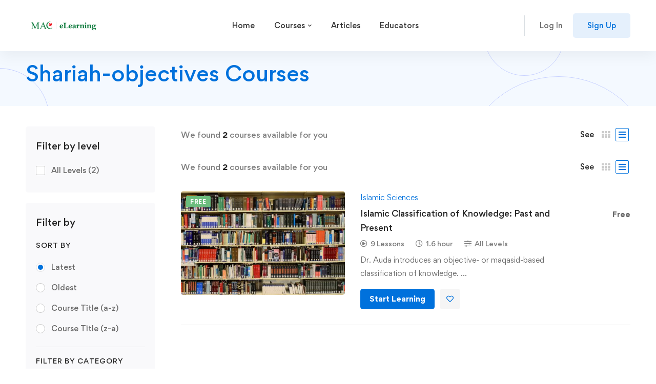

--- FILE ---
content_type: text/css
request_url: https://elearning.macnet.ca/wp-content/plugins/tutor-pro/addons/google-classroom/assets/css/classroom-frontend.css
body_size: 1166
content:
/* Class list Shortcode style */
.tutor-gc-class-shortcode-container{
    margin-bottom: 40px;
}
.tutor-gc-class-shortcode{
    text-decoration: none;
    color: inherit;
    cursor: pointer;
    display: block;
}
.tutor-gc-class-shortcode:hover{
    opacity: .9;
}
.tutor-gc-class-shortcode>.class-header{
    background-color: #DCDBDC;
    background-position: center center;
    background-size: cover;
    border-top-left-radius: 6px;
    border-top-right-radius: 6px;
}

.tutor-gc-class-shortcode>.class-content{
    padding: 15px;
    border-bottom-left-radius: 6px;
    border-bottom-right-radius: 6px;
    border-left: 1px solid #DCDBDC;
    border-bottom: 1px solid #DCDBDC;
    border-right: 1px solid #DCDBDC;
    background: white;
}

.tutor-gc-class-shortcode>.class-content h4{
    margin: 13px 0;
    clear: both;
    font-weight: bold;
    font-size: 16px;
    color: #161616;
}

.tutor-gc-class-shortcode>.class-content h4>a:hover{
    opacity: .9;
}

.tutor-gc-class-shortcode>.class-content small{
    color: #525252;
    font-size: 15px;
    margin-bottom: 15px;
    display: block;
}
.tutor-gc-class-shortcode>.class-content .code-in-content{
    border: 1.8px dashed #BABABA;
    color: #525252;
    font-size: 15px;
    padding: 5px;
    border-radius: 6px;
}

.tutor-gc-class-shortcode>.class-content .code-in-content>span:nth-child(2){
    color: black;
}

.tutor-gc-class-shortcode>.class-content .code-in-content>span:last-child{
    float: right;
    cursor: pointer;
    font-size: 18px;
    position: relative;    
    top: 3px;
    right: 2px;
}
.tutor-gc-class-shortcode>.class-content .class-room-url{
    text-align: center;
    font-size: 15px;
    margin: 12px 0;
}
.tutor-gc-class-shortcode>.class-content>div:first-child{
    font-size: 15px;
}
.tutor-gc-class-shortcode>.class-content>div:first-child img{
    width: 44px;
    height: auto;
    display: block;
    border-radius: 50%;
    overflow: hidden;
    margin: 0;
    margin-top: -38px;
    margin-bottom: 10px;
}
.tutor-gc-class-shortcode .restriction-notice{
    background: #E9EDFB;
    border: 1px solid #BDCAF1;
    border-radius: 5px;
    padding: 9px;
    font-size: 14px;
    overflow: auto;
}
.tutor-gc-class-shortcode .restriction-notice>div:first-child{
    width: 30px;
    text-align: center;
    float: left;
}
.tutor-gc-class-shortcode .restriction-notice>div:first-child img{
    position: relative;
    top: -4px;
    left: -4px;
}
.tutor-gc-class-shortcode .restriction-notice>div:last-child{

    width: calc(100% - 30px);
    float: right;
}

/* Password Set Screen */
#tutor_gc_student_password_set{
    display: block;
    margin: 15px auto;
    width: 500px;
    max-width: 95%;
    background: white;
    border-radius: 10px;    
    box-shadow: 1px 1px 6px rgba(0, 0, 0, 0.212);
    padding: 15px;
}

#tutor_gc_student_password_set>h4{
    margin: 15px 0;;
}

#tutor_gc_student_password_set>label{
    display: block;
    margin-bottom: 15px;
}

#tutor_gc_student_password_set>div:last-child{
    text-align: right;
}

.tutor-gc-copy-text{
    cursor: pointer;
}
.tutor-gc-copy-text:active{
    opacity: .7;
}

/* Stream */
.tutor-gc-google-stream{
    text-decoration: none;
    cursor: pointer;
    display: block;
    color: inherit;
}
.tutor-gc-google-stream:hover{
    opacity: .9;
}
.tutor-gc-google-stream>img:first-child{
    border-radius: 50%; 
    width: 40px;
    height: auto;
    margin-right: 11px;
    display: inline-block;
    float: left;
}

.tutor-gc-google-stream>h3{
    margin:0;
    font-size: 16px;
}
.tutor-gc-google-stream>h3>small{
    display: block;
    font-size: 13px;
    margin-top: 4px;
    color: #7A7A7A;
}
.tutor-gc-google-stream>p{
    clear: both;
    margin: 12px 0;
    font-size: 15px;
}

.tutor-gc-google-stream>p a:hover{
    opacity: .9;
}


/* Class info before stream */
.tutor-gc-stream-classroom-info{
    background: #6180E4;
    padding: 33px 42px;
    border-radius: 6px;
}
.tutor-gc-stream-classroom-info *{
    color: white !important;
}
.tutor-gc-stream-classroom-info>h3{
    margin: 4px 0;
    margin-top: 0;
    font-size: 20px;
}
.tutor-gc-stream-classroom-info>p{
    font-size: 15px;
}
.tutor-gc-stream-classroom-info .tutor-gc-class-code{
    background: #5a78db;
    padding: 11px 21px;
    border-radius: 6px;
    margin-right: 15px;
    font-size: 16px;
}

.tutor-gc-stream-classroom-info .tutor-gc-class-code>span:not(:nth-child(1)){
    margin-left: 10px;
    color: white;
}

.tutor-gc-stream-classroom-info .tutor-gc-class-go-to{
    cursor: pointer;
    text-decoration: none;
    display: inline-block;
    padding: 20px 0;
    font-size: 15px;
}
.tutor-gc-stream-classroom-info .tutor-gc-class-go-to:hover{
    text-decoration: underline;    
}

/* Materials */
.tutor-gc-material{
    display: inline-block;
    border: 1px solid #DCDBDC;
    border-radius: 6px;
    width: 290px;
    height: 66px;
    color: inherit;
    overflow: hidden;
    margin: 0;
    margin-right: 6px;
    margin-bottom: 6px;
}

.tutor-gc-material>div:first-child{
    width: 80px;
    text-align: center;
    height: 100%;
    background-size: cover;
    background-position: center center;
}
.tutor-gc-material>div:last-child{
    width: calc(100% - 105px);
    padding: 7px;
    padding-left: 15px;
    position: relative;
    top: 15px;
    display: -webkit-inline-flex;
    display: -moz-inline-flex;
    display: -ms-inline-flex;
    display: -o-inline-flex;
    display: inline-flex;
}

.tutor-gc-material>div:last-child>span{
    font-weight: 500;
    font-size: 15px;
    width:100%;
    display: inline-block;
    white-space: nowrap;
    overflow: hidden;
}

.tutor-gc-material>div{
    float: left;
}

--- FILE ---
content_type: text/css
request_url: https://elearning.macnet.ca/wp-content/themes/edumall/tutor-lms.css
body_size: 49162
content:
@charset "UTF-8";
/**
 * Dynamic Variables
 */
.popular-instructor-wrapper, .popular-instructor-name, .tutor-lesson-sidebar-inner, .tutor-topics-in-single-lesson .tutor-topics-title h3, span.toggle-information-icon, .loop-instructor-wrapper, .loop-instructor-name, .dashboard-header-toggle-menu, .dashboard-page .page-open-main-menu, .tutor-dashboard-inline-links ul li a:after, .dashboard-action-btn i, .tutor-mycourses-stats .course-actions a.tutor-mycourse-edit:before, .tutor-mycourses-stats .course-actions a i, .dashboard-enrolled-courses .course-title, .withdraw-method-select-wrap .withdraw-method-select .method-name:after, .withdraw-method-select-wrap .withdraw-method-select label, .edumall-course-category-cards .category-icon, .edumall-course-category-cards .category-name, .edumall-course-category-cards.style-01 .category-icon svg *[fill], .edumall-course-category-cards.style-01 .category-name:after, .edumall-course-category-cards.style-02 .category-name:after, .edumall-wp-widget-course-filter ul.filter-checkbox-list a:before, .edumall-wp-widget-course-filter ul.filter-checkbox-list a:after, .edumall-wp-widget-course-filter ul.filter-radio-list a:before, .edumall-wp-widget-course-filter ul.filter-radio-list a:after, .tutor-topic-inline-edit-btn {
  transition: all 0.25s cubic-bezier(0.645, 0.045, 0.355, 1); }

.tutor-course-builder-section-title > h3::after,
.tutor-course-builder-section-title > span::after {
  content: "";
  display: table;
  clear: both; }

.course-quick-view-popup .course-loop-benefit:before, .tutor-course-benefits-wrap .benefit-icon:before, .withdraw-method-select-wrap .withdraw-method-select .method-name:after, .edumall-widget-course-search-form.style-01 .search-btn-icon {
  -moz-osx-font-smoothing: grayscale;
  -webkit-font-smoothing: antialiased;
  display: inline-block;
  font-style: normal;
  font-variant: normal;
  text-rendering: auto;
  line-height: 1;
  font-family: 'Font Awesome 5 Pro';
  font-weight: 900; }

.tutor-attachments-wrap .tutor-attachment-icon:before, .tutor-mycourses-stats .course-actions a.tutor-mycourse-edit:before, .tutor-course-thumbnail-delete-btn:after {
  -moz-osx-font-smoothing: grayscale;
  -webkit-font-smoothing: antialiased;
  display: inline-block;
  font-style: normal;
  font-variant: normal;
  text-rendering: auto;
  line-height: 1;
  font-family: 'Font Awesome 5 Pro';
  font-weight: 300; }

.tutor-custom-list-style li:before, a.tutor-button.certificate-download-btn i:before, #tutor-view-certificate-image i:before, .tutor-course-target-audience-items li:before, .tutor-course-topic .tutor-course-title h4 > i:before, .suggestion-before-course-complete:before, .loading-lesson .tutor-lesson-content-area:after, .tutor-earning-withdraw-form-wrap .tutor-error-msg:before, .edumall-course-category-cards.style-01 .category-name:after, .edumall-course-category-cards.style-02 .category-name:after, .edumall-wp-widget-course-filter ul.filter-checkbox-list a:after, .tutor-gc-stream-classroom-info .tutor-gc-class-go-to:after, .button.tutor-zoom-meeting-modal-open-btn:before {
  -moz-osx-font-smoothing: grayscale;
  -webkit-font-smoothing: antialiased;
  display: inline-block;
  font-style: normal;
  font-variant: normal;
  text-rendering: auto;
  line-height: 1;
  font-family: 'Font Awesome 5 Pro';
  font-weight: 400; }

.tutor-icon-calendar, .tutor-icon-clock, .tutor-icon-lock, .tutor-icon-settings-1, .tutor-icon-add-friend, .tutor-icon-copy, .tutor-icon-angle-down, .tutor-icon-angle-up, .tutor-icon-cart-line-filled, .tutor-updating-message:before, .tutor-topics-in-single-lesson .tutor-topics-title button i, .tutor-lessons-under-topic .tutor-single-lesson-items.active .tutor-lesson-right-icons .tutor-lesson-complete.tutor-done, .tutor-lessons-under-topic .tutor-lesson-right-icons .tutor-lesson-complete.tutor-done, body.course-certificate-page .tutor-certificate-sidebar-btn-container .download-btn i, .tutor-course-builder-section-title > h3 i,
.tutor-course-builder-section-title > span i, .settings-tabs-navs-wrap .settings-tabs-navs .dashicons-clock {
  -moz-osx-font-smoothing: grayscale;
  -webkit-font-smoothing: antialiased;
  display: inline-block;
  font-style: normal;
  font-variant: normal;
  text-rendering: auto;
  line-height: 1;
  font-family: 'Font Awesome 5 Pro' !important;
  font-weight: 400; }

.tutor-dashboard-permalinks li a:before {
  display: inline-block;
  font-family: "Edumallicon" !important;
  font-style: normal;
  font-weight: normal;
  font-variant: normal;
  line-height: 1;
  text-decoration: inherit;
  text-rendering: optimizeLegibility;
  text-transform: none;
  -moz-osx-font-smoothing: grayscale;
  -webkit-font-smoothing: antialiased;
  font-smoothing: antialiased; }

body.dashboard-nav-opened .tutor-dashboard-left-menu {
  cursor: url("assets/images/cursor/light-close.png") 16 16, pointer; }

/* Tutor LMS */
.tutor-icon-calendar:before {
  content: '\f133'; }

.tutor-icon-clock:before {
  content: '\f017'; }

.tutor-icon-lock:before {
  content: '\f023'; }

.tutor-icon-settings-1:before {
  content: '\f013'; }

.tutor-icon-add-friend:before {
  content: '\f234'; }

.tutor-icon-copy:before {
  content: '\f0c5'; }

.tutor-icon-angle-down:before {
  content: '\f107'; }

.tutor-icon-angle-up:before {
  content: '\f106'; }

.tutor-icon-cart-line-filled:before {
  content: '\f07a'; }

.tutor-container,
.tutor-container-fluid,
.tutor-container-sm,
.tutor-container-md,
.tutor-container-lg,
.tutor-container-xl,
.tutor-container-xxl {
  width: 100%;
  padding-right: var(--tutor-gutter-x, 0.75rem);
  padding-left: var(--tutor-gutter-x, 0.75rem);
  margin-right: auto;
  margin-left: auto; }

@media (min-width: 576px) {
  .tutor-container, .tutor-container-sm {
    max-width: 540px; } }

@media (min-width: 768px) {
  .tutor-container, .tutor-container-sm, .tutor-container-md {
    max-width: 720px; } }

@media (min-width: 992px) {
  .tutor-container, .tutor-container-sm, .tutor-container-md, .tutor-container-lg {
    max-width: 960px; } }

@media (min-width: 1200px) {
  .tutor-container, .tutor-container-sm, .tutor-container-md, .tutor-container-lg, .tutor-container-xl {
    max-width: 1140px; } }

@media (min-width: 1400px) {
  .tutor-container, .tutor-container-sm, .tutor-container-md, .tutor-container-lg, .tutor-container-xl, .tutor-container-xxl {
    max-width: 1320px; } }

.tutor-row {
  --tutor-gutter-x: 1.5rem;
  --tutor-gutter-y: 0;
  display: flex;
  flex-wrap: wrap;
  margin-top: calc(-1 * var(--tutor-gutter-y));
  margin-right: calc(-.5 * var(--tutor-gutter-x));
  margin-left: calc(-.5 * var(--tutor-gutter-x)); }

.tutor-row > * {
  box-sizing: border-box;
  flex-shrink: 0;
  width: 100%;
  max-width: 100%;
  padding-right: calc(var(--tutor-gutter-x) * .5);
  padding-left: calc(var(--tutor-gutter-x) * .5);
  margin-top: var(--tutor-gutter-y); }

.tutor-col {
  flex: 1 0 0%; }

.tutor-row-cols-auto > * {
  flex: 0 0 auto;
  width: auto; }

.tutor-row-cols-1 > * {
  flex: 0 0 auto;
  width: 100%; }

.tutor-row-cols-2 > * {
  flex: 0 0 auto;
  width: 50%; }

.tutor-row-cols-3 > * {
  flex: 0 0 auto;
  width: 33.33333%; }

.tutor-row-cols-4 > * {
  flex: 0 0 auto;
  width: 25%; }

.tutor-row-cols-5 > * {
  flex: 0 0 auto;
  width: 20%; }

.tutor-row-cols-6 > * {
  flex: 0 0 auto;
  width: 16.66667%; }

.tutor-col-auto {
  flex: 0 0 auto;
  width: auto; }

.tutor-col-1 {
  flex: 0 0 auto;
  width: 8.33333%; }

.tutor-col-2 {
  flex: 0 0 auto;
  width: 16.66667%; }

.tutor-col-3 {
  flex: 0 0 auto;
  width: 25%; }

.tutor-col-4 {
  flex: 0 0 auto;
  width: 33.33333%; }

.tutor-col-5 {
  flex: 0 0 auto;
  width: 41.66667%; }

.tutor-col-6 {
  flex: 0 0 auto;
  width: 50%; }

.tutor-col-7 {
  flex: 0 0 auto;
  width: 58.33333%; }

.tutor-col-8 {
  flex: 0 0 auto;
  width: 66.66667%; }

.tutor-col-9 {
  flex: 0 0 auto;
  width: 75%; }

.tutor-col-10 {
  flex: 0 0 auto;
  width: 83.33333%; }

.tutor-col-11 {
  flex: 0 0 auto;
  width: 91.66667%; }

.tutor-col-12 {
  flex: 0 0 auto;
  width: 100%; }

.tutor-offset-1 {
  margin-left: 8.33333%; }

.tutor-offset-2 {
  margin-left: 16.66667%; }

.tutor-offset-3 {
  margin-left: 25%; }

.tutor-offset-4 {
  margin-left: 33.33333%; }

.tutor-offset-5 {
  margin-left: 41.66667%; }

.tutor-offset-6 {
  margin-left: 50%; }

.tutor-offset-7 {
  margin-left: 58.33333%; }

.tutor-offset-8 {
  margin-left: 66.66667%; }

.tutor-offset-9 {
  margin-left: 75%; }

.tutor-offset-10 {
  margin-left: 83.33333%; }

.tutor-offset-11 {
  margin-left: 91.66667%; }

.tutor-g-0, .tutor-gx-0 {
  --tutor-gutter-x: 0; }

.tutor-g-0, .tutor-gy-0 {
  --tutor-gutter-y: 0; }

.tutor-g-1, .tutor-gx-1 {
  --tutor-gutter-x: .25rem; }

.tutor-g-1, .tutor-gy-1 {
  --tutor-gutter-y: .25rem; }

.tutor-g-2, .tutor-gx-2 {
  --tutor-gutter-x: .5rem; }

.tutor-g-2, .tutor-gy-2 {
  --tutor-gutter-y: .5rem; }

.tutor-g-3, .tutor-gx-3 {
  --tutor-gutter-x: 1rem; }

.tutor-g-3, .tutor-gy-3 {
  --tutor-gutter-y: 1rem; }

.tutor-g-4, .tutor-gx-4 {
  --tutor-gutter-x: 1.5rem; }

.tutor-g-4, .tutor-gy-4 {
  --tutor-gutter-y: 1.5rem; }

.tutor-g-5, .tutor-gx-5 {
  --tutor-gutter-x: 3rem; }

.tutor-g-5, .tutor-gy-5 {
  --tutor-gutter-y: 3rem; }

@media (min-width: 576px) {
  .tutor-col-sm {
    flex: 1 0 0%; }
  .tutor-row-cols-sm-auto > * {
    flex: 0 0 auto;
    width: auto; }
  .tutor-row-cols-sm-1 > * {
    flex: 0 0 auto;
    width: 100%; }
  .tutor-row-cols-sm-2 > * {
    flex: 0 0 auto;
    width: 50%; }
  .tutor-row-cols-sm-3 > * {
    flex: 0 0 auto;
    width: 33.33333%; }
  .tutor-row-cols-sm-4 > * {
    flex: 0 0 auto;
    width: 25%; }
  .tutor-row-cols-sm-5 > * {
    flex: 0 0 auto;
    width: 20%; }
  .tutor-row-cols-sm-6 > * {
    flex: 0 0 auto;
    width: 16.66667%; }
  .tutor-col-sm-auto {
    flex: 0 0 auto;
    width: auto; }
  .tutor-col-sm-1 {
    flex: 0 0 auto;
    width: 8.33333%; }
  .tutor-col-sm-2 {
    flex: 0 0 auto;
    width: 16.66667%; }
  .tutor-col-sm-3 {
    flex: 0 0 auto;
    width: 25%; }
  .tutor-col-sm-4 {
    flex: 0 0 auto;
    width: 33.33333%; }
  .tutor-col-sm-5 {
    flex: 0 0 auto;
    width: 41.66667%; }
  .tutor-col-sm-6 {
    flex: 0 0 auto;
    width: 50%; }
  .tutor-col-sm-7 {
    flex: 0 0 auto;
    width: 58.33333%; }
  .tutor-col-sm-8 {
    flex: 0 0 auto;
    width: 66.66667%; }
  .tutor-col-sm-9 {
    flex: 0 0 auto;
    width: 75%; }
  .tutor-col-sm-10 {
    flex: 0 0 auto;
    width: 83.33333%; }
  .tutor-col-sm-11 {
    flex: 0 0 auto;
    width: 91.66667%; }
  .tutor-col-sm-12 {
    flex: 0 0 auto;
    width: 100%; }
  .tutor-offset-sm-0 {
    margin-left: 0; }
  .tutor-offset-sm-1 {
    margin-left: 8.33333%; }
  .tutor-offset-sm-2 {
    margin-left: 16.66667%; }
  .tutor-offset-sm-3 {
    margin-left: 25%; }
  .tutor-offset-sm-4 {
    margin-left: 33.33333%; }
  .tutor-offset-sm-5 {
    margin-left: 41.66667%; }
  .tutor-offset-sm-6 {
    margin-left: 50%; }
  .tutor-offset-sm-7 {
    margin-left: 58.33333%; }
  .tutor-offset-sm-8 {
    margin-left: 66.66667%; }
  .tutor-offset-sm-9 {
    margin-left: 75%; }
  .tutor-offset-sm-10 {
    margin-left: 83.33333%; }
  .tutor-offset-sm-11 {
    margin-left: 91.66667%; }
  .tutor-g-sm-0, .tutor-gx-sm-0 {
    --tutor-gutter-x: 0; }
  .tutor-g-sm-0, .tutor-gy-sm-0 {
    --tutor-gutter-y: 0; }
  .tutor-g-sm-1, .tutor-gx-sm-1 {
    --tutor-gutter-x: .25rem; }
  .tutor-g-sm-1, .tutor-gy-sm-1 {
    --tutor-gutter-y: .25rem; }
  .tutor-g-sm-2, .tutor-gx-sm-2 {
    --tutor-gutter-x: .5rem; }
  .tutor-g-sm-2, .tutor-gy-sm-2 {
    --tutor-gutter-y: .5rem; }
  .tutor-g-sm-3, .tutor-gx-sm-3 {
    --tutor-gutter-x: 1rem; }
  .tutor-g-sm-3, .tutor-gy-sm-3 {
    --tutor-gutter-y: 1rem; }
  .tutor-g-sm-4, .tutor-gx-sm-4 {
    --tutor-gutter-x: 1.5rem; }
  .tutor-g-sm-4, .tutor-gy-sm-4 {
    --tutor-gutter-y: 1.5rem; }
  .tutor-g-sm-5, .tutor-gx-sm-5 {
    --tutor-gutter-x: 3rem; }
  .tutor-g-sm-5, .tutor-gy-sm-5 {
    --tutor-gutter-y: 3rem; } }

@media (min-width: 768px) {
  .tutor-col-md {
    flex: 1 0 0%; }
  .tutor-row-cols-md-auto > * {
    flex: 0 0 auto;
    width: auto; }
  .tutor-row-cols-md-1 > * {
    flex: 0 0 auto;
    width: 100%; }
  .tutor-row-cols-md-2 > * {
    flex: 0 0 auto;
    width: 50%; }
  .tutor-row-cols-md-3 > * {
    flex: 0 0 auto;
    width: 33.33333%; }
  .tutor-row-cols-md-4 > * {
    flex: 0 0 auto;
    width: 25%; }
  .tutor-row-cols-md-5 > * {
    flex: 0 0 auto;
    width: 20%; }
  .tutor-row-cols-md-6 > * {
    flex: 0 0 auto;
    width: 16.66667%; }
  .tutor-col-md-auto {
    flex: 0 0 auto;
    width: auto; }
  .tutor-col-md-1 {
    flex: 0 0 auto;
    width: 8.33333%; }
  .tutor-col-md-2 {
    flex: 0 0 auto;
    width: 16.66667%; }
  .tutor-col-md-3 {
    flex: 0 0 auto;
    width: 25%; }
  .tutor-col-md-4 {
    flex: 0 0 auto;
    width: 33.33333%; }
  .tutor-col-md-5 {
    flex: 0 0 auto;
    width: 41.66667%; }
  .tutor-col-md-6 {
    flex: 0 0 auto;
    width: 50%; }
  .tutor-col-md-7 {
    flex: 0 0 auto;
    width: 58.33333%; }
  .tutor-col-md-8 {
    flex: 0 0 auto;
    width: 66.66667%; }
  .tutor-col-md-9 {
    flex: 0 0 auto;
    width: 75%; }
  .tutor-col-md-10 {
    flex: 0 0 auto;
    width: 83.33333%; }
  .tutor-col-md-11 {
    flex: 0 0 auto;
    width: 91.66667%; }
  .tutor-col-md-12 {
    flex: 0 0 auto;
    width: 100%; }
  .tutor-offset-md-0 {
    margin-left: 0; }
  .tutor-offset-md-1 {
    margin-left: 8.33333%; }
  .tutor-offset-md-2 {
    margin-left: 16.66667%; }
  .tutor-offset-md-3 {
    margin-left: 25%; }
  .tutor-offset-md-4 {
    margin-left: 33.33333%; }
  .tutor-offset-md-5 {
    margin-left: 41.66667%; }
  .tutor-offset-md-6 {
    margin-left: 50%; }
  .tutor-offset-md-7 {
    margin-left: 58.33333%; }
  .tutor-offset-md-8 {
    margin-left: 66.66667%; }
  .tutor-offset-md-9 {
    margin-left: 75%; }
  .tutor-offset-md-10 {
    margin-left: 83.33333%; }
  .tutor-offset-md-11 {
    margin-left: 91.66667%; }
  .tutor-g-md-0, .tutor-gx-md-0 {
    --tutor-gutter-x: 0; }
  .tutor-g-md-0, .tutor-gy-md-0 {
    --tutor-gutter-y: 0; }
  .tutor-g-md-1, .tutor-gx-md-1 {
    --tutor-gutter-x: .25rem; }
  .tutor-g-md-1, .tutor-gy-md-1 {
    --tutor-gutter-y: .25rem; }
  .tutor-g-md-2, .tutor-gx-md-2 {
    --tutor-gutter-x: .5rem; }
  .tutor-g-md-2, .tutor-gy-md-2 {
    --tutor-gutter-y: .5rem; }
  .tutor-g-md-3, .tutor-gx-md-3 {
    --tutor-gutter-x: 1rem; }
  .tutor-g-md-3, .tutor-gy-md-3 {
    --tutor-gutter-y: 1rem; }
  .tutor-g-md-4, .tutor-gx-md-4 {
    --tutor-gutter-x: 1.5rem; }
  .tutor-g-md-4, .tutor-gy-md-4 {
    --tutor-gutter-y: 1.5rem; }
  .tutor-g-md-5, .tutor-gx-md-5 {
    --tutor-gutter-x: 3rem; }
  .tutor-g-md-5, .tutor-gy-md-5 {
    --tutor-gutter-y: 3rem; } }

@media (min-width: 992px) {
  .tutor-col-lg {
    flex: 1 0 0%; }
  .tutor-row-cols-lg-auto > * {
    flex: 0 0 auto;
    width: auto; }
  .tutor-row-cols-lg-1 > * {
    flex: 0 0 auto;
    width: 100%; }
  .tutor-row-cols-lg-2 > * {
    flex: 0 0 auto;
    width: 50%; }
  .tutor-row-cols-lg-3 > * {
    flex: 0 0 auto;
    width: 33.33333%; }
  .tutor-row-cols-lg-4 > * {
    flex: 0 0 auto;
    width: 25%; }
  .tutor-row-cols-lg-5 > * {
    flex: 0 0 auto;
    width: 20%; }
  .tutor-row-cols-lg-6 > * {
    flex: 0 0 auto;
    width: 16.66667%; }
  .tutor-col-lg-auto {
    flex: 0 0 auto;
    width: auto; }
  .tutor-col-lg-1 {
    flex: 0 0 auto;
    width: 8.33333%; }
  .tutor-col-lg-2 {
    flex: 0 0 auto;
    width: 16.66667%; }
  .tutor-col-lg-3 {
    flex: 0 0 auto;
    width: 25%; }
  .tutor-col-lg-4 {
    flex: 0 0 auto;
    width: 33.33333%; }
  .tutor-col-lg-5 {
    flex: 0 0 auto;
    width: 41.66667%; }
  .tutor-col-lg-6 {
    flex: 0 0 auto;
    width: 50%; }
  .tutor-col-lg-7 {
    flex: 0 0 auto;
    width: 58.33333%; }
  .tutor-col-lg-8 {
    flex: 0 0 auto;
    width: 66.66667%; }
  .tutor-col-lg-9 {
    flex: 0 0 auto;
    width: 75%; }
  .tutor-col-lg-10 {
    flex: 0 0 auto;
    width: 83.33333%; }
  .tutor-col-lg-11 {
    flex: 0 0 auto;
    width: 91.66667%; }
  .tutor-col-lg-12 {
    flex: 0 0 auto;
    width: 100%; }
  .tutor-offset-lg-0 {
    margin-left: 0; }
  .tutor-offset-lg-1 {
    margin-left: 8.33333%; }
  .tutor-offset-lg-2 {
    margin-left: 16.66667%; }
  .tutor-offset-lg-3 {
    margin-left: 25%; }
  .tutor-offset-lg-4 {
    margin-left: 33.33333%; }
  .tutor-offset-lg-5 {
    margin-left: 41.66667%; }
  .tutor-offset-lg-6 {
    margin-left: 50%; }
  .tutor-offset-lg-7 {
    margin-left: 58.33333%; }
  .tutor-offset-lg-8 {
    margin-left: 66.66667%; }
  .tutor-offset-lg-9 {
    margin-left: 75%; }
  .tutor-offset-lg-10 {
    margin-left: 83.33333%; }
  .tutor-offset-lg-11 {
    margin-left: 91.66667%; }
  .tutor-g-lg-0, .tutor-gx-lg-0 {
    --tutor-gutter-x: 0; }
  .tutor-g-lg-0, .tutor-gy-lg-0 {
    --tutor-gutter-y: 0; }
  .tutor-g-lg-1, .tutor-gx-lg-1 {
    --tutor-gutter-x: .25rem; }
  .tutor-g-lg-1, .tutor-gy-lg-1 {
    --tutor-gutter-y: .25rem; }
  .tutor-g-lg-2, .tutor-gx-lg-2 {
    --tutor-gutter-x: .5rem; }
  .tutor-g-lg-2, .tutor-gy-lg-2 {
    --tutor-gutter-y: .5rem; }
  .tutor-g-lg-3, .tutor-gx-lg-3 {
    --tutor-gutter-x: 1rem; }
  .tutor-g-lg-3, .tutor-gy-lg-3 {
    --tutor-gutter-y: 1rem; }
  .tutor-g-lg-4, .tutor-gx-lg-4 {
    --tutor-gutter-x: 1.5rem; }
  .tutor-g-lg-4, .tutor-gy-lg-4 {
    --tutor-gutter-y: 1.5rem; }
  .tutor-g-lg-5, .tutor-gx-lg-5 {
    --tutor-gutter-x: 3rem; }
  .tutor-g-lg-5, .tutor-gy-lg-5 {
    --tutor-gutter-y: 3rem; } }

@media (min-width: 1200px) {
  .tutor-col-xl {
    flex: 1 0 0%; }
  .tutor-row-cols-xl-auto > * {
    flex: 0 0 auto;
    width: auto; }
  .tutor-row-cols-xl-1 > * {
    flex: 0 0 auto;
    width: 100%; }
  .tutor-row-cols-xl-2 > * {
    flex: 0 0 auto;
    width: 50%; }
  .tutor-row-cols-xl-3 > * {
    flex: 0 0 auto;
    width: 33.33333%; }
  .tutor-row-cols-xl-4 > * {
    flex: 0 0 auto;
    width: 25%; }
  .tutor-row-cols-xl-5 > * {
    flex: 0 0 auto;
    width: 20%; }
  .tutor-row-cols-xl-6 > * {
    flex: 0 0 auto;
    width: 16.66667%; }
  .tutor-col-xl-auto {
    flex: 0 0 auto;
    width: auto; }
  .tutor-col-xl-1 {
    flex: 0 0 auto;
    width: 8.33333%; }
  .tutor-col-xl-2 {
    flex: 0 0 auto;
    width: 16.66667%; }
  .tutor-col-xl-3 {
    flex: 0 0 auto;
    width: 25%; }
  .tutor-col-xl-4 {
    flex: 0 0 auto;
    width: 33.33333%; }
  .tutor-col-xl-5 {
    flex: 0 0 auto;
    width: 41.66667%; }
  .tutor-col-xl-6 {
    flex: 0 0 auto;
    width: 50%; }
  .tutor-col-xl-7 {
    flex: 0 0 auto;
    width: 58.33333%; }
  .tutor-col-xl-8 {
    flex: 0 0 auto;
    width: 66.66667%; }
  .tutor-col-xl-9 {
    flex: 0 0 auto;
    width: 75%; }
  .tutor-col-xl-10 {
    flex: 0 0 auto;
    width: 83.33333%; }
  .tutor-col-xl-11 {
    flex: 0 0 auto;
    width: 91.66667%; }
  .tutor-col-xl-12 {
    flex: 0 0 auto;
    width: 100%; }
  .tutor-offset-xl-0 {
    margin-left: 0; }
  .tutor-offset-xl-1 {
    margin-left: 8.33333%; }
  .tutor-offset-xl-2 {
    margin-left: 16.66667%; }
  .tutor-offset-xl-3 {
    margin-left: 25%; }
  .tutor-offset-xl-4 {
    margin-left: 33.33333%; }
  .tutor-offset-xl-5 {
    margin-left: 41.66667%; }
  .tutor-offset-xl-6 {
    margin-left: 50%; }
  .tutor-offset-xl-7 {
    margin-left: 58.33333%; }
  .tutor-offset-xl-8 {
    margin-left: 66.66667%; }
  .tutor-offset-xl-9 {
    margin-left: 75%; }
  .tutor-offset-xl-10 {
    margin-left: 83.33333%; }
  .tutor-offset-xl-11 {
    margin-left: 91.66667%; }
  .tutor-g-xl-0, .tutor-gx-xl-0 {
    --tutor-gutter-x: 0; }
  .tutor-g-xl-0, .tutor-gy-xl-0 {
    --tutor-gutter-y: 0; }
  .tutor-g-xl-1, .tutor-gx-xl-1 {
    --tutor-gutter-x: .25rem; }
  .tutor-g-xl-1, .tutor-gy-xl-1 {
    --tutor-gutter-y: .25rem; }
  .tutor-g-xl-2, .tutor-gx-xl-2 {
    --tutor-gutter-x: .5rem; }
  .tutor-g-xl-2, .tutor-gy-xl-2 {
    --tutor-gutter-y: .5rem; }
  .tutor-g-xl-3, .tutor-gx-xl-3 {
    --tutor-gutter-x: 1rem; }
  .tutor-g-xl-3, .tutor-gy-xl-3 {
    --tutor-gutter-y: 1rem; }
  .tutor-g-xl-4, .tutor-gx-xl-4 {
    --tutor-gutter-x: 1.5rem; }
  .tutor-g-xl-4, .tutor-gy-xl-4 {
    --tutor-gutter-y: 1.5rem; }
  .tutor-g-xl-5, .tutor-gx-xl-5 {
    --tutor-gutter-x: 3rem; }
  .tutor-g-xl-5, .tutor-gy-xl-5 {
    --tutor-gutter-y: 3rem; } }

@media (min-width: 1400px) {
  .tutor-col-xxl {
    flex: 1 0 0%; }
  .tutor-row-cols-xxl-auto > * {
    flex: 0 0 auto;
    width: auto; }
  .tutor-row-cols-xxl-1 > * {
    flex: 0 0 auto;
    width: 100%; }
  .tutor-row-cols-xxl-2 > * {
    flex: 0 0 auto;
    width: 50%; }
  .tutor-row-cols-xxl-3 > * {
    flex: 0 0 auto;
    width: 33.33333%; }
  .tutor-row-cols-xxl-4 > * {
    flex: 0 0 auto;
    width: 25%; }
  .tutor-row-cols-xxl-5 > * {
    flex: 0 0 auto;
    width: 20%; }
  .tutor-row-cols-xxl-6 > * {
    flex: 0 0 auto;
    width: 16.66667%; }
  .tutor-col-xxl-auto {
    flex: 0 0 auto;
    width: auto; }
  .tutor-col-xxl-1 {
    flex: 0 0 auto;
    width: 8.33333%; }
  .tutor-col-xxl-2 {
    flex: 0 0 auto;
    width: 16.66667%; }
  .tutor-col-xxl-3 {
    flex: 0 0 auto;
    width: 25%; }
  .tutor-col-xxl-4 {
    flex: 0 0 auto;
    width: 33.33333%; }
  .tutor-col-xxl-5 {
    flex: 0 0 auto;
    width: 41.66667%; }
  .tutor-col-xxl-6 {
    flex: 0 0 auto;
    width: 50%; }
  .tutor-col-xxl-7 {
    flex: 0 0 auto;
    width: 58.33333%; }
  .tutor-col-xxl-8 {
    flex: 0 0 auto;
    width: 66.66667%; }
  .tutor-col-xxl-9 {
    flex: 0 0 auto;
    width: 75%; }
  .tutor-col-xxl-10 {
    flex: 0 0 auto;
    width: 83.33333%; }
  .tutor-col-xxl-11 {
    flex: 0 0 auto;
    width: 91.66667%; }
  .tutor-col-xxl-12 {
    flex: 0 0 auto;
    width: 100%; }
  .tutor-offset-xxl-0 {
    margin-left: 0; }
  .tutor-offset-xxl-1 {
    margin-left: 8.33333%; }
  .tutor-offset-xxl-2 {
    margin-left: 16.66667%; }
  .tutor-offset-xxl-3 {
    margin-left: 25%; }
  .tutor-offset-xxl-4 {
    margin-left: 33.33333%; }
  .tutor-offset-xxl-5 {
    margin-left: 41.66667%; }
  .tutor-offset-xxl-6 {
    margin-left: 50%; }
  .tutor-offset-xxl-7 {
    margin-left: 58.33333%; }
  .tutor-offset-xxl-8 {
    margin-left: 66.66667%; }
  .tutor-offset-xxl-9 {
    margin-left: 75%; }
  .tutor-offset-xxl-10 {
    margin-left: 83.33333%; }
  .tutor-offset-xxl-11 {
    margin-left: 91.66667%; }
  .tutor-g-xxl-0, .tutor-gx-xxl-0 {
    --tutor-gutter-x: 0
	; }
  .tutor-g-xxl-0, .tutor-gy-xxl-0 {
    --tutor-gutter-y: 0
	; }
  .tutor-g-xxl-1, .tutor-gx-xxl-1 {
    --tutor-gutter-x: .25rem
	; }
  .tutor-g-xxl-1, .tutor-gy-xxl-1 {
    --tutor-gutter-y: .25rem
	; }
  .tutor-g-xxl-2, .tutor-gx-xxl-2 {
    --tutor-gutter-x: .5rem
	; }
  .tutor-g-xxl-2, .tutor-gy-xxl-2 {
    --tutor-gutter-y: .5rem
	; }
  .tutor-g-xxl-3, .tutor-gx-xxl-3 {
    --tutor-gutter-x: 1rem
	; }
  .tutor-g-xxl-3, .tutor-gy-xxl-3 {
    --tutor-gutter-y: 1rem
	; }
  .tutor-g-xxl-4, .tutor-gx-xxl-4 {
    --tutor-gutter-x: 1.5rem
	; }
  .tutor-g-xxl-4, .tutor-gy-xxl-4 {
    --tutor-gutter-y: 1.5rem
	; }
  .tutor-g-xxl-5, .tutor-gx-xxl-5 {
    --tutor-gutter-x: 3rem
	; }
  .tutor-g-xxl-5, .tutor-gy-xxl-5 {
    --tutor-gutter-y: 3rem
	; } }

.react-datepicker__year-read-view--down-arrow, .react-datepicker__month-read-view--down-arrow, .react-datepicker__month-year-read-view--down-arrow, .react-datepicker__navigation-icon::before {
  border-color: #ccc;
  border-style: solid;
  border-width: 3px 3px 0 0;
  content: "";
  display: block;
  height: 9px;
  position: absolute;
  top: 6px;
  width: 9px; }

.react-datepicker-popper[data-placement^="top"] .react-datepicker__triangle, .react-datepicker-popper[data-placement^="bottom"] .react-datepicker__triangle {
  margin-left: -4px;
  position: absolute;
  width: 0; }

.react-datepicker-popper[data-placement^="top"] .react-datepicker__triangle::before, .react-datepicker-popper[data-placement^="bottom"] .react-datepicker__triangle::before, .react-datepicker-popper[data-placement^="top"] .react-datepicker__triangle::after, .react-datepicker-popper[data-placement^="bottom"] .react-datepicker__triangle::after {
  box-sizing: content-box;
  position: absolute;
  border: 8px solid transparent;
  height: 0;
  width: 1px;
  content: "";
  z-index: -1;
  border-width: 8px;
  left: -8px; }

.react-datepicker-popper[data-placement^="top"] .react-datepicker__triangle::before, .react-datepicker-popper[data-placement^="bottom"] .react-datepicker__triangle::before {
  border-bottom-color: #aeaeae; }

.react-datepicker-popper[data-placement^="bottom"] .react-datepicker__triangle {
  top: 0;
  margin-top: -8px; }

.react-datepicker-popper[data-placement^="bottom"] .react-datepicker__triangle::before, .react-datepicker-popper[data-placement^="bottom"] .react-datepicker__triangle::after {
  border-top: none;
  border-bottom-color: #f0f0f0; }

.react-datepicker-popper[data-placement^="bottom"] .react-datepicker__triangle::after {
  top: 0; }

.react-datepicker-popper[data-placement^="bottom"] .react-datepicker__triangle::before {
  top: -1px;
  border-bottom-color: #aeaeae; }

.react-datepicker-popper[data-placement^="top"] .react-datepicker__triangle {
  bottom: 0;
  margin-bottom: -8px; }

.react-datepicker-popper[data-placement^="top"] .react-datepicker__triangle::before, .react-datepicker-popper[data-placement^="top"] .react-datepicker__triangle::after {
  border-bottom: none;
  border-top-color: #fff; }

.react-datepicker-popper[data-placement^="top"] .react-datepicker__triangle::after {
  bottom: 0; }

.react-datepicker-popper[data-placement^="top"] .react-datepicker__triangle::before {
  bottom: -1px;
  border-top-color: #aeaeae; }

.react-datepicker-wrapper {
  display: inline-block;
  padding: 0;
  border: 0;
  width: 100%; }

.react-datepicker {
  font-family: "Helvetica Neue", helvetica, arial, sans-serif;
  font-size: 0.8rem;
  background-color: #fff;
  color: #000;
  border: 1px solid #aeaeae;
  border-radius: 0.3rem;
  display: inline-block;
  position: relative; }

.react-datepicker--time-only .react-datepicker__triangle {
  left: 35px; }

.react-datepicker--time-only .react-datepicker__time-container {
  border-left: 0; }

.react-datepicker--time-only .react-datepicker__time, .react-datepicker--time-only .react-datepicker__time-box {
  border-bottom-left-radius: 0.3rem;
  border-bottom-right-radius: 0.3rem; }

.react-datepicker__triangle {
  position: absolute;
  left: 50px; }

.react-datepicker-popper {
  z-index: 1; }

.react-datepicker-popper[data-placement^="bottom"] {
  padding-top: 10px; }

.react-datepicker-popper[data-placement="bottom-end"] .react-datepicker__triangle, .react-datepicker-popper[data-placement="top-end"] .react-datepicker__triangle {
  left: auto;
  right: 50px; }

.react-datepicker-popper[data-placement^="top"] {
  padding-bottom: 10px; }

.react-datepicker-popper[data-placement^="right"] {
  padding-left: 8px; }

.react-datepicker-popper[data-placement^="right"] .react-datepicker__triangle {
  left: auto;
  right: 42px; }

.react-datepicker-popper[data-placement^="left"] {
  padding-right: 8px; }

.react-datepicker-popper[data-placement^="left"] .react-datepicker__triangle {
  left: 42px;
  right: auto; }

.react-datepicker__header {
  text-align: center;
  background-color: #f0f0f0;
  border-bottom: 1px solid #aeaeae;
  border-top-left-radius: 0.3rem;
  padding: 8px 0;
  position: relative; }

.react-datepicker__header--time {
  padding-bottom: 8px;
  padding-left: 5px;
  padding-right: 5px; }

.react-datepicker__header--time:not(.react-datepicker__header--time--only) {
  border-top-left-radius: 0; }

.react-datepicker__header:not(.react-datepicker__header--has-time-select) {
  border-top-right-radius: 0.3rem; }

.react-datepicker__year-dropdown-container--select, .react-datepicker__month-dropdown-container--select, .react-datepicker__month-year-dropdown-container--select, .react-datepicker__year-dropdown-container--scroll, .react-datepicker__month-dropdown-container--scroll, .react-datepicker__month-year-dropdown-container--scroll {
  display: inline-block;
  margin: 0 2px; }

.react-datepicker__current-month, .react-datepicker-time__header, .react-datepicker-year-header {
  margin-top: 0;
  color: #000;
  font-weight: bold;
  font-size: 0.944rem; }

.react-datepicker-time__header {
  text-overflow: ellipsis;
  white-space: nowrap;
  overflow: hidden; }

.react-datepicker__navigation {
  align-items: center;
  background: none;
  display: flex;
  justify-content: center;
  text-align: center;
  cursor: pointer;
  position: absolute;
  top: 2px;
  padding: 0;
  border: none;
  z-index: 1;
  height: 32px;
  width: 32px;
  text-indent: -999em;
  overflow: hidden; }

.react-datepicker__navigation--previous {
  left: 2px; }

.react-datepicker__navigation--next {
  right: 2px; }

.react-datepicker__navigation--next--with-time:not(.react-datepicker__navigation--next--with-today-button) {
  right: 85px; }

.react-datepicker__navigation--years {
  position: relative;
  top: 0;
  display: block;
  margin-left: auto;
  margin-right: auto; }

.react-datepicker__navigation--years-previous {
  top: 4px; }

.react-datepicker__navigation--years-upcoming {
  top: -4px; }

.react-datepicker__navigation:hover *::before {
  border-color: #a6a6a6; }

.react-datepicker__navigation-icon {
  position: relative;
  top: -1px;
  font-size: 20px;
  width: 0; }

.react-datepicker__navigation-icon--next {
  left: -2px; }

.react-datepicker__navigation-icon--next::before {
  transform: rotate(45deg);
  left: -7px; }

.react-datepicker__navigation-icon--previous {
  right: -2px; }

.react-datepicker__navigation-icon--previous::before {
  transform: rotate(225deg);
  right: -7px; }

.tutor-react-datepicker .react-datepicker-popper {
  z-index: 99999; }

.tutor-react-datepicker .datepicker-header-custom {
  display: flex;
  gap: 2px;
  justify-content: space-between;
  margin: 0; }

.tutor-react-datepicker .dropdown-container {
  position: relative; }

.tutor-react-datepicker .dropdown-container .dropdown-label {
  display: flex;
  align-items: center;
  font-weight: 500;
  font-size: 20px;
  line-height: 140%;
  color: #212327;
  border-radius: 8px;
  padding: 8px 10px;
  cursor: pointer; }

.tutor-react-datepicker .dropdown-container .dropdown-label:hover {
  color: #3e64de;
  background: #e9edfb; }

.tutor-react-datepicker .dropdown-container .dropdown-label:hover > svg path {
  stroke: #3e64de; }

.tutor-react-datepicker .dropdown-container > ul {
  padding: 0;
  margin: 0;
  list-style: none; }

.tutor-react-datepicker .dropdown-container .dropdown-list {
  text-align: left;
  position: absolute;
  left: 50%;
  top: calc(100% - 8px);
  transform: translateX(-50%) translateY(-4px);
  min-width: 71px;
  max-width: 112px;
  min-height: 200px;
  max-height: 322px;
  max-height: 258px;
  overflow-y: auto;
  background: #fff;
  border: 1px solid #e0e2ea;
  box-sizing: border-box;
  box-shadow: 0px 10px 14px rgba(0, 0, 0, 0.12);
  border-radius: 6px;
  z-index: 1;
  transition: 200ms ease-out;
  opacity: 0;
  visibility: hidden;
  --scrollbarBG: rgba(205, 207, 213, 0);
  --thumbBG: #d2dbf5;
  scrollbar-width: thin;
  scrollbar-color: var(--thumbBG) var(--scrollbarBG); }

.tutor-react-datepicker .dropdown-container .dropdown-list::-webkit-scrollbar {
  width: 4px; }

.tutor-react-datepicker .dropdown-container .dropdown-list::-webkit-scrollbar-track {
  background: var(--scrollbarBG); }

.tutor-react-datepicker .dropdown-container .dropdown-list::-webkit-scrollbar-thumb {
  background-color: var(--thumbBG);
  border-radius: 30px; }

.tutor-react-datepicker .dropdown-container .dropdown-list li {
  font-weight: normal;
  font-size: 15px;
  line-height: 160%;
  color: #19181a;
  padding: 4px 10px; }

.tutor-react-datepicker .dropdown-container .dropdown-list li:hover {
  color: #3e64de;
  background: #f6f8fd;
  cursor: pointer; }

.tutor-react-datepicker .dropdown-container .dropdown-list li.is-current {
  color: #fff;
  background: #3e64de; }

.tutor-react-datepicker .dropdown-container.dropdown-months .dropdown-list li {
  padding: 4px 24px 4px 14px; }

.tutor-react-datepicker .dropdown-container.is-active .dropdown-list {
  transform: translateX(-50%) translateY(0px);
  opacity: 1;
  visibility: visible; }

.tutor-react-datepicker .dropdown-container.is-active .dropdown-label {
  color: #3e64de;
  background: #e9edfb; }

.tutor-react-datepicker .dropdown-container.is-active .dropdown-label > svg path {
  stroke: #3e64de; }

.tutor-react-datepicker .navigation-icon {
  display: flex;
  gap: 2px; }

.tutor-react-datepicker .navigation-icon button {
  position: relative;
  width: 36px;
  height: 36px;
  padding: 0;
  outline: none;
  border: none;
  display: flex;
  align-items: center;
  background: transparent;
  cursor: pointer; }

.tutor-react-datepicker .navigation-icon button:hover > svg path {
  fill: #3e64de; }

.tutor-react-datepicker .react-datepicker {
  background: #fff;
  border: 1px solid #e0e2ea;
  box-sizing: border-box;
  box-shadow: 0px 6px 20px rgba(28, 49, 104, 0.1);
  border-radius: 6px;
  width: 350px; }

.tutor-react-datepicker .react-datepicker__month-container {
  float: unset; }

.tutor-react-datepicker .react-datepicker__input-container input {
  text-transform: capitalize; }

.tutor-react-datepicker .react-datepicker__input-container input:focus-visible {
  outline: none;
  border-color: #3d64de; }

.tutor-react-datepicker .react-datepicker__input-container input:focus {
  border-color: #1973aa;
  box-shadow: unset; }

.tutor-react-datepicker .react-datepicker__input-container input::placeholder {
  text-transform: uppercase; }

.tutor-react-datepicker .react-datepicker__input-container input:hover {
  cursor: pointer; }

.tutor-react-datepicker .react-datepicker__header {
  background: transparent;
  border-bottom: none;
  padding: 0; }

.tutor-react-datepicker .react-datepicker__week:not(:first-child) {
  margin-top: 15px; }

.tutor-react-datepicker .react-datepicker__day-names, .tutor-react-datepicker .react-datepicker__week {
  display: flex;
  justify-content: space-between; }

.tutor-react-datepicker .react-datepicker__day-name {
  font-weight: normal;
  font-size: 13px;
  line-height: 138%;
  text-align: center;
  color: #9ca0ac; }

.tutor-react-datepicker .react-datepicker__day {
  cursor: pointer;
  font-weight: 500;
  font-size: 15px;
  line-height: 160%;
  text-align: center;
  color: #41454f;
  border-radius: 6px;
  width: 26px;
  height: 26px;
  display: flex;
  align-items: center;
  justify-content: center;
  margin: 0;
  padding: 0;
  transition: 100ms; }

.tutor-react-datepicker .react-datepicker__day :hover {
  color: #3e64de;
  background: #e9edfb;
  color: #41454f;
  background: #f6f8fd;
  box-shadow: 0 0 0 1px #d2dbf5; }

.tutor-react-datepicker .react-datepicker__day--selected {
  background: #3e64de;
  color: #fff; }

.tutor-react-datepicker .react-datepicker__day--keyboard-selected {
  background: #2853da;
  color: #fff; }

.tutor-react-datepicker .react-datepicker__day-names {
  margin: 0;
  margin-top: 26px; }

.tutor-react-datepicker .react-datepicker__day--outside-month {
  color: #b4b7c0; }

.tutor-react-datepicker .react-datepicker__day-name, .tutor-react-datepicker .react-datepicker__month {
  padding: 0;
  margin: 0; }

.tutor-react-datepicker .react-datepicker__header, .tutor-react-datepicker .react-datepicker__month, .tutor-react-datepicker .react-datepicker__timepicker {
  padding: 10px 20px; }

.tutor-react-datepicker .react-datepicker__month {
  padding-bottom: 20px; }

.tutor-react-datepicker .react-datepicker__input-time-container {
  float: unset;
  width: unset;
  display: block;
  margin: 0;
  padding: 16px 20px;
  border-top: 1px solid #e3e6eb; }

.tutor-react-datepicker .react-datepicker__input-time-container .react-datepicker-time__input {
  margin-left: 0; }

.tutor-react-datepicker .react-datepicker__input-time-container .react-datepicker-time__input > input {
  background: #fff;
  border: 1px solid #c0c3cb;
  box-sizing: border-box;
  border-radius: 6px;
  font-weight: normal;
  font-size: 16px;
  line-height: 162%;
  color: #212327;
  height: 40px;
  padding: 4px 10px;
  transition: 200ms ease-out; }

.tutor-react-datepicker .react-datepicker__input-time-container .react-datepicker-time__input > input::-webkit-calendar-picker-indicator {
  font-size: 24px;
  padding: 0;
  display: flex;
  align-items: center;
  justify-content: center;
  margin-left: 20px; }

.tutor-react-datepicker .react-datepicker__input-time-container .react-datepicker-time__input > input:focus-visible {
  outline: none;
  border-color: #3d64de; }

.tutor-react-datepicker .react-datepicker__input-time-container .react-datepicker-time__caption {
  display: none; }

.tutor-react-datepicker__selects-range .react-datepicker__navigation {
  --pd: 15px;
  top: 18px; }

.tutor-react-datepicker__selects-range .react-datepicker__navigation--next {
  right: var(--pd); }

.tutor-react-datepicker__selects-range .react-datepicker__navigation--previous {
  left: var(--pd); }

.tutor-react-datepicker__selects-range .react-datepicker__navigation:hover *::before {
  border-color: #3e64de; }

.tutor-react-datepicker__selects-range .react-datepicker__day {
  position: relative;
  z-index: 1; }

.tutor-react-datepicker__selects-range .react-datepicker__day:before {
  content: '';
  position: absolute;
  inset: 1px -50%;
  box-shadow: 0px 1px 0px 0px #d2dbf5, 0px -1px 0px 0px #d2dbf5;
  background: #f6f8fd;
  z-index: -1;
  opacity: 0;
  transition: 100ms; }

.tutor-react-datepicker__selects-range .react-datepicker__day--in-selecting-range:not(.react-datepicker__day--selecting-range-start) {
  background: #f6f8fd;
  color: #41454f; }

.tutor-react-datepicker__selects-range .react-datepicker__day--in-selecting-range:not(.react-datepicker__day--selecting-range-start) {
  box-shadow: 0 0 0 1px #d2dbf5; }

.tutor-react-datepicker__selects-range .react-datepicker__day--range-start, .tutor-react-datepicker__selects-range .react-datepicker__day--range-end {
  background: #3e64de;
  color: #fff; }

.tutor-react-datepicker__selects-range .react-datepicker__day--range-start::after, .tutor-react-datepicker__selects-range .react-datepicker__day--range-end::after {
  content: '';
  position: absolute;
  inset: 0;
  z-index: -1;
  background: #3e64de;
  border-radius: 6px; }

.tutor-react-datepicker__selects-range .react-datepicker__day--in-range::before {
  opacity: 1; }

.tutor-react-datepicker__selects-range .react-datepicker__day--in-range__day--range-start, .tutor-react-datepicker__selects-range .react-datepicker__day--in-range__day--range-end {
  background: #3e64de;
  color: #fff; }

.tutor-react-datepicker__selects-range .react-datepicker__day--in-range:first-child:before {
  left: 0; }

.tutor-react-datepicker__selects-range .react-datepicker__day--in-range:last-child:before {
  right: 0; }

.tutor-react-datepicker__selects-range .react-datepicker__day--range-start.react-datepicker__day--in-range:before {
  left: 50%; }

.tutor-react-datepicker__selects-range .react-datepicker__day--range-end.react-datepicker__day--in-range:before {
  right: 50%; }

.tutor-react-datepicker__selects-range .react-datepicker__header {
  padding: 20px 20px 10px 20px; }

.tutor-react-datepicker__selects-range .react-datepicker__current-month {
  font-weight: 500;
  font-size: 16px;
  line-height: 26px;
  text-align: center;
  color: #212327; }

.tutor-react-datepicker__selects-range .react-datepicker__custom-footer {
  display: flex;
  align-items: center;
  justify-content: space-between;
  padding: 15px 24px;
  font-weight: 500;
  font-size: 13px;
  line-height: 162%;
  color: #9ca0ac;
  border-top: 1px solid #e3e6eb; }

.tutor-react-datepicker__selects-range .react-datepicker__custom-footer .tutor-btns {
  display: flex;
  align-items: center;
  grid-gap: 10px; }

.tutor-react-datepicker__selects-range .react-datepicker__custom-footer .tutor-btn:not(.tutor-btn-icon).tutor-btn-md {
  padding: 7px 16.8px; }

.tutor-screen-frontend-dashboard .tutor-react-datepicker .react-datepicker__input-container input:focus {
  border-color: #2853da; }

.react-datepicker__input-container {
  position: relative; }

.react-datepicker__input-container .react-datepicker__close-icon {
  position: absolute;
  cursor: pointer;
  outline: 0;
  border: none;
  height: 20px;
  width: 20px;
  right: -25px;
  top: 50%;
  transform: translateY(-50%);
  border-radius: 50%;
  display: flex;
  align-items: center;
  justify-content: center;
  padding: 0 !important;
  --color: hsl(0, 0%, 70%);
  background: var(--color) !important;
  color: #fff;
  border-color: var(--color) !important; }

.react-datepicker__input-container .react-datepicker__close-icon:hover {
  --color: hsl(0, 0%, 50%);
  background: var(--color) !important;
  border-color: var(--color) !important; }

.react-datepicker__input-container .react-datepicker__close-icon:after {
  content: '×';
  margin-top: -2px; }

.tutor-v2-date-picker-fd .tutor-react-datepicker .react-datepicker__input-container input {
  height: 48px; }

.tutor-v2-date-picker-fd .tutor-react-datepicker .react-datepicker__input-container input:focus {
  border-color: #3e64de; }

.tutor-v2-date-picker-wp .tutor-react-datepicker .react-datepicker__input-container input:focus {
  border-color: #1973aa; }

.tutor-zoom-meeting-modal-wrap .tutor-react-datepicker .react-datepicker__input-container input {
  height: 48px; }

.tutor-form-wrap {
  position: relative;
  display: flex; }
  .tutor-form-wrap input {
    margin: 0 !important; }

.tutor-form-icon {
  position: absolute;
  top: 0;
  bottom: 0;
  left: 0;
  font-size: 16px;
  line-height: 1.4;
  width: 40px;
  display: inline-flex;
  justify-content: center;
  align-items: center;
  color: var(--tutor-color-muted);
  pointer-events: none; }

.tutor-form-icon-reverse {
  right: 0;
  left: auto; }

.tutor-form-label {
  display: block;
  text-align: start;
  font-weight: 500;
  color: var(--edumall-color-heading);
  margin: 0 0 5px; }

.tutor-form-control {
  display: flex;
  align-items: center;
  width: 100%;
  border-radius: 5px;
  border: 1px solid var(--edumall-color-form-border);
  background-color: var(--edumall-color-form-background);
  color: var(--edumall-color-form-text);
  padding: 3px 20px;
  min-height: 52px; }

.tutor-dropdown-select {
  display: flex;
  position: relative; }
  .tutor-dropdown-select .tutor-input-search {
    padding: 15px 19px 10px; }
    .tutor-dropdown-select .tutor-input-search .tutor-input-group {
      position: relative; }
    .tutor-dropdown-select .tutor-input-search .tutor-input-group-icon {
      position: absolute;
      top: 50%;
      right: 15px;
      transform: translate(0, -50%);
      font-size: 24px; }
    .tutor-dropdown-select .tutor-input-search .tutor-form-control {
      margin: 0;
      min-height: 48px; }

.tutor-dropdown-select label {
  cursor: pointer; }

.tutor-dropdown-select input[type='radio'] {
  display: none; }

.tutor-dropdown-select h3, .tutor-dropdown-select h5 {
  margin: 0 !important; }

.tutor-dropdown-select-options-container {
  width: 100%;
  max-height: 285px;
  overflow-y: auto;
  transition: all 100ms;
  order: 1;
  position: absolute;
  top: calc(100% + 5px);
  z-index: 10;
  background: #fff;
  border: 1px solid #cdcfd5;
  box-shadow: 0px 6px 20px rgba(28, 49, 104, 0.1);
  border-radius: 6px;
  opacity: 0;
  visibility: hidden; }

.tutor-dropdown-select-options-container.is-active {
  opacity: 1;
  visibility: visible; }

.tutor-dropdown-select-options-container.is-active + .tutor-dropdown-select-selected::after {
  transform: translateY(-50%) rotate(-180deg); }

.tutor-dropdown-select-selected {
  display: flex;
  align-items: center;
  order: 0;
  margin-bottom: 12px;
  position: relative;
  width: 100%;
  color: var(--edumall-color-form-text);
  background: var(--edumall-color-form-background);
  border: 1px solid var(--edumall-color-form-border);
  border-radius: 5px;
  min-height: 52px; }
  .tutor-dropdown-select-selected > div {
    font-size: 14px;
    line-height: 26px; }

.tutor-dropdown-select-selected::after {
  -webkit-font-smoothing: antialiased;
  position: absolute;
  right: 8px;
  top: 50%;
  transition: transform 200ms linear;
  transform: translateY(-50%);
  content: '\e93e';
  font-family: 'tutor' !important;
  font-size: 30px;
  color: #7a7a7a; }

.tutor-dropdown-select-option {
  padding: 8px 19px;
  cursor: pointer; }

.tutor-dropdown-select-option:hover {
  background: #eff1f7; }

.tutor-dropdown-select-option:last-child {
  border-top: 1px solid #cdcfd5; }

.tutor-dropdown-select-selected {
  padding: 6px 20px;
  cursor: pointer; }

.tutor-dropdown-select-options-container.is-active + .tutor-dropdown-select-selected {
  border-color: var(--edumall-color-primary); }

.wp-admin .tutor-dropdown-select-options-container.is-active + .tutor-dropdown-select-selected {
  border-color: #1973aa; }

.tutor-form-group-select-sm .tutor-dropdown-select {
  height: 40px; }

.tutor-form-group-select-md .tutor-dropdown-select {
  height: 48px; }

.tutor-form-group-select-lg .tutor-dropdown-select {
  height: 54px; }

.btn-switch {
  display: inline-block;
  height: 22px;
  position: relative;
  width: 40px; }
  .btn-switch input {
    display: none; }
  .btn-switch .btn-slider {
    background-color: #ccc;
    bottom: 0;
    cursor: pointer;
    left: 0;
    position: absolute;
    right: 0;
    top: 0;
    transition: 0.4s; }
    .btn-switch .btn-slider:before {
      background-color: #fff;
      content: '';
      position: absolute;
      transition: 0.4s;
      bottom: 3px;
      height: 18px;
      left: 3px;
      width: 18px; }
    .btn-switch .btn-slider.btn-round {
      border-radius: 34px; }
      .btn-switch .btn-slider.btn-round:before {
        border-radius: 50%; }

label.btn-switch input:checked + .btn-slider {
  background: var(--edumall-color-primary); }

input:checked + .btn-slider:before {
  transform: translateX(16px); }

.tutor-d-inline {
  display: inline !important; }

.tutor-d-inline-block {
  display: inline-block !important; }

.tutor-d-block {
  display: block !important; }

.tutor-d-grid {
  display: grid !important; }

.tutor-d-table {
  display: table !important; }

.tutor-d-table-row {
  display: table-row !important; }

.tutor-d-table-cell {
  display: table-cell !important; }

.tutor-d-flex {
  display: flex !important; }

.tutor-align-center {
  align-items: center; }

.tutor-justify-between {
  justify-content: space-between; }

.tutor-d-inline-flex {
  display: inline-flex !important; }

.tutor-d-none {
  display: none !important; }

.tutor-flex-fill {
  flex: 1 1 auto !important; }

.tutor-flex-row {
  flex-direction: row !important; }

.tutor-flex-column {
  flex-direction: column !important; }

.tutor-flex-row-reverse {
  flex-direction: row-reverse !important; }

.tutor-flex-column-reverse {
  flex-direction: column-reverse !important; }

.tutor-flex-grow-0 {
  flex-grow: 0 !important; }

.tutor-flex-grow-1 {
  flex-grow: 1 !important; }

.tutor-flex-shrink-0 {
  flex-shrink: 0 !important; }

.tutor-flex-shrink-1 {
  flex-shrink: 1 !important; }

.tutor-flex-wrap {
  flex-wrap: wrap !important; }

.tutor-flex-nowrap {
  flex-wrap: nowrap !important; }

.tutor-flex-wrap-reverse {
  flex-wrap: wrap-reverse !important; }

.tutor-justify-content-start {
  justify-content: flex-start !important; }

.tutor-justify-content-end {
  justify-content: flex-end !important; }

.tutor-justify-center,
.tutor-justify-content-center {
  justify-content: center !important; }

.tutor-justify-content-between {
  justify-content: space-between !important; }

.tutor-justify-content-around {
  justify-content: space-around !important; }

.tutor-justify-content-evenly {
  justify-content: space-evenly !important; }

.tutor-align-items-start {
  align-items: flex-start !important; }

.tutor-align-items-end {
  align-items: flex-end !important; }

.tutor-align-items-center {
  align-items: center !important; }

.tutor-align-items-baseline {
  align-items: baseline !important; }

.tutor-align-items-stretch {
  align-items: stretch !important; }

.tutor-align-content-start {
  align-content: flex-start !important; }

.tutor-align-content-end {
  align-content: flex-end !important; }

.tutor-align-content-center {
  align-content: center !important; }

.tutor-align-content-between {
  align-content: space-between !important; }

.tutor-align-content-around {
  align-content: space-around !important; }

.tutor-align-content-stretch {
  align-content: stretch !important; }

.tutor-align-self-auto {
  align-self: auto !important; }

.tutor-align-self-start {
  align-self: flex-start !important; }

.tutor-align-self-end {
  align-self: flex-end !important; }

.tutor-align-self-center {
  align-self: center !important; }

.tutor-align-self-baseline {
  align-self: baseline !important; }

.tutor-align-self-stretch {
  align-self: stretch !important; }

.tutor-order-first {
  order: -1 !important; }

.tutor-order-0 {
  order: 0 !important; }

.tutor-order-1 {
  order: 1 !important; }

.tutor-order-2 {
  order: 2 !important; }

.tutor-order-3 {
  order: 3 !important; }

.tutor-order-4 {
  order: 4 !important; }

.tutor-order-5 {
  order: 5 !important; }

.tutor-order-last {
  order: 6 !important; }

.tutor-form-toggle input ~ .tutor-form-toggle-control {
  width: 40px;
  height: 24px;
  background-color: #cdcfd5;
  border-radius: 12px;
  vertical-align: top;
  cursor: pointer;
  position: relative;
  margin: 0 4px; }

.tutor-form-toggle input ~ .tutor-form-toggle-control::before {
  content: '';
  position: absolute;
  height: 18px;
  width: 18px;
  background-color: #fff;
  top: 3px;
  left: 4px;
  border-radius: 50%;
  transition: 100ms; }

.tutor-form-toggle input:checked ~ .tutor-form-toggle-control {
  background-color: var(--edumall-color-primary); }

.tutor-form-toggle input:checked ~ .tutor-form-toggle-control::before {
  left: 18px; }

.tutor-form-toggle input ~ .tutor-form-toggle-label {
  padding: 0 4px; }

.tutor-form-toggle input ~ .tutor-form-toggle-label.tutor-form-toggle-checked {
  color: var(--tutor-border-color); }

.tutor-form-toggle input:checked ~ .tutor-form-toggle-checked {
  color: inherit; }

.tutor-form-toggle input:checked ~ .tutor-form-toggle-unchecked {
  color: var(--tutor-border-color); }

.tutor-modal-close-btn, .tutor-modal .tutor-modal-footer button[data-tutor-modal-close], .tutor-modal .tutor-modal-footer button[data-action='back'] {
  color: #656c7c !important;
  background: #e3e6eb !important;
  border: 1px solid #e3e6eb !important; }

.tutor-modal-close-btn:hover, .tutor-modal .tutor-modal-footer button:hover[data-tutor-modal-close], .tutor-modal .tutor-modal-footer button:hover[data-action='back'] {
  color: #323438 !important;
  border-color: transparent !important;
  background: #d7dbe1 !important; }

.tutor-modal {
  position: fixed;
  top: 0;
  left: 0;
  width: 100%;
  height: 100%;
  z-index: 99999;
  opacity: 0;
  visibility: hidden;
  overflow: hidden;
  overflow-y: auto;
  transition: 200ms; }

.tutor-modal .tutor-modal-close-btn, .tutor-modal .tutor-modal-footer button[data-tutor-modal-close], .tutor-modal .tutor-modal-footer button[data-action='back'] {
  color: #656c7c !important;
  background: #e3e6eb !important;
  border: 1px solid #e3e6eb !important; }

.tutor-modal .tutor-modal-close-btn:hover, .tutor-modal .tutor-modal-footer button:hover[data-tutor-modal-close], .tutor-modal .tutor-modal-footer button:hover[data-action='back'] {
  color: #323438 !important;
  border-color: transparent !important;
  background: #d7dbe1 !important; }

.tutor-modal.tutor-is-active {
  visibility: visible;
  opacity: 1; }

.tutor-modal .tutor-modal-overlay {
  position: fixed;
  height: 100%;
  width: 100%;
  background-color: rgba(0, 0, 0, 0.75);
  top: 0;
  left: 0;
  z-index: -1; }

.tutor-modal .tutor-modal-close {
  background: none;
  border: none; }

.tutor-modal .tutor-modal-header {
  position: relative; }

.tutor-modal .tutor-modal-header .tutor-modal-close-inside {
  background: transparent;
  border: none;
  outline: none;
  display: flex;
  font-size: 30px;
  margin-left: auto;
  position: absolute;
  top: 10px;
  right: 10px; }

.tutor-modal:not(.modal-sticky-header-footer):not(.modal-view-double-segment):not(.tutor-modal-is-close-inside-header):not(.tutor-modal-is-close-inside-inner) .tutor-modal-close {
  position: fixed;
  right: 30px;
  top: 30px;
  font-size: 30px;
  color: white;
  background: none;
  border: none; }

.tutor-modal.modal-sticky-header-footer .tutor-modal-header {
  display: flex;
  align-items: center;
  justify-content: space-between;
  border-bottom: 1px solid #cdcfd5; }

.tutor-modal.modal-sticky-header-footer .tutor-modal-close {
  font-size: 28px;
  background: none;
  border: none;
  padding: 0;
  color: #3f3f3f;
  margin-right: -6px; }

.tutor-modal.modal-sticky-header-footer .tutor-modal-body-alt {
  min-height: 300px;
  max-height: calc(100vh - 15em);
  overflow-y: auto; }

.tutor-modal.modal-view-double-segment .tutor-modal-header {
  display: flex;
  align-items: center;
  flex-direction: row-reverse;
  position: relative;
  top: 10px;
  right: 10px; }

.tutor-modal.modal-view-double-segment .tutor-modal-header > * {
  display: flex; }

.tutor-modal.modal-view-double-segment .view-announcement-icon {
  display: flex;
  width: 76px;
  height: 76px;
  align-items: center;
  justify-content: center;
  border-radius: 50%;
  font-size: 47px; }

.tutor-modal.modal-view-double-segment .tutor-modal-root {
  width: 728px; }

.tutor-modal.modal-view-double-segment .tutor-modal-root .tutor-modal-header {
  padding: 0; }

.tutor-modal.modal-view-double-segment .tutor-modal-root .tutor-modal-body {
  padding: 15px 60px;
  padding-bottom: 62px; }

@media (max-width: 575.98px) {
  .tutor-modal.modal-view-double-segment .tutor-modal-root .tutor-modal-body {
    padding: 15px 33px;
    padding-bottom: 30px; } }

.tutor-modal.modal-view-double-segment .tutor-modal-footer {
  padding: 38px 60px 68px 60px;
  background: rgba(239, 241, 246, 0.5);
  border-radius: 0px 0px 20px 30px;
  border-top: 1px solid #e0e2ea; }

@media (max-width: 575.98px) {
  .tutor-modal.modal-view-double-segment .tutor-modal-footer {
    padding: 38px 33px 68px 33px; } }

.tutor-modal.modal-view-double-segment .tutor-modal-footer > div {
  display: grid;
  grid-template-columns: 1.55fr 1fr;
  gap: 10px; }

@media (max-width: 575.98px) {
  .tutor-modal.modal-view-double-segment .tutor-modal-footer > div {
    grid-template-columns: 1fr; } }

.tutor-modal.modal-view-double-segment .footer-btns > *:not(:first-child) {
  margin-left: 15px; }

.tutor-modal .tutor-modal-root {
  background: transparent; }

.tutor-modal .tutor-modal-root .tutor-modal-inner {
  width: 100%;
  background: #fff;
  border-radius: 20px; }

.tutor-modal .tutor-modal-root .tutor-modal-inner.tutor-modal-close-inner {
  position: relative; }

.tutor-modal .tutor-modal-root .tutor-modal-inner.tutor-modal-close-inner .tutor-modal-close {
  position: absolute !important;
  top: 15px !important;
  right: 15px !important;
  color: inherit !important;
  padding: 0 !important; }

.tutor-modal .tutor-modal-root .tutor-modal-body {
  font-size: 16px;
  color: var(--tutor-text-subtitle); }

.tutor-modal .tutor-modal-root .tutor-modal-body p {
  margin: 0 0 10px; }

.tutor-modal .tutor-modal-root .tutor-modal-body .tutor-modal-text-wrap {
  max-width: 420px;
  margin: 0 auto 45px; }

.tutor-modal .tutor-modal-root .tutor-modal-body .tutor-modal-icon {
  margin-bottom: 40px; }

.tutor-modal .tutor-modal-root .tutor-modal-body .tutor-modal-icon img {
  max-width: 90px; }

.tutor-modal .tutor-modal-root .tutor-modal-body .tutor-modal-title {
  font-size: 30px;
  line-height: 40px;
  font-family: var(--edumall-typography-headings-font-family);
  font-weight: var(--edumall-typography-headings-font-weight);
  color: var(--edumall-color-heading);
  margin: 0 0 18px; }

.tutor-modal .tutor-modal-root {
  width: 640px;
  max-width: 90%;
  overflow: hidden;
  margin: 50px auto;
  min-height: calc(100% - 100px);
  display: flex;
  align-items: center;
  justify-content: center; }

.tutor-modal .tutor-modal-root .tutor-modal-body {
  padding: 40px 30px; }

@media (min-width: 768px) {
  .tutor-modal .tutor-modal-root .tutor-modal-body {
    padding: 60px 70px; } }

.tutor-modal.tutor-is-sm .tutor-modal-root {
  width: 470px; }

.tutor-modal.tutor-is-sm .tutor-modal-root .tutor-modal-body {
  padding: 50px 60px; }

.tutor-modal.tutor-is-sm .tutor-modal-root .tutor-modal-body .tutor-modal-title {
  font-size: 24px;
  line-height: 34px; }

.tutor-modal .tutor-modal-header {
  padding: 14px 30px; }

.tutor-modal .tutor-modal-header .tutor-modal-title {
  margin: 0;
  font-size: 20px;
  line-height: 30px; }

.tutor-modal .tutor-modal-body-alt {
  padding: 24px 30px;
  background-color: #f1f1f1; }

.tutor-modal .tutor-modal-footer {
  padding: 20px 30px; }

.tutor-modal-steps {
  padding: 20px 27px;
  border-bottom: 1px solid #cdcfd5; }

.tutor-modal-steps ul {
  list-style: none;
  display: flex;
  justify-content: space-between;
  margin: 0;
  padding: 0;
  position: relative;
  overflow: hidden; }

.tutor-modal-steps ul li {
  display: flex;
  flex-direction: column;
  align-items: center;
  font-size: 15px;
  line-height: 24px;
  color: var(--tutor-text-hints);
  position: relative;
  z-index: 8; }

.tutor-modal-steps ul li:nth-child(2) {
  z-index: 7; }

.tutor-modal-steps ul li:nth-child(3) {
  z-index: 6; }

.tutor-modal-steps ul li:nth-child(4) {
  z-index: 5; }

.tutor-modal-steps ul li:nth-child(5) {
  z-index: 4; }

.tutor-modal-steps ul li:nth-child(6) {
  z-index: 3; }

.tutor-modal-steps ul li:nth-child(7) {
  z-index: 2; }

.tutor-modal-steps ul li:nth-child(8) {
  z-index: 1; }

.tutor-modal-steps ul li:nth-child(9) {
  z-index: 0; }

.tutor-modal-steps ul li .tutor-modal-step-btn {
  margin: 4px 0;
  display: flex;
  height: 20px;
  width: 20px;
  border: none;
  border-radius: 50%;
  position: relative;
  align-items: center;
  justify-content: center;
  color: var(--tutor-text-hints);
  font-size: 13px;
  cursor: pointer;
  z-index: 1;
  background: var(--tutor-disabled-bg); }

.tutor-modal-steps ul li .tutor-modal-step-btn::before {
  content: '';
  position: absolute;
  height: 2px;
  top: 50%;
  margin-top: -1px;
  background-color: var(--tutor-disabled-bg);
  width: 1000px;
  right: 100%; }

.tutor-modal-steps ul li.tutor-is-completed {
  color: var(--tutor-text-primary); }

.tutor-modal-steps ul li.tutor-is-completed .tutor-modal-step-btn {
  color: transparent;
  background-size: 10px;
  background-position: 5px center;
  background-repeat: no-repeat;
  background-color: var(--tutor-primary-color);
  background-image: url("data:image/svg+xml;charset=UTF-8,%3csvg fill='none' xmlns='http://www.w3.org/2000/svg' viewBox='0 0 11 9'%3e%3cpath d='M.436496 4.58374C.391263 4.5367.355238 4.4816.330285 4.4213c-.049755-.13438-.049755-.28214 0-.41652a.499923.499923 0 01.106211-.16244l.753894-.72265c.04436-.05197.09989-.09326.16244-.12079.06021-.02724.1255-.04143.19159-.04165.07162-.00139.14269.01282.20826.04165.06482.02883.1235.06983.17285.12079L4.1997 5.39802 9.08124.516483c.04802-.050643.10527-.091641.16869-.120789.06572-.028338.13668-.042529.20825-.041652a.472749.472749 0 01.19453.043062c.06105.02801.11542.068706.15951.119379l.75388.733067c.0457.04668.0818.10187.1062.16244.0498.13438.0498.28213 0 .41651-.0249.0603-.061.1154-.1062.16244L4.56623 7.95958c-.04471.05213-.10011.09403-.16244.12287-.13338.05508-.28314.05508-.41651 0-.06233-.02884-.11773-.07074-.16244-.12287L.436496 4.58374z' fill='%23fff'/%3e%3c/svg%3e"); }

.tutor-modal-steps ul li.tutor-is-completed .tutor-modal-step-btn::before {
  background-color: var(--tutor-primary-color); }

.tutor-modal-steps ul li:first-child .tutor-modal-step-btn::after, .tutor-modal-steps ul li:last-child .tutor-modal-step-btn::after {
  content: '';
  position: absolute;
  height: 2px;
  width: 100px;
  background-color: white;
  top: 50%;
  margin-top: -1px;
  right: 100%; }

.tutor-modal-steps ul li:last-child .tutor-modal-step-btn::after {
  right: auto;
  left: 100%; }

.tutor-quiz-builder-modal-wrap .tutor-modal-header {
  border: unset !important; }

.tutor-modal-tabs {
  margin: 0;
  display: flex;
  list-style: none;
  padding: 0 10px;
  border-bottom: 1px solid var(--tutor-border-color-alt); }

.tutor-modal-tabs li {
  font-size: 15px;
  line-height: 24px; }

.tutor-modal-tabs li .tutor-modal-tab-btn {
  color: var(--edumall-color-primary);
  text-decoration: none;
  display: inline-flex;
  padding: 10px 20px 8px;
  align-items: center;
  border-bottom: 3px solid transparent;
  transform: translateY(1px);
  transition: 200ms; }

.tutor-modal-tabs li .tutor-modal-tab-btn:hover {
  border-color: var(--tutor-border-color-alt); }

.tutor-modal-tabs li .tutor-modal-tab-btn.tutor-is-active {
  border-color: var(--edumall-color-primary); }

.tutor-modal-tabs li .tutor-modal-tab-btn .tutor-check-icon {
  margin-right: 8px; }

.tutor-dropdown-parent {
  position: relative;
  display: inline-block;
  padding: 0;
  margin: 0 0 0 10px; }
  .tutor-dropdown-parent button {
    margin: 0;
    padding: 0; }
  .tutor-dropdown-parent > button {
    outline: none;
    border: none;
    cursor: pointer;
    background: transparent;
    display: flex;
    align-items: center;
    justify-content: center;
    padding: 0;
    border-radius: 50%;
    height: 32px;
    min-width: 32px;
    background: var(--edumall-color-box-grey-background);
    color: var(--edumall-color-heading); }
    .tutor-dropdown-parent > button > * {
      pointer-events: none; }
    .tutor-dropdown-parent > button:focus, .tutor-dropdown-parent > button:hover {
      color: #fff;
      background: var(--edumall-color-primary); }
  .tutor-dropdown-parent ul.tutor-dropdown {
    background: #212327;
    border-radius: 6px;
    padding: 5px 0;
    margin: 0;
    position: absolute;
    z-index: 99999;
    top: calc(100% + 8px);
    min-width: 170px;
    width: max-content;
    max-width: 350px;
    right: 0;
    transition: 100ms ease-out;
    opacity: 0;
    visibility: hidden; }
    .tutor-dropdown-parent ul.tutor-dropdown:before {
      content: '';
      position: absolute;
      border: 6px solid transparent;
      border-bottom-color: #212327;
      top: -12px;
      right: 10px; }
    .tutor-dropdown-parent ul.tutor-dropdown li {
      margin: 0;
      list-style: none; }
      .tutor-dropdown-parent ul.tutor-dropdown li a {
        display: flex;
        align-items: center;
        color: #fff;
        text-decoration: none;
        padding: 3px 12px;
        transition: 200ms; }
        .tutor-dropdown-parent ul.tutor-dropdown li a:hover {
          background: #41454f; }
        .tutor-dropdown-parent ul.tutor-dropdown li a [class*='tutor-icon'] {
          font-size: 18px;
          margin-right: 8px; }
  .tutor-dropdown-parent.is-open ul.tutor-dropdown {
    opacity: 1;
    visibility: visible; }

table.tutor-ui-table .td-action-btns .tutor-btn-sm {
  height: 40px;
  line-height: 38px;
  padding: 0 15px; }

.tutor-ui-table-wrapper {
  background: var(--edumall-color-box-white-background);
  border: 1px solid var(--edumall-color-box-white-border);
  border-radius: 5px; }
  .tutor-ui-table-wrapper table.tutor-ui-table {
    border: 0;
    margin: 0;
    text-align: start;
    table-layout: auto;
    white-space: nowrap; }
    .tutor-ui-table-wrapper table.tutor-ui-table tr {
      border: 0;
      border-bottom: 1px solid var(--edumall-color-box-fill-separator); }
      .tutor-ui-table-wrapper table.tutor-ui-table tr:last-child {
        border: 0; }
    .tutor-ui-table-wrapper table.tutor-ui-table th {
      font-size: 14px;
      font-family: var(--edumall-typography-headings-font-family);
      font-weight: var(--edumall-typography-headings-font-weight);
      background: #f4f9ff;
      color: var(--edumall-color-text);
      text-align: start !important;
      border: 0;
      padding: 11px 10px;
      line-height: 26px; }
    .tutor-ui-table-wrapper table.tutor-ui-table td {
      text-align: start;
      border: 0;
      padding: 11px 10px;
      line-height: 26px; }

.tooltip-wrap {
  position: relative;
  display: inline-block;
  cursor: pointer; }
  .tooltip-wrap .tooltip-txt {
    white-space: normal; }

.tooltip-wrap.tooltip-icon {
  width: 24px;
  height: 24px;
  margin-left: 2px;
  background-image: url('data:image/svg+xml;charset=UTF-8,<svg xmlns="http://www.w3.org/2000/svg" width="24" height="24" viewBox="0 0 24 24" fill="none"><path fill-rule="evenodd" clip-rule="evenodd" d="M3.5 12.0001C3.5 7.31315 7.3131 3.5 12 3.5C16.6869 3.5 20.5 7.31315 20.5 12.0001C20.5 16.687 16.6869 20.5 12 20.5C7.3131 20.5 3.5 16.687 3.5 12.0001ZM5.04498 12.0004C5.04498 15.8351 8.16474 18.9549 11.9995 18.9549C15.8343 18.9549 18.9541 15.8351 18.9541 12.0004C18.9541 8.16562 15.8343 5.04576 11.9995 5.04576C8.16474 5.04576 5.04498 8.16562 5.04498 12.0004ZM11.9998 7.10617C11.4318 7.10617 10.9697 7.56857 10.9697 8.13694C10.9697 8.70479 11.4318 9.16678 11.9998 9.16678C12.5678 9.16678 13.0299 8.70479 13.0299 8.13694C13.0299 7.56857 12.5678 7.10617 11.9998 7.10617ZM11.227 11.4848C11.227 11.0581 11.573 10.7121 11.9997 10.7121C12.4265 10.7121 12.7724 11.0581 12.7724 11.4848V16.1212C12.7724 16.5479 12.4265 16.8939 11.9997 16.8939C11.573 16.8939 11.227 16.5479 11.227 16.1212V11.4848Z" fill="%23c0c3cb"/></svg>');
  background-repeat: no-repeat;
  background-position: center; }

.tooltip-wrap .tooltip-txt {
  position: absolute;
  max-width: 208px;
  width: max-content;
  background: #212327;
  color: #fff;
  padding: 10px 15px;
  text-align: center;
  border-radius: 10px;
  z-index: 100;
  opacity: 0;
  visibility: hidden;
  transition: 200ms ease-in; }

.tooltip-wrap .tooltip-txt::after {
  content: '';
  position: absolute;
  border: 5px solid transparent; }

.tooltip-wrap:hover .tooltip-txt {
  opacity: 1;
  visibility: visible;
  filter: blur(0px); }

.tooltip-wrap .tooltip-top {
  bottom: calc(100% + 8px); }

.tooltip-wrap .tooltip-top::after {
  top: 100%;
  left: 50%;
  margin-left: -5px;
  border-top-color: #212327; }

.tooltip-wrap .tooltip-bottom {
  top: calc(100% + 8px); }

.tooltip-wrap .tooltip-bottom::after {
  bottom: 100%;
  left: 50%;
  margin-left: -5px;
  border-bottom-color: #212327; }

.tooltip-wrap .tooltip-top, .tooltip-wrap .tooltip-bottom {
  left: 50%;
  transform: translateX(-50%); }

.tooltip-wrap .tooltip-left, .tooltip-wrap .tooltip-right {
  top: -5px; }

.tooltip-wrap .tooltip-left::after, .tooltip-wrap .tooltip-right::after {
  top: 18px;
  margin-top: -5px; }

.tooltip-wrap .tooltip-left.arrow-center, .tooltip-wrap .tooltip-right.arrow-center {
  top: 50%;
  transform: translateY(-50%); }

.tooltip-wrap .tooltip-left.arrow-center::after, .tooltip-wrap .tooltip-right.arrow-center::after {
  top: 50%;
  transform: translateY(-50%);
  margin-top: unset; }

.tooltip-wrap .tooltip-right {
  left: calc(100% + 8px); }

.tooltip-wrap .tooltip-right::after {
  right: 100%;
  border-right-color: #212327; }

.tooltip-wrap .tooltip-left {
  right: calc(100% + 8px); }

.tooltip-wrap .tooltip-left::after {
  left: 100%;
  border-left-color: #212327; }

.tooltip-wrap .tooltip-top {
  transform: translateX(-50%) translateY(-2px); }

.tooltip-wrap .tooltip-bottom {
  transform: translateX(-50%) translateY(2px); }

.tooltip-wrap .tooltip-right {
  transform: translateX(2px); }

.tooltip-wrap .tooltip-left {
  transform: translateX(-2px); }

.tooltip-wrap:hover .tooltip-top {
  transform: translateX(-50%) translateY(0); }

.tooltip-wrap:hover .tooltip-bottom {
  transform: translateX(-50%) translateY(0); }

.tooltip-wrap:hover .tooltip-right {
  transform: translateX(0); }

.tooltip-wrap:hover .tooltip-left {
  transform: translateX(0); }

.tooltip-wrap:hover .arrow-center.tooltip-right {
  transform: translateY(-50%) translateX(0px); }

.tooltip-wrap:hover .arrow-center.tooltip-left {
  transform: translateY(-50%) translateX(0px); }

.tooltip-wrap .arrow-center.tooltip-right {
  transform: translateY(-50%) translateX(2px); }

.tooltip-wrap .arrow-center.tooltip-left {
  transform: translateY(-50%) translateX(-2px); }

.tutor-badge-label.label-primary {
  background: #e9edfb;
  color: var(--tutor-primary-color);
  border-color: #d2dbf5; }

.tutor-badge-label.label-primary-wp {
  background: #e9edfb;
  color: #28408e;
  border-color: #d2dbf5; }

.tutor-badge-label.label-success {
  background: #e5f5eb;
  color: #075a2a;
  border-color: #cbe9d5; }

.tutor-badge-label.label-warning {
  background: #fdf4e3;
  color: #895800;
  border-color: #fce7c7; }

.tutor-badge-label.label-danger {
  background: #feeceb;
  color: #c62828;
  border-color: #fdd9d7; }

.tutor-badge-label.label-processing {
  background: rgba(111, 12, 196, 0.1);
  color: #4b008b;
  border-color: rgba(111, 12, 195, 0.1); }

.tutor-badge-label.label-refund {
  background: rgba(19, 166, 156, 0.1);
  color: #008178;
  border-color: rgba(19, 166, 156, 0.1); }

.tutor-badge-label.label-onhold {
  background: rgba(233, 36, 104, 0.1);
  color: #ac0640;
  border-color: rgba(203, 36, 94, 0.2); }

.tutor-badge-label {
  display: inline-flex;
  align-items: center;
  border-radius: 42px;
  padding: 0 0.49em;
  background: #f8f8f9;
  color: #565b69;
  font-size: 0.94em;
  border: 1px solid #c0c3cb; }

.tutor-badge-label.label-uppercase {
  text-transform: uppercase; }

table.tutor-ui-table .td-statement-info .tutor-badge-label {
  margin-right: 14px; }

.tutor-mt-12 {
  margin-top: 12px; }

.tutor-mt-32 {
  margin-top: 32px; }

.tutor-mb-32 {
  margin-bottom: 32px; }

.tutor-mb-24 {
  margin-bottom: 24px; }

.tutor-mr-8 {
  margin-right: 8px; }

.tutor-mr-12 {
  margin-right: 12px; }

.tutor-mr-16 {
  margin-right: 16px; }

.tutor-mt-40 {
  margin-top: 40px; }

.tutor-ml-16 {
  margin-left: 16px; }

.tutor-table-responsive {
  overflow-x: auto;
  outline: 1px solid var(--edumall-color-box-fill-separator);
  outline-offset: -1px; }

.tutor-table {
  width: 100%;
  text-align: left;
  border-collapse: collapse;
  background: var(--edumall-color-box-white-background);
  margin: 0; }

.tutor-table th {
  background: var(--tutor-bg-grey); }

.tutor-table th, .tutor-table td {
  font-weight: inherit;
  font-size: inherit;
  padding: 14px;
  border-top: 1px solid var(--edumall-color-box-fill-separator); }

.tutor-table th:first-child, .tutor-table td:first-child {
  border-left: 1px solid var(--edumall-color-box-fill-separator);
  padding-left: 28px; }

.tutor-table th:last-child, .tutor-table td:last-child {
  border-right: 1px solid var(--edumall-color-box-fill-separator);
  padding-right: 28px; }

.tutor-table.tutor-is-sm th, .tutor-table.tutor-is-sm td {
  padding: 11px; }

.tutor-table.tutor-is-sm:first-child {
  padding-left: 20px; }

.tutor-table.tutor-is-sm:last-child {
  padding-right: 20px; }

.tutor-table tr:last-child td {
  border-bottom: 1px solid var(--edumall-color-box-fill-separator); }

.tutor-table tr:nth-child(even) td {
  background-color: var(--tutor-bg-grey-light); }

.tutor-table .tutor-shrink {
  width: 1px;
  white-space: nowrap; }

.tutor-dropdown-select.select-dropdown .tutor-dropdown-select-selected,
.tutor-dropdown-select.select-dropdown .tutor-dropdown-select-selected > * {
  white-space: nowrap;
  overflow: hidden;
  text-overflow: ellipsis; }

.tutor-dropdown-select.select-dropdown .tutor-dropdown-select-option:last-child {
  border-top: none; }

.tutor-dropdown-select.select-dropdown .tutor-dropdown-select-selected {
  margin-bottom: 0;
  display: grid;
  align-items: center; }

.tutor-dropdown-select.select-dropdown .tutor-dropdown-select-selected .text-medium-body {
  padding-right: 20px; }

.tutor-dropdown-select.select-dropdown .tutor-form-select-with-btn .tutor-dropdown-select-selected {
  margin-bottom: 0; }

.tutor-dropdown-select.select-dropdown .tutor-form-select-with-btn .tutor-dropdown-select-selected .text-medium-body {
  padding-right: 20px; }

.tutor-dropdown-select.select-dropdown .tutor-dropdown-select-options-container {
  z-index: -1;
  min-width: 228px;
  display: flex;
  flex-direction: column;
  overflow-y: hidden; }
  .tutor-dropdown-select.select-dropdown .tutor-dropdown-select-options-container .tutor-input-search input {
    border-top: none;
    border-right: none;
    border-left: none;
    border-color: #dcdbdc;
    border-bottom-left-radius: unset !important;
    border-bottom-right-radius: unset !important; }
    .tutor-dropdown-select.select-dropdown .tutor-dropdown-select-options-container .tutor-input-search input:active, .tutor-dropdown-select.select-dropdown .tutor-dropdown-select-options-container .tutor-input-search input:focus {
      border-color: #dcdbdc;
      box-shadow: none; }
  .tutor-dropdown-select.select-dropdown .tutor-dropdown-select-options-container.is-active {
    z-index: 999;
    text-align: left; }
  .tutor-dropdown-select.select-dropdown .tutor-dropdown-select-options-container .tutor-frequencies {
    max-height: 100%;
    overflow-y: auto; }

.tutor-form-select {
  position: relative;
  min-width: 180px;
  text-align: left;
  cursor: pointer; }

.tutor-form-select-dropdown {
  display: none;
  flex-direction: column;
  width: 100%;
  min-width: 220px;
  max-height: 300px;
  transition: all 100ms;
  position: absolute;
  left: 0px;
  top: calc(100% + 5px);
  background: #fff;
  border: 1px solid #cdcfd5;
  box-shadow: 0px 6px 20px rgba(28, 49, 104, 0.1);
  border-radius: 6px;
  z-index: 10; }

.tutor-form-select-dropdown .tutor-form-control {
  padding-left: 0;
  padding-right: 0;
  border-top: 0;
  border-left: 0;
  border-right: 0;
  border-radius: 0; }

.tutor-form-select.is-active .tutor-form-select-dropdown {
  display: flex; }

.tutor-form-select-dropdown .tutor-form-select-search .tutor-form-control {
  padding-left: 40px; }

.tutor-form-select-options {
  list-style: none;
  padding: 8px 0;
  margin: 0;
  overflow-y: auto; }

.tutor-form-select-option {
  font-weight: 400;
  line-height: 1.4;
  cursor: pointer; }

.tutor-form-select-option span {
  font-size: 14px;
  display: block;
  padding: 8px 19px; }

.tutor-form-select-option:hover, .tutor-form-select-option.is-active {
  background: #eff1f7; }

.tutor-input-group.tutor-form-control-has-icon:not(.tutor-form-control-has-border) input.tutor-form-control,
.tutor-input-group.tutor-form-control-has-icon:not(.tutor-form-control-has-border) textarea.tutor-form-control {
  padding-left: 41px; }

.tutor-nav {
  list-style: none;
  padding: 0;
  margin: 0;
  display: flex;
  flex-wrap: wrap; }

.tutor-nav > li {
  line-height: 1.6;
  position: relative;
  margin: 0;
  padding: 0; }

.tutor-nav-link {
  font-size: 18px;
  font-weight: var(--edumall-typography-headings-font-weight);
  padding: 8px 20px;
  display: flex;
  align-items: center;
  color: var(--edumall-color-text-lighten);
  cursor: pointer; }

.tutor-nav-link, .tutor-nav-link:focus, .tutor-nav-link:hover, .tutor-nav-link:active {
  background: transparent;
  text-decoration: none;
  line-height: 1.6;
  box-shadow: none;
  outline: 0; }

.tutor-nav-link:hover {
  color: var(--edumall-color-heading); }

.tutor-nav-link.is-active {
  color: var(--edumall-color-heading); }

.tutor-nav .tutor-nav-more {
  margin-left: auto !important; }

.tutor-nav .tutor-nav-more-icon {
  font-size: 12px;
  margin-left: 4px;
  color: var(--edumall-color-primary);
  transform: rotate(-45deg);
  transition: transform 200ms ease-in; }

.tutor-nav .tutor-nav-more.tutor-nav-opened .tutor-dropdown {
  display: block; }

.tutor-nav .tutor-nav-more.tutor-nav-opened .tutor-nav-more-icon {
  transform: rotate(0deg); }

.tutor-nav:not(.tutor-nav-pills):not(.tutor-nav-tabs) {
  border-bottom: 1px solid #cdcfd5; }

.tutor-nav:not(.tutor-nav-pills):not(.tutor-nav-tabs) .tutor-nav-link {
  border-bottom: 3px solid transparent;
  margin-bottom: -2px; }

.tutor-nav:not(.tutor-nav-pills):not(.tutor-nav-tabs) .tutor-nav-link.is-active {
  border-bottom-color: var(--edumall-color-primary); }

.tutor-nav-pills {
  border-bottom: 0; }

.tutor-nav-pills .tutor-nav-item:not(:last-child) {
  margin-right: 4px; }

.tutor-nav-pills .tutor-nav-link {
  border-radius: 6px; }

.tutor-nav-pills .tutor-nav-link:hover {
  color: var(--tutor-color-secondary);
  background-color: #edf0f9; }

.tutor-nav-pills .tutor-nav-link.is-active {
  background-color: var(--edumall-color-primary);
  color: #fff;
  margin-bottom: 0; }

.tutor-nav-tabs {
  background-color: #fafafb;
  border-bottom: 1px solid #cdcfd5;
  border-radius: 6px 6px 0px 0px; }

.tutor-nav-tabs .tutor-nav-link {
  position: relative;
  border-right: 1px solid var(--tutor-border-color);
  border-top: 2px solid transparent;
  border-bottom: 1px solid var(--tutor-border-color);
  margin-top: -1px;
  margin-bottom: -1px;
  flex-direction: column;
  align-items: flex-start;
  justify-content: center;
  width: 100%;
  padding: 16px 32px; }

.tutor-nav-tabs .tutor-nav-link.is-active {
  background-color: #fff;
  border-top-color: var(--edumall-color-primary);
  border-bottom-color: #fff; }

.tutor-nav-tabs .tutor-nav-item {
  align-items: stretch;
  display: flex;
  flex: 1 1 auto; }

.tutor-nav-tabs .tutor-nav-item:first-child .tutor-nav-link {
  border-radius: 5px 0 0 0; }

.tutor-nav-tabs .tutor-nav-item:last-child .tutor-nav-link {
  border-radius: 0 5px 0 0;
  border-right: 0; }

.tutor-nav-tabs-container {
  background-color: #fff;
  border: 1px solid var(--tutor-border-color);
  border-radius: 6px; }

.tutor-nav-v {
  flex-direction: column;
  border-bottom: 0; }

.tutor-nav-v .tutor-nav-item {
  margin-right: 0; }

.tutor-nav-v .tutor-nav-item:not(:last-child) {
  margin-bottom: 4px; }

.tutor-nav-admin {
  border-bottom: 0 !important; }

.tutor-nav-admin .tutor-nav-item {
  margin: 0; }

.tutor-nav-admin .tutor-nav-link {
  padding: 20px 16px; }

.tutor-tab-item:not(.is-active) {
  display: none; }

.tutor-widget-title {
  font-size: 20px;
  font-weight: 500;
  color: var(--tutor-body-color);
  margin: 0 0 24px; }

.tutor-list {
  list-style: none;
  padding: 0;
  margin: 0; }

.tutor-list-item {
  position: relative;
  display: block;
  font-size: 16px;
  color: var(--tutor-body-color);
  text-decoration: none; }

.tutor-list-item:not(:last-child) {
  margin-bottom: 16px; }

.tutor-list-item label {
  display: flex;
  align-items: center;
  margin: 0;
  padding: 0;
  cursor: pointer; }

.tutor-list-item label input[type="checkbox"] {
  margin-right: 16px; }

.tutor-round-box {
  display: inline-flex;
  align-items: center;
  justify-content: center;
  font-size: 28px;
  width: 60px;
  height: 60px;
  border-radius: 80px;
  overflow: hidden;
  color: var(--edumall-color-primary);
  background: rgba(var(--edumall-color-primary-rgb), 0.1); }

.tutor-ratings-stars {
  color: #f7c04d;
  margin: 0 -3px;
  font-size: 16px; }

.tutor-py-24 {
  padding-top: 24px;
  padding-bottom: 24px; }

.tutor-px-32 {
  padding-right: 32px;
  padding-left: 32px; }

.tutor-mt-16 {
  margin-top: 16px; }

.tutor-mt-28 {
  margin-top: 28px; }

.tutor-form-icon.tutor-form-icon-reverse ~ .tutor-form-control .tutor-form-control {
  padding-right: 40px !important; }

.tutor-form-icon:not(.tutor-form-icon-reverse) ~ .tutor-form-control {
  padding-left: 40px !important; }

.tutor-dropdown {
  list-style: none;
  position: absolute;
  right: 0;
  top: calc(100% - 4px);
  padding: 8px 0;
  background-color: var(--edumall-color-box-white-background);
  border: 1px solid var(--edumall-color-box-white-border);
  border-radius: 5px;
  display: none;
  z-index: 1025; }
  .tutor-dropdown > li {
    padding: 0;
    margin: 0; }

.tutor-dropdown-item {
  display: block;
  padding: 7px 15px;
  font-size: 16px;
  font-weight: var(--edumall-typography-headings-font-weight);
  color: var(--edumall-color-text-lighten);
  text-decoration: none;
  white-space: nowrap;
  background-color: transparent; }

.tutor-my-48 {
  margin-top: 48px;
  margin-bottom: 48px; }

.tutor-ml-20 {
  margin-left: 20px; }

@font-face {
  font-family: 'Edumallicon';
  src: url("assets/fonts/edumi/Edumall.eot?9ajmsy");
  src: url("assets/fonts/edumi/Edumall.eot?9ajmsy#iefix") format("embedded-opentype"), url("assets/fonts/edumi/Edumall.ttf?9ajmsy") format("truetype"), url("assets/fonts/edumi/Edumall.woff?9ajmsy") format("woff"), url("assets/fonts/edumi/Edumall.svg?9ajmsy#Edumall") format("svg");
  font-weight: normal;
  font-style: normal;
  font-display: block; }

[class^="edumi-"], [class*=" edumi-"] {
  /* use !important to prevent issues with browser extensions that change fonts */
  font-family: 'Edumallicon' !important;
  speak: never;
  font-style: normal;
  font-weight: normal;
  font-variant: normal;
  line-height: 1;
  text-transform: none;
  text-decoration: inherit;
  text-rendering: optimizeLegibility;
  /* Better Font Rendering =========== */
  -webkit-font-smoothing: antialiased;
  -moz-osx-font-smoothing: grayscale; }

.edumi-analytics:before {
  content: '\e900'; }

.edumi-schedule:before {
  content: '\e901'; }

.edumi-content-writing:before {
  content: '\f100'; }

.edumi-correct:before {
  content: '\f101'; }

.edumi-streaming:before {
  content: '\f102'; }

.edumi-group:before {
  content: '\f103'; }

.edumi-coin:before {
  content: '\f104'; }

.edumi-layers:before {
  content: '\f105'; }

.edumi-follower:before {
  content: '\f106'; }

.edumi-heart:before {
  content: '\f107'; }

.edumi-help:before {
  content: '\f108'; }

.edumi-shopping-cart:before {
  content: '\f109'; }

.edumi-settings:before {
  content: '\f10a'; }

.edumi-checklist:before {
  content: '\f10b'; }

.edumi-question:before {
  content: '\f10c'; }

.edumi-support:before {
  content: '\f10d'; }

.edumi-wallet:before {
  content: '\f10e'; }

.edumi-sign-out:before {
  content: '\f10f'; }

.edumi-youtuber:before {
  content: '\f110'; }

.edumi-star:before {
  content: '\f111'; }

.edumi-open-book:before {
  content: '\f112'; }

.edumi-user:before {
  content: '\f113'; }

.edumi-user-support:before {
  content: '\f114'; }

.edumi-announcement:before {
  content: '\f115'; }

.edumi-users:before {
  content: '\f116'; }

.edumi-video-call:before {
  content: '\f117'; }

.tutor-container {
  max-width: 1200px; }

a.tutor-btn,
a.tutor-button,
.tutor-btn,
.tutor-button {
  transition: all 0.25s cubic-bezier(0.645, 0.045, 0.355, 1);
  display: block;
  text-align: center;
  border-radius: 5px !important;
  padding: 0 41px;
  line-height: 50px;
  justify-content: center; }

.single_add_to_cart_button,
a.tutor-button,
.tutor-button,
a.tutor-btn,
.tutor-btn {
  display: inline-flex;
  align-items: center;
  justify-content: center;
  padding: 0 31px; }
  .single_add_to_cart_button i,
  a.tutor-button i,
  .tutor-button i,
  a.tutor-btn i,
  .tutor-btn i {
    margin: 0 10px 0 0; }

a.tutor-button.bordered-button,
.tutor-button.bordered-button,
a.tutor-btn.bordered-btn,
.tutor-btn.bordered-btn {
  color: var(--edumall-color-primary);
  background: #fff;
  border: 2px solid #eee;
  line-height: 48px;
  filter: none !important; }
  a.tutor-button.bordered-button:hover,
  .tutor-button.bordered-button:hover,
  a.tutor-btn.bordered-btn:hover,
  .tutor-btn.bordered-btn:hover {
    color: #fff;
    background: var(--edumall-color-primary) !important;
    border: 2px solid var(--edumall-color-primary); }

.tutor-btn.tutor-btn-outline-primary {
  border-color: var(--edumall-color-primary);
  color: var(--edumall-color-primary);
  background-color: transparent; }

.tutor-button-xs {
  height: 40px;
  line-height: 38px;
  font-size: 14px !important; }

.tutor-gc-blue-button {
  border-radius: 5px;
  font-size: 15px;
  font-weight: 500;
  padding: 0 20px;
  height: 52px;
  line-height: 52px; }

.tutor-dropdown-menu li {
  margin: 0; }

.tutor-updating-message:before {
  content: '\f3f4' !important;
  vertical-align: initial;
  line-height: inherit;
  margin: 0 10px 0 0;
  animation: adding-spin 1s linear infinite !important; }

.on-sale ins .amount {
  color: #d31819; }

.tutor-price.course-free {
  font-weight: 700; }
  .tutor-price.course-free .decimals-separator {
    display: none; }

.tutor-custom-list-style {
  list-style: none;
  margin: 0;
  padding: 0; }
  .tutor-custom-list-style li {
    position: relative;
    padding-left: 25px;
    line-height: 26px;
    margin-bottom: 0; }
    .tutor-custom-list-style li:before {
      color: var(--edumall-color-primary);
      content: '\f00c';
      position: absolute;
      top: 6px;
      left: 0; }

.tutor-course-badge {
  display: inline-block;
  vertical-align: top;
  margin: 0 5px 3px 0;
  padding: 5px 7px;
  min-height: 0;
  color: #fff;
  text-align: center;
  font-size: 11px;
  font-weight: 700;
  line-height: 1.15;
  text-transform: uppercase;
  letter-spacing: 0.5px;
  border-radius: 2px;
  min-width: 48px; }
  .tutor-course-badge.hot {
    background: #d31819; }
  .tutor-course-badge.onsale {
    background: #0071dc; }
  .tutor-course-badge.new {
    background: #50d7e9; }
  .tutor-course-badge.free {
    background: #6cbd7e; }
  .tutor-course-badge.best-seller {
    background: #d31819; }
  .tutor-course-badge.out-of-stock {
    background: #d31129; }

.tutor-option-field-row label,
.tutor-form-group label {
  display: block;
  margin-bottom: 10px; }

.tutor-option-field-label > label,
.tutor-input-group > label,
.tutor-form-group > label {
  display: block;
  font-size: 14px;
  font-weight: var(--edumall-typography-headings-font-weight);
  color: var(--edumall-color-heading);
  margin: 0 0 5px; }

.tutor-option-field textarea,
.tutor-option-field select,
.tutor-option-field input,
.tutor-input-group textarea,
.tutor-input-group select,
.tutor-input-group input,
.tutor-form-group textarea,
.tutor-form-group select,
.tutor-form-group input {
  margin-bottom: 20px; }

.tutor-option-field textarea,
.tutor-input-group textarea,
.tutor-form-group textarea {
  padding: 12px 20px;
  height: 180px; }

.tutor-form-group .wp-editor-wrap {
  margin: 0 0 20px; }

.tutor-styled-radio {
  font-size: 14px;
  font-weight: var(--edumall-typography-headings-font-weight); }
  .tutor-styled-radio > span:before {
    background: #fff !important;
    border: 1px solid #cacaca !important; }
  .tutor-styled-radio > span:after {
    position: absolute;
    top: 50%;
    margin-top: -5px;
    left: 4px;
    content: '';
    border-radius: 50%;
    width: 10px;
    height: 10px;
    background: var(--edumall-color-primary);
    transform: scale(0);
    transition: transform .3s ease; }
  .tutor-styled-radio > input:checked + span::after {
    transform: scale(1); }

.date-range-input input {
  border-radius: 5px !important; }

.plyr__controls .plyr__control {
  min-height: 0;
  height: 32px; }

.plyr__control--overlaid {
  height: 50px; }

.tutor-progress-bar-wrap {
  display: flex;
  width: 100%; }

.tutor-progress-bar {
  position: relative;
  height: 8px;
  color: #000;
  line-height: 25px;
  background: #f1f1f1;
  flex-basis: 0;
  flex-grow: 1;
  max-width: 100%;
  border-radius: 30px;
  margin-top: 7.5px; }
  .tutor-progress-bar .tutor-progress-filled {
    border-radius: 30px;
    height: 100%;
    width: var(--tutor-progress-left); }
    .tutor-progress-bar .tutor-progress-filled:after {
      content: '';
      position: absolute;
      height: 15px;
      width: 15px;
      border: 7.5px solid var(--tutor-primary-color);
      border-radius: 50%;
      background: inherit;
      left: var(--tutor-progress-left);
      transform: translateY(-50%) translateX(-50%);
      top: 50%;
      box-sizing: border-box; }

.tutor-pagination-hints {
  display: none; }

.tutor-ui-pagination {
  margin: 40px 0 0; }

.tutor-pagination-numbers {
  display: flex;
  align-items: center;
  justify-content: center;
  padding: 0;
  margin: 0;
  font-size: 15px;
  font-weight: 700;
  color: var(--edumall-color-heading);
  text-transform: uppercase;
  text-align: center; }
  .tutor-pagination-numbers > span,
  .tutor-pagination-numbers > a {
    display: block;
    text-align: center;
    min-width: 40px;
    height: 40px;
    line-height: 40px;
    border: 0;
    border-radius: 40px;
    color: inherit;
    padding: 0 5px; }
  .tutor-pagination-numbers > a:hover {
    color: var(--edumall-color-primary); }
  .tutor-pagination-numbers .current {
    color: #fff;
    background: var(--edumall-color-primary); }
  .tutor-pagination-numbers .dots {
    background: none;
    border: 0;
    min-width: 20px; }
  .tutor-pagination-numbers .next,
  .tutor-pagination-numbers .prev {
    min-width: 0;
    font-size: 14px; }

.tutor-form-check label {
  display: inline-block;
  margin: 0; }

.tutor-form-check input {
  margin-bottom: 0 !important; }

.tutor-modal-window {
  display: flex;
  align-items: center;
  justify-content: center;
  height: 100%; }

.tutor-modal-content {
  position: relative;
  width: var(--edumall-modal-width, 500px);
  max-width: 90%;
  background: var(--edumall-color-box-white-background);
  border-radius: 5px;
  padding: 2em;
  text-align: center; }
  .tutor-modal-content .tutor-color-black {
    color: var(--edumall-color-heading);
    font-size: 24px;
    font-family: var(--edumall-typography-headings-font-family);
    font-weight: var(--edumall-typography-headings-font-weight); }

.tutor-modal .tutor-modal-close-o {
  position: absolute;
  top: 0;
  right: 0;
  transform: translate(50%, -50%);
  cursor: pointer;
  height: 40px;
  width: 40px;
  border: 0;
  padding: 0;
  border-radius: 50%;
  background: #fff;
  color: var(--edumall-color-heading);
  box-shadow: 0 4px 10px rgba(0, 0, 0, 0.17);
  line-height: 1;
  display: flex;
  align-items: center;
  justify-content: center; }

.tutor-modal .tutor-modal-actions {
  margin: 30px 0 0;
  display: flex;
  flex-wrap: wrap;
  justify-content: center; }
  .tutor-modal .tutor-modal-actions button {
    margin: 5px 10px 0; }

@media (max-width: 543px) {
  .tutor-modal .tutor-modal-actions button {
    padding: 0 20px;
    margin: 5px 6px 0; } }

.course-thumbnail img {
  width: 100%; }

.course-loop-price {
  margin: 8px 0 0; }
  .course-loop-price .price {
    font-size: 18px;
    line-height: 26px; }
    .course-loop-price .price del {
      font-size: 15px;
      font-weight: 500; }
    .course-loop-price .price del, .course-loop-price .price ins {
      vertical-align: top; }
  .course-loop-price .decimals-separator {
    font-size: 0.778em; }

.course-loop-category {
  font-weight: var(--edumall-typography-headings-font-weight);
  color: var(--edumall-color-primary);
  margin: 0 0 1px; }
  .course-loop-category a {
    color: inherit; }
    .course-loop-category a:hover {
      color: var(--edumall-color-secondary); }

.course-loop-title {
  font-size: 18px;
  line-height: 1.67;
  color: var(--edumall-color-heading);
  margin: 0; }
  .course-loop-title a {
    color: inherit; }
    .course-loop-title a:hover {
      color: var(--edumall-color-primary); }

.course-title-collapse-yes .course-loop-title {
  overflow: hidden;
  text-overflow: ellipsis;
  display: -webkit-box;
  -webkit-line-clamp: 2;
  -webkit-box-orient: vertical; }
  .course-title-collapse-yes .course-loop-title a {
    display: inline !important; }

.course-loop-title-collapse-2-rows {
  overflow: hidden;
  text-overflow: ellipsis;
  display: -webkit-box;
  -webkit-line-clamp: 2;
  /* number of lines to show */
  -webkit-box-orient: vertical; }
  .course-loop-title-collapse-2-rows a {
    display: inline !important; }

.course-loop-excerpt-collapse-2-rows {
  overflow: hidden;
  text-overflow: ellipsis;
  display: -webkit-box;
  -webkit-line-clamp: 2;
  /* number of lines to show */
  -webkit-box-orient: vertical; }
  .course-loop-excerpt-collapse-2-rows * {
    display: inline !important; }

.course-loop-excerpt {
  margin: 4px 0 0; }

.course-loop-badges {
  position: absolute;
  top: 10px;
  left: 10px; }

.course-loop-rating {
  margin: 4px 0 0; }
  .course-loop-rating .rating-count {
    font-size: 13px;
    color: #9b9b9b;
    margin: 0 0 0 5px; }

.course-loop-instructor a {
  color: var(--edumall-color-primary); }
  .course-loop-instructor a:hover {
    color: var(--edumall-color-secondary); }

.course-loop-meta {
  color: var(--edumall-color-text-bit-lighten);
  font-weight: var(--edumall-typography-headings-font-weight);
  margin: 3px 0 0; }
  .course-loop-meta .course-loop-meta-list {
    display: flex;
    flex-wrap: wrap;
    line-height: 26px;
    margin: 0 -11px; }
  .course-loop-meta .course-loop-meta-item {
    display: inline-flex;
    align-items: center;
    padding: 0 11px; }
  .course-loop-meta .meta-label-icon {
    margin: 0 6px 0 0; }
  .course-loop-meta.style-01 {
    overflow: hidden; }
    .course-loop-meta.style-01 .course-loop-meta-list {
      margin: 0 -14px 0 -10px; }
    .course-loop-meta.style-01 .course-loop-meta-item {
      position: relative;
      padding: 0 14px 0 10px; }
      .course-loop-meta.style-01 .course-loop-meta-item + .course-loop-meta-item:before {
        position: absolute;
        top: 11px;
        left: -4px;
        content: '';
        width: 4px;
        height: 4px;
        background: #ccc;
        border-radius: 50%; }
  .course-loop-meta.style-02 .meta-value {
    font-size: 13px; }

.course-loop-rating-average {
  margin: 6px 0 0;
  display: flex;
  flex-wrap: wrap;
  align-items: center; }
  .course-loop-rating-average .course-rating-average .rating-total {
    font-size: 13px; }
  .course-loop-rating-average .course-rating-average .rating-average {
    color: var(--edumall-color-heading);
    font-weight: var(--edumall-typography-headings-font-weight); }
  .course-loop-rating-average .tm-star-rating {
    font-size: 14px;
    margin: 0 5px 0 0; }
  .course-loop-rating-average .rating-count {
    width: 100%; }

.course-loop-rating-average-02 .course-rating-average {
  display: flex;
  align-items: flex-end;
  color: var(--edumall-color-heading); }
  .course-loop-rating-average-02 .course-rating-average .rating-total {
    font-size: 14px;
    line-height: 26px;
    margin: 0 0 0 5px; }
  .course-loop-rating-average-02 .course-rating-average .rating-average {
    font-size: 16px;
    font-weight: 700;
    line-height: 26px; }

.course-loop-rating-average-02 .tm-star-rating {
  font-size: 14px; }

.course-loop-rating-average-02 .rating-count {
  width: 100%; }

.course-loop-badge-level {
  margin: 0 0 10px; }
  .course-loop-badge-level .badge-text {
    display: inline-block;
    font-size: 13px;
    line-height: 18px;
    font-weight: var(--edumall-typography-headings-font-weight);
    border-radius: 2px;
    padding: 2px 10px;
    background: #252525;
    color: #fff; }
  .course-loop-badge-level.all_levels .badge-text {
    background: rgba(23, 184, 193, 0.15);
    color: #17b8c1; }
  .course-loop-badge-level.beginner .badge-text {
    background: rgba(91, 99, 254, 0.15);
    color: #5b63fe; }
  .course-loop-badge-level.intermediate .badge-text {
    background: rgba(108, 189, 126, 0.15);
    color: #6cbd7e; }
  .course-loop-badge-level.expert .badge-text {
    background: rgba(223, 106, 94, 0.15);
    color: #df6a5e; }

.course-loop-enrolled-button .add_to_cart_button.added {
  display: none; }

.course-loop-enrolled-button .add_to_cart_button:before {
  margin: 0 5px 0 0; }

.course-loop-buttons .tutor-btn .btn-icon {
  display: none; }

.edumall-courses.style-grid-01 .course-loop-wrapper {
  display: flex;
  flex-direction: column;
  position: relative;
  height: 100%;
  border-radius: 5px;
  background: var(--edumall-color-box-white-background);
  box-shadow: 0 0 10px rgba(51, 51, 51, 0.15); }

.edumall-courses.style-grid-01 .course-thumbnail {
  border-radius: 5px 5px 0 0;
  overflow: hidden; }

.edumall-courses.style-grid-01 .course-loop-info {
  flex-grow: 1;
  padding: 16px 30px 22px; }

.edumall-courses.style-grid-02 .course-loop-title {
  font-size: 16px;
  line-height: 1.75; }

.edumall-courses.style-grid-02 .course-loop-meta {
  margin: 5px 0 0; }
  .edumall-courses.style-grid-02 .course-loop-meta .meta-value {
    font-size: 13px; }

.edumall-courses.style-grid-02 .course-thumbnail {
  border-radius: 5px;
  overflow: hidden; }

.edumall-courses.style-grid-02 .course-loop-info {
  padding: 15px 0 0; }

.edumall-courses.style-grid-02 .course-loop-instructor {
  margin: 5px 0 0; }

.edumall-courses.style-grid-02 .course-loop-price {
  margin: 6px 0 0; }

.edumall-courses.style-grid-02 .course-loop-rating {
  margin: 3px 0 0; }

.edumall-courses.style-grid-02[data-active-columns='5'] .course-loop-title {
  font-size: 15px;
  line-height: 1.6; }

.edumall-courses.style-grid-02[data-active-columns='5'] .course-loop-info {
  padding: 10px 0 0; }

.edumall-courses.style-grid-02[data-active-columns='5'] .course-loop-instructor {
  font-size: 13px;
  margin: 2px 0 0; }

.edumall-courses.style-grid-02[data-active-columns='5'] .course-loop-price {
  margin: 3px 0 0; }
  .edumall-courses.style-grid-02[data-active-columns='5'] .course-loop-price .price {
    font-size: 16px; }
    .edumall-courses.style-grid-02[data-active-columns='5'] .course-loop-price .price del {
      font-size: 13px; }

.edumall-courses.style-grid-02[data-active-columns='5'] .course-loop-rating {
  margin: 2px 0 0; }

.edumall-courses.style-list + .archive-pagination-wrap {
  margin: 50px 0 0; }

.edumall-courses.style-list .grid-item {
  padding-bottom: 30px;
  border-bottom: 1px solid var(--edumall-color-box-fill-separator); }
  .edumall-courses.style-list .grid-item:last-child {
    margin-bottom: 0 !important; }

.edumall-courses.style-list .course-loop-wrapper {
  display: flex; }

.edumall-courses.style-list .tutor-course-header {
  width: 320px;
  max-width: 40%;
  flex-shrink: 0;
  margin: 0 30px 0 0; }

.edumall-courses.style-list .course-thumbnail {
  border-radius: 5px;
  overflow: hidden; }

.edumall-courses.style-list .course-loop-title {
  font-size: 16px;
  line-height: 1.75; }

.edumall-courses.style-list .course-loop-category {
  font-weight: 400;
  margin: 0 0 4px; }

.edumall-courses.style-list .course-loop-meta {
  margin: 4px 0 0; }

.edumall-courses.style-list .course-loop-excerpt {
  margin: 6px 0 0; }

.edumall-courses.style-list .course-loop-info {
  flex-grow: 1;
  position: relative;
  padding: 0 130px 0 0; }

.edumall-courses.style-list .course-loop-buttons {
  display: flex;
  margin: 7px 0 0; }
  .edumall-courses.style-list .course-loop-buttons > * {
    margin: 10px 10px 0 0; }

.edumall-courses.style-list .course-loop-rating-average {
  justify-content: flex-end;
  margin: 16px 0 0; }

.edumall-courses.style-list .course-loop-enrolled-button .button,
.edumall-courses.style-list .course-loop-enrolled-button .wc-forward,
.edumall-courses.style-list .course-loop-enrolled-button .tm-button {
  font-size: 14px;
  min-width: 145px;
  height: 40px;
  line-height: 38px;
  padding: 0 16px; }

.edumall-courses.style-list .course-loop-wishlist-button .tm-button {
  width: 40px;
  padding: 0 !important; }
  .edumall-courses.style-list .course-loop-wishlist-button .tm-button .button-content-wrapper.updating-icon:before {
    margin: 0; }
  .edumall-courses.style-list .course-loop-wishlist-button .tm-button .button-content-wrapper.updating-icon .button-icon {
    display: none; }

.edumall-courses.style-list .course-loop-wishlist-button .button-icon {
  margin: 0 !important; }

.edumall-courses.style-list .course-loop-wishlist-button.added .button-icon [class*=fa-] {
  font-weight: 900; }

.edumall-courses.style-list .course-loop-footer {
  position: absolute;
  right: 0;
  top: 25px;
  text-align: right; }

.edumall-courses.style-list .course-loop-price ins,
.edumall-courses.style-list .course-loop-price del {
  display: block; }

.edumall-courses.style-list .course-loop-price del + ins,
.edumall-courses.style-list .course-loop-price ins + del {
  margin: 12px 0 0; }

.edumall-courses.style-list-02 + .archive-pagination-wrap {
  margin: 50px 0 0; }

.edumall-courses.style-list-02 .grid-item {
  padding-bottom: 30px;
  border-bottom: 1px solid var(--edumall-color-box-border); }
  .edumall-courses.style-list-02 .grid-item:last-child {
    margin-bottom: 0 !important; }

.edumall-courses.style-list-02 .course-loop-wrapper {
  display: flex; }

.edumall-courses.style-list-02 .tutor-course-header {
  width: 270px;
  max-width: 40%;
  flex-shrink: 0;
  margin: 0 30px 0 0; }

.edumall-courses.style-list-02 .course-thumbnail {
  border-radius: 5px;
  overflow: hidden; }

.edumall-courses.style-list-02 .course-loop-title {
  font-size: 16px;
  line-height: 1.75; }

.edumall-courses.style-list-02 .course-loop-category {
  font-weight: 400;
  margin: 0 0 4px; }

.edumall-courses.style-list-02 .course-loop-meta {
  margin: 4px 0 0; }

.edumall-courses.style-list-02 .course-loop-excerpt {
  margin: 6px 0 0; }

.edumall-courses.style-list-02 .course-loop-info {
  flex-grow: 1;
  position: relative;
  padding: 0 130px 0 0; }

.edumall-courses.style-list-02 .course-loop-buttons {
  display: flex;
  margin: 10px 0 0; }
  .edumall-courses.style-list-02 .course-loop-buttons > * {
    margin: 10px 10px 0 0; }

.edumall-courses.style-list-02 .course-loop-rating-average {
  justify-content: flex-end;
  margin: 16px 0 0; }

.edumall-courses.style-list-02 .course-loop-enrolled-button .button,
.edumall-courses.style-list-02 .course-loop-enrolled-button .wc-forward,
.edumall-courses.style-list-02 .course-loop-enrolled-button .tm-button {
  font-size: 14px;
  min-width: 145px;
  height: 40px;
  line-height: 38px;
  padding: 0 16px; }

.edumall-courses.style-list-02 .course-loop-wishlist-button .tm-button {
  width: 40px;
  padding: 0 !important; }
  .edumall-courses.style-list-02 .course-loop-wishlist-button .tm-button .button-content-wrapper.updating-icon:before {
    margin: 0; }
  .edumall-courses.style-list-02 .course-loop-wishlist-button .tm-button .button-content-wrapper.updating-icon .button-icon {
    display: none; }

.edumall-courses.style-list-02 .course-loop-wishlist-button .button-icon {
  margin: 0 !important; }

.edumall-courses.style-list-02 .course-loop-wishlist-button.added .button-icon [class*=fa-] {
  font-weight: 900; }

.edumall-courses.style-list-02 .course-loop-footer {
  position: absolute;
  right: 0;
  top: 25px;
  text-align: right; }

.edumall-courses.style-list-02 .course-loop-price ins,
.edumall-courses.style-list-02 .course-loop-price del {
  display: block; }

.edumall-courses.style-list-02 .course-loop-price del + ins,
.edumall-courses.style-list-02 .course-loop-price ins + del {
  margin: 12px 0 0; }

.edumall-courses.style-carousel-01 .swiper-container {
  margin: -10px -30px -40px;
  padding: 10px 30px 40px;
  width: auto; }

.edumall-courses.style-carousel-01 .swiper-slide-visible .course-loop-wrapper {
  box-shadow: 0 0 10px rgba(51, 51, 51, 0.15); }

.edumall-courses.style-carousel-01 .swiper-nav-buttons {
  padding: 10px 0 40px; }

.edumall-courses.style-carousel-01 .course-loop-wrapper {
  display: flex;
  flex-direction: column;
  position: relative;
  height: 100%;
  border-radius: 5px;
  background: var(--edumall-color-box-white-background); }

.edumall-courses.style-carousel-01 .course-thumbnail {
  border-radius: 5px 5px 0 0;
  overflow: hidden; }

.edumall-courses.style-carousel-01 .course-loop-info {
  flex-grow: 1;
  padding: 16px 30px 22px; }

.edumall-courses.style-carousel-01 .course-loop-price {
  margin: 0; }

.edumall-courses.style-carousel-01 .course-loop-meta {
  margin: 5px 0 0; }
  .edumall-courses.style-carousel-01 .course-loop-meta .meta-value {
    font-size: 13px; }

.edumall-courses.style-carousel-01 .course-loop-rating {
  margin: 3px 0 0; }

.edumall-courses.style-carousel-01 .course-loop-footer {
  display: flex;
  margin: 13px 0 0; }
  .edumall-courses.style-carousel-01 .course-loop-footer .course-loop-footer-col.left {
    flex-grow: 1; }
  .edumall-courses.style-carousel-01 .course-loop-footer .course-loop-footer-col.right {
    flex-shrink: 0; }

.edumall-courses.style-carousel-02 .swiper-nav-buttons {
  padding: 10px 0 40px; }

.edumall-courses.style-carousel-02 .course-loop-wrapper {
  display: flex;
  flex-direction: column;
  position: relative;
  height: 100%; }

.edumall-courses.style-carousel-02 .course-loop-title {
  font-size: 16px;
  line-height: 1.75; }

.edumall-courses.style-carousel-02 .course-loop-meta {
  margin: 5px 0 0; }
  .edumall-courses.style-carousel-02 .course-loop-meta .meta-value {
    font-size: 13px; }

.edumall-courses.style-carousel-02 .course-thumbnail {
  border-radius: 5px;
  overflow: hidden; }

.edumall-courses.style-carousel-02 .course-loop-info {
  padding: 15px 0 0; }

.edumall-courses.style-carousel-02 .course-loop-instructor {
  margin: 5px 0 0; }

.edumall-courses.style-carousel-02 .course-loop-price {
  margin: 6px 0 0; }

.edumall-courses.style-carousel-02 .course-loop-rating {
  margin: 3px 0 0; }

.edumall-courses.style-carousel-02[data-active-columns='5'] .course-loop-title, .edumall-courses.style-carousel-02[data-active-columns='auto'] .course-loop-title {
  font-size: 15px;
  line-height: 1.6; }

.edumall-courses.style-carousel-02[data-active-columns='5'] .course-loop-info, .edumall-courses.style-carousel-02[data-active-columns='auto'] .course-loop-info {
  padding: 10px 0 0; }

.edumall-courses.style-carousel-02[data-active-columns='5'] .course-loop-instructor, .edumall-courses.style-carousel-02[data-active-columns='auto'] .course-loop-instructor {
  font-size: 13px;
  margin: 2px 0 0; }

.edumall-courses.style-carousel-02[data-active-columns='5'] .course-loop-price, .edumall-courses.style-carousel-02[data-active-columns='auto'] .course-loop-price {
  margin: 3px 0 0; }
  .edumall-courses.style-carousel-02[data-active-columns='5'] .course-loop-price .price, .edumall-courses.style-carousel-02[data-active-columns='auto'] .course-loop-price .price {
    font-size: 16px; }
    .edumall-courses.style-carousel-02[data-active-columns='5'] .course-loop-price .price del, .edumall-courses.style-carousel-02[data-active-columns='auto'] .course-loop-price .price del {
      font-size: 13px; }

.edumall-courses.style-carousel-02[data-active-columns='5'] .course-loop-rating, .edumall-courses.style-carousel-02[data-active-columns='auto'] .course-loop-rating {
  margin: 2px 0 0; }

.edumall-courses.style-carousel-03 .swiper-container {
  margin: -10px -30px -40px;
  padding: 10px 30px 40px;
  width: auto; }

.edumall-courses.style-carousel-03 .swiper-slide-visible .course-loop-wrapper {
  box-shadow: 0 0 10px rgba(51, 51, 51, 0.15); }

.edumall-courses.style-carousel-03 .swiper-nav-buttons {
  padding: 10px 0 40px; }

.edumall-courses.style-carousel-03 .course-loop-wrapper {
  display: flex;
  flex-direction: column;
  position: relative;
  height: 100%;
  border-radius: 5px;
  background: var(--edumall-color-box-white-background); }

.edumall-courses.style-carousel-03 .tm-star-rating.style-02 .tm-star-empty:before {
  color: #f7c04d; }

.edumall-courses.style-carousel-03 .course-thumbnail {
  border-radius: 5px 5px 0 0;
  overflow: hidden; }

.edumall-courses.style-carousel-03 .course-loop-info {
  display: flex;
  flex-direction: column;
  flex-grow: 1;
  padding: 16px 30px 22px; }

.edumall-courses.style-carousel-03 .course-loop-price {
  margin: 0;
  position: absolute;
  top: 0;
  left: 0; }
  .edumall-courses.style-carousel-03 .course-loop-price .price {
    font-size: 16px; }

.edumall-courses.style-carousel-03 .tutor-price {
  display: inline-block;
  text-align: center;
  padding: 3px 13px;
  border-radius: 5px 0 5px 0;
  min-width: 80px;
  color: var(--edumall-color-third);
  background: var(--edumall-color-secondary); }
  .edumall-courses.style-carousel-03 .tutor-price ins .amount,
  .edumall-courses.style-carousel-03 .tutor-price .price del,
  .edumall-courses.style-carousel-03 .tutor-price del .amount {
    color: inherit !important; }
  .edumall-courses.style-carousel-03 .tutor-price.course-free {
    background: #6cbd7e;
    color: #fff;
    font-size: 16px;
    font-weight: 700;
    text-transform: uppercase; }
    .edumall-courses.style-carousel-03 .tutor-price.course-free * {
      color: inherit; }

.edumall-courses.style-carousel-03 .course-loop-meta {
  margin: 5px 0 0; }
  .edumall-courses.style-carousel-03 .course-loop-meta .meta-value {
    font-size: 13px; }

.edumall-courses.style-carousel-03 .course-loop-rating {
  margin: 3px 0 0; }

.edumall-courses.style-carousel-03 .course-loop-footer {
  flex-grow: 1;
  display: flex;
  align-items: flex-end;
  margin: 23px 0 0; }
  .edumall-courses.style-carousel-03 .course-loop-footer .course-loop-footer-col.left {
    flex-grow: 1; }
  .edumall-courses.style-carousel-03 .course-loop-footer .course-loop-footer-col.right {
    flex-shrink: 0; }

.edumall-courses.style-carousel-03 .course-footer-meta-item {
  display: flex;
  align-items: center; }
  .edumall-courses.style-carousel-03 .course-footer-meta-item .lead-meta-label {
    margin: 0 8px 0 0; }
  .edumall-courses.style-carousel-03 .course-footer-meta-item .lead-meta-value {
    font-weight: var(--edumall-typography-headings-font-weight); }

.course-loop-quick-view {
  position: absolute;
  display: none;
  flex-direction: column;
  height: 100%; }

#powerTip.course-quick-view-popup {
  display: block !important;
  color: var(--edumall-color-text);
  width: 330px;
  white-space: normal;
  padding: 23px 30px;
  z-index: 99998; }

.course-quick-view-popup .course-loop-category {
  font-size: 14px;
  font-weight: 400; }

.course-quick-view-popup .course-loop-title {
  font-size: 18px;
  font-weight: var(--edumall-typography-headings-font-weight);
  line-height: 1.67;
  color: var(--edumall-color-heading);
  margin: 0; }
  .course-quick-view-popup .course-loop-title a {
    color: inherit; }
    .course-quick-view-popup .course-loop-title a:hover {
      color: var(--edumall-color-primary); }

.course-quick-view-popup .course-loop-benefits {
  margin: 12px 0 0; }

.course-quick-view-popup .course-loop-benefits-heading {
  font-size: 14px;
  font-weight: 700;
  margin: 0 0 10px; }

.course-quick-view-popup .course-loop-benefits-list {
  font-size: 13px;
  line-height: 1.85; }

.course-quick-view-popup .course-loop-benefit {
  display: block;
  position: relative;
  padding: 0 0 0 22px; }
  .course-quick-view-popup .course-loop-benefit:before {
    content: '\f30b';
    position: absolute;
    top: 6px;
    left: 0; }
  .course-quick-view-popup .course-loop-benefit + .course-loop-benefit {
    margin: 7px 0 0; }

.course-quick-view-popup .course-loop-enrolled-button {
  margin: 27px 0 0; }

.course-quick-view-popup button,
.course-quick-view-popup .button,
.course-quick-view-popup .wc-forward,
.course-quick-view-popup .tm-button {
  width: 100%; }

.course-quick-view-popup .course-loop-wishlist-button {
  margin: 11px 0 0; }
  .course-quick-view-popup .course-loop-wishlist-button .tm-button {
    color: var(--edumall-color-primary);
    line-height: 22px; }
    .course-quick-view-popup .course-loop-wishlist-button .tm-button:hover {
      color: var(--edumall-color-secondary); }
    .course-quick-view-popup .course-loop-wishlist-button .tm-button.icon-left .button-icon {
      margin-right: 9px; }
  .course-quick-view-popup .course-loop-wishlist-button.added .button-icon [class*=fa-] {
    font-weight: 900; }

.course-quick-view-popup .course-loop-rating-average .rating-count {
  width: auto;
  margin: 0 0 0 5px; }

/* Course no results */
.course-no-result-title {
  text-align: center;
  padding: 67px 0 98px; }
  .course-no-result-title .primary-heading {
    font-size: 34px;
    margin: 0 0 22px; }
  .course-no-result-title .secondary-heading {
    font-size: 24px;
    margin: 0; }

@media (min-width: 1200px) {
  .archive-course-style-list.page-has-no-sidebar .page-content > .container,
  .archive-course-style-list-02.page-has-no-sidebar .page-content > .container {
    max-width: 1200px;
    padding-left: 15px;
    padding-right: 15px; }
  .archive-course-style-list .archive-top-filter-content .widget,
  .archive-course-style-list-02 .archive-top-filter-content .widget,
  .archive-course-style-grid-01.page-has-sidebar .archive-top-filter-content .widget,
  .archive-course-style-grid-02.page-has-sidebar .archive-top-filter-content .widget {
    flex: 0 0 25%;
    max-width: 25%; } }

@media (max-width: 767px) {
  .edumall-courses.style-list .course-loop-info, .edumall-courses.style-list-02 .course-loop-info {
    padding: 0 !important; }
  .edumall-courses.style-list .course-loop-footer, .edumall-courses.style-list-02 .course-loop-footer {
    position: static;
    text-align: initial !important; }
  .edumall-courses.style-list .course-loop-rating-average, .edumall-courses.style-list-02 .course-loop-rating-average {
    justify-content: flex-start; } }

@media (max-width: 543px) {
  .edumall-courses.style-list .course-loop-wrapper, .edumall-courses.style-list-02 .course-loop-wrapper {
    display: block; }
  .edumall-courses.style-list .tutor-course-header, .edumall-courses.style-list-02 .tutor-course-header {
    width: 100%;
    max-width: 100%;
    margin: 0 0 30px !important; }
  .edumall-courses.style-list .course-loop-info, .edumall-courses.style-list-02 .course-loop-info {
    width: 100%;
    max-width: 100%; }
  .edumall-courses.style-carousel-01 .course-loop-info {
    padding: 16px 20px 22px; } }

.course-cat-section {
  margin: 0 0 72px; }

.course-popular-topic-list {
  display: flex;
  flex-wrap: wrap;
  margin: -5px; }

.popular-topic-link {
  display: block;
  margin: 5px;
  padding: 15px 22px;
  border-radius: 5px;
  background: #f5f7fd;
  color: #696969;
  font-weight: var(--edumall-typography-headings-font-weight); }
  .popular-topic-link:hover {
    color: #fff !important;
    background: var(--edumall-color-primary) !important; }

.popular-instructors .swiper-container {
  margin: -10px -30px -40px;
  padding: 10px 30px 40px;
  width: auto; }

.popular-instructors .swiper-slide-visible .popular-instructor-wrapper {
  box-shadow: 0 0 10px rgba(51, 51, 51, 0.15); }

.popular-instructors .swiper-nav-buttons {
  padding: 10px 0 40px; }

.popular-instructors .popular-instructor-header {
  display: flex; }

.popular-instructors .popular-instructor-info {
  flex-grow: 1; }

.popular-instructor-wrapper {
  /* Fix a on swiper. */
  display: flex !important;
  flex-direction: column;
  height: 100%;
  background: var(--edumall-color-box-white-background);
  border-radius: 5px;
  color: inherit !important; }
  .popular-instructor-wrapper:hover {
    box-shadow: 0 10px 30px rgba(0, 0, 0, 0.08) !important; }
    .popular-instructor-wrapper:hover .popular-instructor-name {
      color: var(--edumall-color-primary); }

.popular-instructor-header {
  padding: 20px 22px 19px;
  flex-grow: 1; }

.popular-instructor-footer {
  padding: 11px 22px;
  border-top: 1px solid var(--edumall-color-box-fill-separator);
  color: var(--edumall-color-text-bit-lighten); }
  .popular-instructor-footer .meta-icon {
    margin: 0 4px 0 0; }
  .popular-instructor-footer .meta-value {
    font-size: 13px;
    font-weight: var(--edumall-typography-headings-font-weight); }

.popular-instructor-name {
  font-size: 15px;
  font-weight: 700;
  margin: 0; }

.popular-instructor-job {
  margin: 6px 0 0; }

.popular-instructor-rating {
  display: flex;
  flex-wrap: wrap;
  margin: 5px 0 0; }
  .popular-instructor-rating .tm-star-rating {
    margin: 0 5px 0 0; }
  .popular-instructor-rating .rating-average {
    font-weight: var(--edumall-typography-headings-font-weight);
    color: var(--edumall-color-heading); }
  .popular-instructor-rating .rating-max-rank {
    font-size: 13px; }

.popular-instructor-avatar {
  flex-shrink: 0;
  width: 70px;
  height: 70px;
  line-height: 70px;
  font-size: 20px;
  font-weight: var(--edumall-typography-headings-font-weight);
  border-radius: 50%;
  text-align: center;
  margin: 0 16px 0 0; }
  .popular-instructor-avatar .tutor-text-avatar,
  .popular-instructor-avatar img {
    display: block;
    border-radius: inherit;
    width: 100%;
    height: 100%; }

.category-course-tabs {
  margin: 0 0 30px; }
  .category-course-tabs .tm-swiper .swiper-slide {
    width: 260px !important;
    max-width: 90% !important; }

.featured-courses-slider .tm-swiper .swiper-slide {
  width: 330px !important;
  max-width: 90% !important; }

.tutor-wrap {
  color: var(--edumall-color-text); }

.tutor-course-header-h1 {
  font-size: 32px;
  line-height: 1.5;
  color: var(--edumall-color-heading);
  margin: 0 0 10px -2px;
  max-width: 600px; }

.tutor-course-badges-wrap {
  display: flex;
  flex-wrap: wrap;
  align-items: center;
  margin: 0 0 5px; }
  .tutor-course-badges-wrap .tutor-course-header-categories {
    margin-bottom: 10px; }
  .tutor-course-badges-wrap .tutor-course-badge {
    margin: 0 10px 10px 0; }
  .tutor-course-badges-wrap .tutor-course-badges {
    margin: 0 10px 0 0; }

a.tutor-button.certificate-download-btn {
  padding: 0 10px;
  width: 100%;
  height: 52px;
  line-height: 48px;
  font-size: 15px;
  text-transform: none !important; }
  a.tutor-button.certificate-download-btn i:before {
    content: '\f5a2'; }

#tutor-view-certificate-image {
  font-size: 15px;
  font-weight: 700;
  text-transform: none;
  color: var(--edumall-color-heading); }
  #tutor-view-certificate-image i {
    margin: 0 10px 0 0;
    color: var(--edumall-color-primary); }
    #tutor-view-certificate-image i:before {
      content: '\f35d'; }
  #tutor-view-certificate-image:hover {
    color: var(--edumall-color-primary); }

.tutor-course-header-categories {
  font-weight: var(--edumall-typography-headings-font-weight);
  color: var(--edumall-color-primary); }
  .tutor-course-header-categories a {
    color: inherit; }
    .tutor-course-header-categories a + a {
      margin: 0 0 0 5px; }

.tutor-single-course-lead-meta {
  margin: 0 -15px;
  color: var(--edumall-color-text-bit-lighten);
  display: flex;
  flex-wrap: wrap;
  line-height: 36px; }
  .tutor-single-course-lead-meta .lead-meta-item {
    position: relative;
    display: inline-flex;
    align-items: center;
    margin: 0 0 10px;
    padding: 0 15px; }
    .tutor-single-course-lead-meta .lead-meta-item + .lead-meta-item:before {
      position: absolute;
      top: 7px;
      left: 0;
      content: '';
      width: 1px;
      height: 22px;
      background: #d9dee3; }
  .tutor-single-course-lead-meta .lead-meta-label {
    margin-right: 14px; }
    .tutor-single-course-lead-meta .lead-meta-label .tutor-text-avatar,
    .tutor-single-course-lead-meta .lead-meta-label img {
      display: block;
      width: 36px;
      height: 36px;
      border-radius: 50%;
      border: 2px solid #fff; }
    .tutor-single-course-lead-meta .lead-meta-label .tutor-text-avatar {
      line-height: 32px;
      text-align: center;
      font-size: 12px;
      font-weight: var(--edumall-typography-headings-font-weight); }
  .tutor-single-course-lead-meta .instructor-name {
    font-weight: 700;
    color: var(--edumall-color-heading); }
  .tutor-single-course-lead-meta .tutor-single-course-rating {
    color: inherit;
    display: flex;
    flex-wrap: wrap;
    align-items: center; }
    .tutor-single-course-lead-meta .tutor-single-course-rating .course-rating-average {
      font-weight: var(--edumall-typography-headings-font-weight);
      margin: 0 13px 0 0; }
      .tutor-single-course-lead-meta .tutor-single-course-rating .course-rating-average span {
        font-size: 16px;
        font-weight: 700; }
    .tutor-single-course-lead-meta .tutor-single-course-rating .tm-star-rating {
      font-size: 14px;
      margin: 0 4px 0 0; }
    .tutor-single-course-lead-meta .tutor-single-course-rating .rating-count {
      font-size: 13px;
      color: var(--edumall-color-text-lighten); }
  .tutor-single-course-lead-meta .student-enrolled {
    font-size: 13px;
    font-weight: var(--edumall-typography-headings-font-weight);
    color: var(--edumall-color-text-bit-lighten); }

.tutor-single-course-meta.tutor-lead-meta {
  border: 0; }

.tutor-single-course-segment {
  margin: 0 0 45px; }
  .tutor-single-course-segment:last-child {
    margin-bottom: 0 !important; }

.tutor-segment-title,
.tutor-single-course-segment .tutor-segment-title {
  font-size: 20px;
  line-height: 1.6;
  margin-bottom: 12px;
  color: var(--edumall-color-heading); }

.tutor-progress-bar-wrap {
  margin: 0; }

.tutor-course-status .tutor-progress-bar {
  margin: 9px .5em 0;
  background-color: #dbdbdb; }
  .tutor-course-status .tutor-progress-bar:before {
    content: '';
    position: absolute;
    top: 0;
    bottom: 0;
    left: -.5em;
    right: -.5em;
    background: inherit;
    border-radius: inherit; }
  .tutor-course-status .tutor-progress-bar .tutor-progress-filled {
    position: relative;
    background: var(--edumall-color-primary); }
    .tutor-course-status .tutor-progress-bar .tutor-progress-filled:before {
      content: '';
      position: absolute;
      top: 0;
      bottom: 0;
      left: -.5em;
      right: -.5em;
      background: inherit;
      border-radius: inherit; }
    .tutor-course-status .tutor-progress-bar .tutor-progress-filled:after {
      transform: translateY(-50%) translateX(0);
      top: 50%;
      left: 100%;
      margin-left: -.5em;
      border-color: var(--edumall-color-primary);
      box-shadow: 0 2px 11px rgba(0, 0, 0, 0.13); }

.tutor-course-status .tutor-progress-percent {
  margin: 0 0 0 10px; }

.tutor-course-tags-wrap .course-tags-title {
  display: inline-block;
  margin: 0 11px 0 0; }

.tutor-course-tags-wrap .tutor-segment-title-icon {
  display: inline-block;
  vertical-align: middle;
  font-size: 18px; }

.tutor-course-tags-wrap .tutor-segment-title {
  display: none; }

.tutor-course-tags-wrap .tutor-course-tags {
  display: inline;
  vertical-align: middle;
  color: var(--edumall-color-text-lighten);
  font-weight: 500; }
  .tutor-course-tags-wrap .tutor-course-tags a {
    transition: all 0.25s cubic-bezier(0.645, 0.045, 0.355, 1);
    background: none;
    padding: 0;
    margin: 0;
    border-radius: 0;
    display: inline;
    color: inherit; }
    .tutor-course-tags-wrap .tutor-course-tags a:hover {
      color: var(--edumall-color-heading); }

.tutor-course-benefits-wrap {
  border: 1px solid var(--edumall-color-box-fill-separator);
  border-radius: 5px;
  padding: 11px 30px 12px; }
  .tutor-course-benefits-wrap .tutor-segment-title {
    margin: 0 0 17px; }
  .tutor-course-benefits-wrap .tutor-course-benefits-items {
    display: flex;
    flex-wrap: wrap;
    margin: 0 -20px;
    padding: 0; }
  .tutor-course-benefits-wrap .tutor-course-benefit-item {
    margin: 0 0 12px;
    padding: 0 20px;
    width: 50%;
    position: relative; }
  .tutor-course-benefits-wrap .benefit-content {
    position: relative;
    padding: 0 0 0 31px; }
  .tutor-course-benefits-wrap .benefit-icon {
    position: absolute;
    top: 2px;
    left: 0;
    display: inline-flex;
    align-items: center;
    justify-content: center;
    font-size: 11px;
    width: 21px;
    height: 21px;
    color: #6cbd7e;
    border: 1px solid var(--edumall-color-box-fill-separator);
    border-radius: 50%;
    margin: 0 10px 0 0; }
    .tutor-course-benefits-wrap .benefit-icon:before {
      content: '\f00c'; }
  .tutor-course-benefits-wrap .benefit-text {
    font-weight: 500; }

.tutor-course-target-audience-wrap {
  border-bottom: 1px solid var(--edumall-color-box-border);
  padding-bottom: 32px;
  margin-bottom: 42px; }

.tutor-course-target-audience-items {
  margin: 0; }
  .tutor-course-target-audience-items li {
    list-style-type: none;
    position: relative;
    padding: 0 0 0 23px; }
    .tutor-course-target-audience-items li:before {
      content: '\f30b';
      position: absolute;
      top: 6px;
      left: 0; }

.tutor-course-topics-wrap .tutor-segment-title {
  margin-bottom: 0; }

.tutor-course-topics-wrap .topics-total-lessons {
  font-weight: 500; }

.tutor-course-topics-header {
  display: flex;
  flex-wrap: wrap;
  justify-content: space-between;
  margin-bottom: 14px; }

.tutor-course-topics-header-right span:not(:first-child) {
  margin-left: 45px; }

.tutor-course-topic .tutor-course-title h4 > i {
  line-height: inherit;
  font-size: 16px;
  float: left;
  margin-right: 10px; }
  .tutor-course-topic .tutor-course-title h4 > i:before {
    content: '\f067';
    position: relative;
    top: -1px; }

.tutor-course-topic.tutor-active .tutor-course-title h4 > i:before {
  content: '\f068'; }

.tutor-course-lesson {
  padding: 10px 30px;
  border: 0; }
  .tutor-course-lesson:nth-child(odd) {
    background: var(--edumall-color-box-grey-background); }
  .tutor-course-lesson h5 {
    display: flex;
    color: var(--edumall-color-text);
    font-size: 14px;
    font-weight: 400;
    line-height: 28px;
    margin: 0; }
    .tutor-course-lesson h5 > a {
      color: inherit;
      width: 100%;
      display: flex; }
      .tutor-course-lesson h5 > a:hover {
        color: var(--edumall-color-primary); }
    .tutor-course-lesson h5 i {
      min-width: 15px;
      margin-right: 5px;
      line-height: inherit;
      color: #9b9b9b; }
  .tutor-course-lesson .lesson-preview-title {
    flex: 1 0 0;
    flex-direction: row;
    display: flex;
    align-items: flex-start; }

.tutor-lesson-duration {
  font-size: 13px; }

.button.btn-lesson-preview {
  height: 28px;
  line-height: 24px;
  font-size: 12px;
  border: 2px solid #ededed;
  background: none;
  color: var(--edumall-color-primary);
  padding: 0 19px;
  margin: 0 0 0 10px; }
  .button.btn-lesson-preview:hover {
    background: var(--edumall-color-primary);
    border-color: var(--edumall-color-primary);
    color: #fff; }

.tutor-course-topics-contents .tutor-course-topic {
  border: 1px solid var(--edumall-color-box-border);
  border-radius: 5px;
  overflow: hidden;
  margin-bottom: 0; }
  .tutor-course-topics-contents .tutor-course-topic > .tutor-course-title {
    padding: 17px 30px; }
  .tutor-course-topics-contents .tutor-course-topic + .tutor-course-topic {
    margin-top: 15px; }

.tutor-course-topics-contents .tutor-course-title h4 {
  font-size: 15px;
  line-height: 26px;
  color: var(--edumall-color-primary);
  margin: 0;
  overflow: hidden; }

.tutor-course-topics-contents .tutor-topics-in-single-lesson .tutor-topics-summery {
  padding: 10px 30px; }

.tutor-announcement-list {
  border: 1px solid var(--edumall-color-box-border);
  border-radius: 5px;
  padding: 20px; }

.tutor-individual-announcement + .tutor-individual-announcement {
  margin: 20px 0 0; }

.tutor-individual-announcement .announcement-header {
  display: flex;
  margin: 0 0 12px; }

.tutor-individual-announcement .announcement-icon {
  width: 40px;
  height: 40px;
  line-height: 40px;
  text-align: center;
  border-radius: 50%;
  background: #f1f3f8;
  font-size: 16px;
  margin: 0 17px 0 0;
  flex-shrink: 0; }

.tutor-individual-announcement .announcement-info {
  flex-grow: 1; }

.tutor-individual-announcement .announcement-title {
  font-size: 15px;
  font-weight: 700;
  margin: 0 0 5px; }

.tutor-individual-announcement .announcement-meta {
  font-size: 13px;
  line-height: 26px;
  color: var(--edumall-color-text-bit-lighten); }

.tutor-individual-announcement .announcement-post-date {
  position: relative;
  margin: 0 0 0 10px;
  padding: 0 0 0 12px; }
  .tutor-individual-announcement .announcement-post-date:before {
    content: '';
    position: absolute;
    top: 7px;
    left: 0;
    height: 4px;
    width: 4px;
    border-radius: 50%;
    background: #ccc; }

.tutor-no-announcements {
  text-align: initial; }
  .tutor-no-announcements h2 {
    font-size: 15px;
    font-weight: 700;
    margin: 0 0 5px; }

.tutor-question-and-answer-wrap .tutor-segment-title {
  margin-bottom: 0; }

.tutor-question-top {
  display: flex;
  flex-wrap: wrap;
  align-items: center;
  justify-content: space-between; }

.tutor_question_answer_wrap {
  margin: 16px 0 0; }
  .tutor_question_answer_wrap .tutor-question-wrap {
    display: flex; }
  .tutor_question_answer_wrap .tutor-question-avatar {
    width: 52px;
    flex-shrink: 0;
    margin: 0 17px 0 0; }
  .tutor_question_answer_wrap .tutor-question-info {
    flex-grow: 1; }
  .tutor_question_answer_wrap .tutor-question-meta {
    display: flex;
    flex-wrap: wrap;
    margin: 0 0 9px; }
  .tutor_question_answer_wrap .question-user-name {
    font-size: 14px;
    line-height: 26px;
    font-weight: 700;
    margin: 0 10px 0 0; }
    .tutor_question_answer_wrap .question-user-name a {
      display: block;
      color: inherit; }
  .tutor_question_answer_wrap .question-post-date {
    position: relative;
    font-size: 13px;
    line-height: 26px;
    color: var(--edumall-color-text-bit-lighten);
    padding: 0 0 0 12px; }
    .tutor_question_answer_wrap .question-post-date:before {
      content: '';
      position: absolute;
      top: 11px;
      left: 0;
      height: 4px;
      width: 4px;
      border-radius: 50%;
      background: #ccc; }
  .tutor_question_answer_wrap .tutor-question-content {
    background: var(--edumall-color-box-grey-background);
    border-radius: 0 5px 5px 5px;
    padding: 14px 20px 19px; }
  .tutor_question_answer_wrap .question-title {
    font-size: 14px;
    line-height: 1.86;
    color: var(--edumall-color-text);
    margin: 0 0 5px; }

.tutor_original_question {
  border-bottom: 1px solid var(--edumall-color-box-border);
  margin: 0 0 30px;
  padding: 0 0 30px; }

.tutor_admin_answers_list_wrap {
  padding: 20px 0 0;
  margin-left: 100px; }
  .tutor_admin_answers_list_wrap .tutor-question-content {
    background: #eff5f7; }
  .tutor_admin_answers_list_wrap .tutor_individual_answer {
    margin: 0 0 20px; }

.tutor_add_answer_row {
  text-align: end; }

.tutor-course-instructors-wrap .tutor-segment-title {
  margin-bottom: 23px; }

.single-instructor-wrap {
  display: flex;
  margin: 0 0 30px; }
  .single-instructor-wrap .instructor-avatar {
    float: none !important;
    flex-shrink: 0;
    margin: 0 30px 0 0;
    width: 200px;
    height: 236px; }
    .single-instructor-wrap .instructor-avatar img {
      object-fit: cover;
      height: 100%;
      width: 100%;
      max-width: 100%;
      border-radius: 5px; }
  .single-instructor-wrap .tutor-instructor-info {
    flex-grow: 1; }
  .single-instructor-wrap .instructor-name {
    float: none !important;
    font-size: 18px;
    font-weight: 700;
    padding: 0 !important;
    max-width: 100%;
    margin: 0 0 6px; }
    .single-instructor-wrap .instructor-name a {
      color: inherit; }
  .single-instructor-wrap .instructor-job {
    margin: 0 0 5px; }
  .single-instructor-wrap .instructor-meta {
    margin: 6px -9px 0;
    color: var(--edumall-color-text-bit-lighten); }
    .single-instructor-wrap .instructor-meta .instructor-meta-item {
      display: inline-block;
      margin: 0 0 5px;
      padding: 0 9px; }
    .single-instructor-wrap .instructor-meta .meta-icon {
      margin-right: 2px; }
    .single-instructor-wrap .instructor-meta .meta-value {
      font-size: 13px;
      font-weight: var(--edumall-typography-headings-font-weight); }
  .single-instructor-wrap .instructor-bio {
    padding: 0 !important;
    margin: 2px 0 0;
    overflow: hidden;
    text-overflow: ellipsis;
    display: -webkit-box;
    -webkit-line-clamp: 3;
    /* number of lines to show */
    -webkit-box-orient: vertical; }
  .single-instructor-wrap .instructor-ratings {
    display: flex;
    flex-wrap: wrap;
    align-items: center; }
    .single-instructor-wrap .instructor-ratings .tm-star-rating {
      margin: 0 5px 0 0; }
    .single-instructor-wrap .instructor-ratings .instructor-rating-average span {
      font-weight: var(--edumall-typography-headings-font-weight); }
  .single-instructor-wrap .instructor-profile-url {
    display: inline-block;
    font-weight: var(--edumall-typography-headings-font-weight);
    margin: 10px 0 0; }
    .single-instructor-wrap .instructor-profile-url span {
      margin: 0 5px 0 0; }

.tutor-course-reviews-wrap {
  /* tutor elementor Add-on need important */
  border: 0 !important;
  border-radius: 0 !important; }
  .tutor-course-reviews-wrap .tutor-segment-title {
    margin-bottom: 23px; }

.tutor-course-reviews-average {
  display: flex;
  align-items: center; }

.course-ratings-average-wrap {
  width: 200px;
  height: 190px;
  padding: 20px;
  flex-shrink: 0;
  margin: 0 40px 0 0;
  display: flex;
  flex-direction: column;
  justify-content: center;
  align-items: center;
  text-align: center;
  background: var(--edumall-color-box-white-background);
  box-shadow: 0 0 20px rgba(51, 51, 51, 0.1); }
  .course-ratings-average-wrap .course-avg-rating {
    font-size: 40px;
    font-weight: var(--edumall-typography-headings-font-weight);
    line-height: 1.2;
    margin: 0 0 8px; }
  .course-ratings-average-wrap .course-avg-rating-html {
    font-size: 16px;
    letter-spacing: 5px;
    margin: 0 0 2px; }

.course-ratings-count-meter-wrap {
  flex-grow: 1; }

.course-rating-meter {
  display: flex;
  align-items: center;
  margin: 0 0 8px; }
  .course-rating-meter .rating-meter-col {
    margin: 0; }
  .course-rating-meter .tm-star-rating {
    font-size: 12px;
    letter-spacing: 4px; }
  .course-rating-meter .rating-meter-bar-wrap {
    margin: 0 13px 0 20px;
    flex: 1; }
  .course-rating-meter .rating-meter-bar {
    height: 6px;
    margin: 0;
    background: #eee;
    border-radius: 3px; }
  .course-rating-meter .rating-meter-fill-bar {
    height: 100%;
    border-radius: inherit;
    background: var(--edumall-color-primary); }
  .course-rating-meter .rating-text-col {
    font-size: 13px;
    font-weight: var(--edumall-typography-headings-font-weight);
    color: var(--edumall-color-text-lighten);
    min-width: 38px; }

.tutor-course-reviews-list-wrap {
  margin: 50px 0 0; }
  .tutor-course-reviews-list-wrap .tutor-segment-title span {
    font-size: 14px;
    color: var(--edumall-color-text-lighten); }

.tutor-review-individual-item {
  padding: 0 0 19px;
  margin: 0 0 21px;
  border: 0;
  border-bottom: 1px solid var(--edumall-color-box-border); }
  .tutor-review-individual-item .review-header {
    display: flex;
    align-items: center;
    margin: 0 0 11px; }
  .tutor-review-individual-item .review-content {
    padding: 0; }
  .tutor-review-individual-item .review-rating {
    font-size: 12px;
    letter-spacing: 4px;
    margin: 0 0 7px; }
  .tutor-review-individual-item .review-avatar {
    flex-shrink: 0;
    width: 52px;
    margin: 0 20px 0 0; }
    .tutor-review-individual-item .review-avatar a {
      display: block; }
    .tutor-review-individual-item .review-avatar img {
      border-radius: 50%;
      margin: 0;
      border: none;
      max-width: 100%;
      height: auto; }
  .tutor-review-individual-item .review-name {
    font-size: 14px;
    font-weight: 700;
    margin: 0 0 5px; }
    .tutor-review-individual-item .review-name a {
      color: inherit; }
  .tutor-review-individual-item .review-date {
    font-size: 13px; }

.tutor-question-avatar .tutor-text-avatar,
.review-avatar .tutor-text-avatar,
.tutor-dashboard-avater .tutor-text-avatar,
.instructor-avatar .tutor-text-avatar {
  display: block;
  width: 52px;
  height: 52px;
  line-height: 52px;
  border: 1px solid #ddd;
  border-radius: 50%;
  background: #eee !important;
  color: #ababab !important;
  font-size: 14px;
  font-weight: var(--edumall-typography-headings-font-weight);
  text-shadow: none;
  text-align: center; }

.tutor-attachments-wrap {
  padding-bottom: 25px;
  border-bottom: 1px solid #eee;
  margin: 0 0 40px; }
  .tutor-attachments-wrap .attachments-list {
    display: flex;
    align-items: stretch;
    flex-wrap: wrap;
    margin-left: -5px;
    margin-right: -5px; }
  .tutor-attachments-wrap .tutor-individual-attachment {
    padding: 5px;
    width: 33.33333%; }
  .tutor-attachments-wrap .tutor-lesson-attachment {
    display: flex;
    align-items: center;
    height: 100%;
    margin: 0;
    border: 0;
    border-radius: 5px;
    background: #f1f3f8;
    padding: 6px 12px;
    overflow: hidden; }
  .tutor-attachments-wrap .tutor-attachment-info {
    display: flex;
    flex-wrap: wrap;
    align-items: center; }
  .tutor-attachments-wrap .tutor-attachment-icon {
    flex-shrink: 0;
    margin: 0 10px 0 0;
    line-height: 1;
    min-width: 25px; }
    .tutor-attachments-wrap .tutor-attachment-icon:before {
      content: '\f1c5';
      font-size: 30px; }
    .tutor-attachments-wrap .tutor-attachment-icon.tutor-attachment-archive:before {
      content: '\f1c6'; }
    .tutor-attachments-wrap .tutor-attachment-icon.tutor-attachment-audio:before {
      content: '\f1c7'; }
    .tutor-attachments-wrap .tutor-attachment-icon.tutor-attachment-code:before {
      content: '\f1c9'; }
    .tutor-attachments-wrap .tutor-attachment-icon.tutor-attachment-default:before {
      content: '\f15b'; }
    .tutor-attachments-wrap .tutor-attachment-icon.tutor-attachment-document:before {
      content: '\f1c2'; }
    .tutor-attachments-wrap .tutor-attachment-icon.tutor-attachment-spreadsheet:before {
      content: '\f65b'; }
    .tutor-attachments-wrap .tutor-attachment-icon.tutor-attachment-text:before {
      content: '\f15c'; }
    .tutor-attachments-wrap .tutor-attachment-icon.tutor-attachment-image:before {
      content: '\f1c5'; }
  .tutor-attachments-wrap .attachment-file-name {
    font-size: 13px;
    line-height: 20px;
    font-weight: var(--edumall-typography-headings-font-weight);
    color: var(--edumall-color-heading);
    margin: 0 5px 0 0; }
  .tutor-attachments-wrap .attachment-file-size {
    font-size: 12px;
    line-height: 20px;
    color: var(--edumall-color-text-bit-lighten); }

.tutor-single-course-sidebar {
  display: flex;
  flex-direction: column;
  align-items: flex-end; }
  .tutor-single-course-sidebar .widget {
    width: 340px;
    max-width: 100%;
    border-radius: 5px;
    border: 1px solid var(--edumall-color-box-white-border);
    background: var(--edumall-color-box-white-background);
    padding: 23px 29px 32px; }
    .tutor-single-course-sidebar .widget + .widget {
      margin-top: 20px; }
    .tutor-single-course-sidebar .widget.edumall-wp-widget-course-categories .widget-title {
      margin: 0 0 10px; }
  .tutor-single-course-sidebar .widget-title {
    font-size: 18px;
    line-height: 30px;
    margin: 0 0 19px;
    border: 0;
    padding: 0; }

.tutor-price-preview-box {
  width: 340px;
  max-width: 100%;
  border-radius: 5px;
  border: 1px solid var(--edumall-color-box-white-border);
  background: var(--edumall-color-box-white-background);
  box-shadow: 0 0 30px rgba(0, 0, 0, 0.05);
  padding: 30px;
  margin: 0 0 20px;
  overflow: visible; }
  .tutor-price-preview-box .tutor-price {
    display: flex;
    flex-wrap: wrap;
    align-items: center;
    margin: 0 0 17px; }
    .tutor-price-preview-box .tutor-price > .price {
      margin-right: 10px; }
    .tutor-price-preview-box .tutor-price.course-free {
      font-size: 34px;
      line-height: 34px; }
  .tutor-price-preview-box .course-price-badge {
    display: inline-block;
    border: 2px solid #eee;
    border-radius: 5px;
    font-size: 12px;
    font-weight: var(--edumall-typography-headings-font-weight);
    line-height: 20px;
    text-transform: uppercase;
    letter-spacing: 0.5px;
    padding: 0 10px;
    text-align: center;
    min-width: 84px;
    color: var(--edumall-color-primary); }
  .tutor-price-preview-box .price {
    font-size: 34px;
    line-height: 34px;
    margin: 0; }
    .tutor-price-preview-box .price .amount {
      font-size: 34px;
      line-height: 34px;
      font-weight: 700; }
      .tutor-price-preview-box .price .amount .decimals-separator {
        font-size: 24px; }
    .tutor-price-preview-box .price int, .tutor-price-preview-box .price del {
      line-height: 34px;
      vertical-align: text-bottom; }
    .tutor-price-preview-box .price del,
    .tutor-price-preview-box .price del .amount {
      font-size: 15px;
      font-weight: 500; }
      .tutor-price-preview-box .price del .decimals-separator,
      .tutor-price-preview-box .price del .amount .decimals-separator {
        font-size: 12px; }
    .tutor-price-preview-box .price del:before {
      margin-top: -1px; }
    .tutor-price-preview-box .price ins + del {
      margin-left: 18px; }
  .tutor-price-preview-box .tutor-meta-top {
    margin-bottom: 13px;
    font-size: 14px; }
    .tutor-price-preview-box .tutor-meta-top > div {
      padding: 11px 0; }
      .tutor-price-preview-box .tutor-meta-top > div + div {
        border-top: 1px solid var(--edumall-color-box-fill-separator); }
    .tutor-price-preview-box .tutor-meta-top > div {
      display: flex;
      align-items: center;
      flex-grow: 1; }
      .tutor-price-preview-box .tutor-meta-top > div .meta-label,
      .tutor-price-preview-box .tutor-meta-top > div .meta-value {
        flex-grow: 1; }
      .tutor-price-preview-box .tutor-meta-top > div .meta-icon {
        min-width: 20px;
        font-size: 15px;
        line-height: 1;
        margin: 0 4px 0 0;
        color: var(--edumall-color-text); }
      .tutor-price-preview-box .tutor-meta-top > div .meta-label {
        color: var(--edumall-color-heading);
        display: flex;
        align-items: center;
        font-weight: var(--edumall-typography-headings-font-weight); }
      .tutor-price-preview-box .tutor-meta-top > div .meta-value {
        text-align: right;
        font-weight: 400; }
  .tutor-price-preview-box .tutor-course-categories a {
    display: inline-block;
    margin: 0 0 0 6px; }

.tutor-price-preview-box.box-has-media {
  border-radius: 7px 7px 5px 5px; }

.tutor-price-box-thumbnail {
  margin: -31px -31px 28px;
  border-radius: 5px 5px 0 0;
  overflow: hidden;
  position: relative; }
  .tutor-price-box-thumbnail > img {
    border-radius: 5px 5px 0 0; }

.suggestion-before-course-complete {
  margin: 10px 0 0;
  padding: 0 0 0 25px;
  position: relative; }
  .suggestion-before-course-complete:before {
    content: '\f05a';
    font-size: 16px;
    position: absolute;
    top: 50%;
    transform: translateY(-50%);
    left: 0;
    color: var(--edumall-color-primary); }

.tutor-btn-enroll .button-text {
  transition: none; }

.tutor-social-share > span {
  display: none; }

.tutor-social-share-wrap {
  margin: 20px 0 0;
  text-align: center; }
  .tutor-social-share-wrap .tutor_share {
    display: inline-block;
    padding: 0 13px;
    font-size: 20px;
    color: #9aa5b3; }
    .tutor-social-share-wrap .tutor_share:hover {
      color: var(--edumall-color-primary); }

.tutor-lead-info-btn-group a.tutor-button {
  text-transform: none;
  padding: 0 30px;
  line-height: 52px; }

.tutor-single-course-sidebar > *:last-child {
  margin-bottom: 0; }

.tutor-single-course-sidebar .tutor-single-course-meta {
  color: var(--edumall-color-text); }

.tutor-single-course-sidebar .single_add_to_cart_button.added {
  display: none; }

.tutor-single-course-sidebar .wc-forward,
.tutor-single-course-sidebar .tutor-btn,
.tutor-single-course-sidebar .tutor-button,
.tutor-single-course-sidebar .tutor-lead-info-btn-group a.tutor-button,
.tutor-single-course-sidebar .course-complete-button {
  width: 100%;
  height: 60px;
  line-height: 60px;
  font-size: 16px;
  margin: 0; }

.tutor-single-course-sidebar .course-complete-button {
  margin: 15px 0 0; }

.course-complete-button {
  color: var(--edumall-color-primary);
  background: #f5f5f5;
  border-color: #f5f5f5; }
  .course-complete-button:hover {
    color: #fff;
    background: var(--edumall-color-primary);
    border-color: var(--edumall-color-primary); }

.tutor-lead-info-btn-group {
  margin: 0;
  padding: 0;
  border: 0; }
  .tutor-lead-info-btn-group .tutor-alert {
    margin: 15px 0 0; }
  .tutor-lead-info-btn-group .tutor-btn + .tutor-btn {
    margin: 10px 0 0 !important; }

.tutor-course-enrolled-wrap {
  margin: 25px 0 0 !important;
  border-top: 1px solid var(--edumall-color-box-fill-separator);
  padding: 20px 0 0; }
  .tutor-course-enrolled-wrap p {
    font-weight: 400; }
    .tutor-course-enrolled-wrap p span {
      font-weight: var(--edumall-typography-headings-font-weight); }
    .tutor-course-enrolled-wrap p i {
      font-size: 16px;
      line-height: 26px; }

.single-course-tab {
  display: none; }
  .single-course-tab.active {
    display: block; }

.tutor-price-preview-box .tutor-course-purchase-box button {
  background: var(--edumall-color-primary);
  color: #fff;
  font-size: 16px;
  font-weight: 700;
  text-transform: none; }
  .tutor-price-preview-box .tutor-course-purchase-box button:hover {
    background: var(--edumall-color-secondary);
    color: var(--edumall-color-third); }

.wishlist-button-01 {
  font-size: 16px;
  font-weight: 700;
  height: 60px;
  width: 100%;
  margin: 15px 0 0;
  color: var(--edumall-color-primary) !important; }
  .wishlist-button-01:hover {
    color: #fff !important; }
  .wishlist-button-01:before {
    background-color: #f5f5f5 !important; }
  .wishlist-button-01:after {
    background: var(--edumall-color-primary) !important; }

.tm-button.wishlist-button-02 {
  font-size: 15px;
  font-weight: 700;
  height: 52px;
  line-height: 52px;
  color: var(--edumall-color-primary); }
  .tm-button.wishlist-button-02:hover {
    color: var(--edumall-color-secondary); }
  .tm-button.wishlist-button-02 .button-icon {
    font-size: 24px;
    line-height: 52px; }
  .tm-button.wishlist-button-02.icon-left .button-icon {
    margin-right: 10px; }

.tutor-course-form-actions {
  margin: 14px 0 0;
  display: flex;
  flex-wrap: wrap; }

.tutor-single-add-to-cart-box {
  flex-shrink: 0; }
  .tutor-single-add-to-cart-box button {
    justify-content: center;
    min-width: 200px; }

.tutor-course-form-actions button,
.tutor-course-form-actions .tm-button,
.tutor-course-form-actions .tutor-button {
  margin: 10px 24px 0 0; }

.single-course-02 .tutor-single-add-to-cart-box .tutor-enroll-form .tutor-course-enroll-wrap button {
  width: auto; }

.single-course-nav {
  margin: 0;
  padding: 0;
  list-style-type: none;
  text-align: center; }
  .single-course-nav li {
    display: inline-block;
    margin: 0 !important; }
    .single-course-nav li a {
      display: block;
      font-size: 13px;
      font-weight: var(--edumall-typography-headings-font-weight);
      padding: 12px 13px; }
  .single-course-nav.style-01 {
    background: #eee; }
    .single-course-nav.style-01 li a {
      color: #9d9d9d;
      border-bottom: 2px solid transparent; }
      .single-course-nav.style-01 li a:hover {
        color: var(--edumall-color-primary); }
    .single-course-nav.style-01 li.active a {
      border-color: var(--edumall-color-primary);
      color: var(--edumall-color-primary); }
  .single-course-nav.style-02 {
    background: #f5f5f5;
    border-radius: 5px;
    padding: 4px 0;
    margin: 0 0 44px; }
    .single-course-nav.style-02 li a {
      padding: 6px 17px;
      color: var(--edumall-color-text-bit-lighten);
      border-radius: 3px;
      margin: 4px 0; }
    .single-course-nav.style-02 li a:hover,
    .single-course-nav.style-02 li.active a {
      color: var(--edumall-color-primary);
      background: #fff;
      box-shadow: 0 0 5px rgba(0, 0, 0, 0.1); }

.tutor-single-course-thumbnail .tutor-single-lesson-segment {
  margin-bottom: 0; }

.prerequisites-course-lists {
  padding: 0;
  list-style: none;
  margin: 0; }
  .prerequisites-course-lists li:first-child {
    padding: 13px 20px 13px 58px;
    border: 1px solid #f7e5b9;
    margin-bottom: 20px;
    border-radius: 4px;
    font-weight: 500;
    background: #fffff5;
    color: #b39f70;
    position: relative; }
    .prerequisites-course-lists li:first-child > span {
      position: absolute;
      left: 20px;
      top: 50%;
      transform: translateY(-50%);
      font-size: 16px; }
  .prerequisites-course-lists li + li {
    margin: 15px 0 0; }
  .prerequisites-course-lists .prerequisites-course-item {
    display: flex;
    align-items: center;
    font-size: 15px;
    color: var(--edumall-color-heading);
    font-weight: var(--edumall-typography-headings-font-weight);
    background: var(--edumall-color-box-white-background);
    border: 1px solid var(--edumall-color-box-white-border);
    border-radius: 5px;
    margin-bottom: 0;
    padding: 13px 15px; }
    .prerequisites-course-lists .prerequisites-course-item:hover {
      color: var(--edumall-color-primary); }
    .prerequisites-course-lists .prerequisites-course-item .prerequisites-course-title {
      flex-grow: 1;
      padding-left: 15px; }

.prerequisites-course-feature-image img {
  border-radius: 5px; }

.single-courses .page-content .container {
  max-width: 1200px;
  padding-left: 15px;
  padding-right: 15px; }

.single-courses.single-course-01 .tutor-single-course-main-content {
  padding-top: 44px; }

.single-courses.single-course-01 .tutor-course-top-info {
  background: #f5f7fd;
  padding-top: 55px;
  padding-bottom: 40px; }
  .single-courses.single-course-01 .tutor-course-top-info.course-top-info-light {
    background: var(--edumall-color-third);
    color: #fff; }
    .single-courses.single-course-01 .tutor-course-top-info.course-top-info-light .tutor-course-header-h1 {
      color: #fff; }
    .single-courses.single-course-01 .tutor-course-top-info.course-top-info-light .heading-color {
      color: #fff; }
    .single-courses.single-course-01 .tutor-course-top-info.course-top-info-light .tutor-single-course-lead-meta {
      color: #fff; }
      .single-courses.single-course-01 .tutor-course-top-info.course-top-info-light .tutor-single-course-lead-meta .tutor-single-course-rating .rating-count,
      .single-courses.single-course-01 .tutor-course-top-info.course-top-info-light .tutor-single-course-lead-meta .student-enrolled,
      .single-courses.single-course-01 .tutor-course-top-info.course-top-info-light .tutor-single-course-lead-meta .instructor-name {
        color: #fff; }

.single-courses.single-course-02 .page-content {
  margin-bottom: 0; }

.single-courses.single-course-02 .tutor-course-top-info {
  padding: 0 0 72px; }
  .single-courses.single-course-02 .tutor-course-top-info .tutor-lead-info-btn-group {
    display: flex;
    flex-wrap: wrap; }
    .single-courses.single-course-02 .tutor-course-top-info .tutor-lead-info-btn-group a.tutor-button {
      width: auto; }

.single-courses.single-course-02 .tutor-single-course-thumbnail {
  overflow: hidden;
  border: 7px solid #fff;
  border-radius: 15px;
  box-shadow: 1px 0 30px rgba(0, 0, 0, 0.38); }

.single-courses.single-course-02 .tutor-full-width-course-body {
  padding: 50px 0 80px;
  background: #f8f8f8; }

.single-courses.single-course-02 .tutor-single-course-main-content .tutor-single-course-segment {
  background: #fff;
  border: 0;
  border-radius: 5px;
  margin: 0 0 10px;
  padding: 23px 30px 30px; }

.single-courses.single-course-02 .tutor-price-preview-box {
  margin: 0 0 10px; }

.single-courses.single-course-02 .tutor-single-course-sidebar .widget {
  border-color: transparent !important; }
  .single-courses.single-course-02 .tutor-single-course-sidebar .widget + .widget {
    margin-top: 10px; }

.single-courses.single-course-03 .tutor-single-course-lead-info {
  margin: 0 0 20px; }

.single-courses.single-course-03 .tutor-single-course-thumbnail {
  margin-bottom: 30px;
  overflow: hidden;
  border-radius: 5px; }
  .single-courses.single-course-03 .tutor-single-course-thumbnail > img {
    border-radius: inherit; }

.single-courses.single-course-01:not(.required-login) .page-title-bar {
  margin-bottom: 0 !important; }

#tutor-download-certificate-pdf {
  margin: 15px 0 0; }

.tutor-lead-info-btn-group .tutor-course-complete-form-wrap button {
  text-transform: capitalize;
  color: var(--edumall-color-primary);
  background: var(--edumall-color-box-grey-background);
  border-radius: 5px; }
  .tutor-lead-info-btn-group .tutor-course-complete-form-wrap button:hover {
    background: var(--edumall-color-primary);
    border-color: var(--edumall-color-primary);
    color: #fff; }

.tutor-component-popup-container > div {
  border-radius: 8px; }
  .tutor-component-popup-container > div h3 {
    font-weight: var(--edumall-typography-headings-font-weight); }
  .tutor-component-popup-container > div p {
    margin: 0 0 10px; }
  .tutor-component-popup-container > div .tutor-stars {
    line-height: 1;
    margin: 0 0 25px; }
  .tutor-component-popup-container > div textarea::-webkit-input-placeholder {
    color: #9b9b9b; }
  .tutor-component-popup-container > div textarea:-moz-placeholder {
    /* Firefox 18- */
    color: #9b9b9b; }
  .tutor-component-popup-container > div textarea::-moz-placeholder {
    /* Firefox 19+ */
    color: #9b9b9b; }
  .tutor-component-popup-container > div textarea:-ms-input-placeholder {
    color: #9b9b9b; }

.tutor-star-rating-group {
  line-height: 1;
  margin: 0;
  font-size: 20px; }

@media (min-width: 992px) {
  .single-courses.single-course-01 .tutor-single-course-lead-info {
    min-height: 250px; }
  .single-courses.single-course-01 .tutor-single-course-sidebar {
    transform: translateY(-290px); }
    .single-courses.single-course-01 .tutor-single-course-sidebar.is_stuck {
      transform: translateY(0); }
  .single-courses.single-course-02 .col-course-content {
    flex: 0 0 69.166667%;
    max-width: 69.166667%; }
  .single-courses.single-course-02 .col-course-sidebar {
    flex: 0 0 30.833333%;
    max-width: 30.833333%; } }

@media (max-width: 1199px) {
  .tutor-course-header-h1 {
    font-size: 28px; } }

@media (max-width: 991px) {
  .tutor-course-header-h1 {
    font-size: 24px; }
  .tutor-single-course-sidebar {
    margin-top: 30px; }
  .tutor-single-course-sidebar .widget,
  .tutor-price-preview-box {
    width: 100%; }
  .single-courses.single-course-01 .tutor-course-top-info {
    padding-top: 25px; } }

@media (max-width: 767px) {
  .tutor-course-benefits-wrap .tutor-course-benefits-items {
    display: block; }
  .tutor-course-benefits-wrap .tutor-course-benefit-item {
    display: block;
    width: 100%; }
  .tutor-attachments-wrap .tutor-individual-attachment {
    width: 50%; }
  .course-ratings-average-wrap {
    margin: 0 20px 0 0;
    width: 170px;
    height: 170px; }
  .single-courses.single-course-02 .tutor-single-course-thumbnail {
    margin-bottom: 30px; } }

@media (max-width: 543px) {
  .single-courses.single-course-02 .tutor-single-course-main-content .tutor-single-course-segment,
  .tutor-course-benefits-wrap,
  .tutor-single-course-sidebar .widget,
  .tutor-price-preview-box {
    padding-left: 15px;
    padding-right: 15px; }
  .tutor-price-box-thumbnail {
    margin-left: -16px;
    margin-right: -16px; }
  .tutor-course-lesson,
  .tutor-course-topics-contents .tutor-course-topic > .tutor-course-title {
    padding-left: 15px;
    padding-right: 15px; }
  .tutor-question-and-answer-wrap .tutor-question-top {
    display: block; }
  .tutor-question-and-answer-wrap .tutor-segment-title {
    margin-bottom: 8px; }
  .tutor-course-reviews-average {
    display: block; }
  .tutor-attachments-wrap .tutor-individual-attachment {
    width: 100%; }
  .course-ratings-average-wrap {
    margin: 0 0 20px;
    width: 100%;
    height: 170px; }
  .tutor-course-reviews-list-wrap {
    margin: 20px 0 0; }
  .single-instructor-wrap .instructor-avatar {
    width: 70px;
    height: 70px;
    margin: 0 20px 0 0; }
  .single-instructor-wrap .instructor-bio {
    -webkit-line-clamp: 2; }
  .single-courses.single-course-02 .tutor-single-course-thumbnail {
    border-width: 3px;
    border-radius: 8px; } }

.tutor-single-lesson-wrap {
  display: flex;
  position: relative;
  width: 100%; }

.tutor-lesson-sidebar-wrap {
  position: relative;
  /* Less than header category */
  z-index: 3; }

.tutor-single-entry-content {
  flex-grow: 999; }

.tutor-lesson-sidebar-inner {
  position: relative;
  z-index: 1;
  display: block;
  background: var(--edumall-color-box-white-background);
  box-shadow: 0 0 30px rgba(0, 0, 0, 0.08);
  border-radius: 0 5px 5px 0; }

.tutor-sidebar-tabs-wrap {
  border: 0; }

.tutor-lesson-sidebar {
  position: static !important;
  top: auto;
  left: auto;
  width: 420px !important;
  max-width: calc(95vw - 48px) !important;
  height: 100% !important;
  background: none !important; }

.tutor-spotlight-mode .tutor-lesson-sidebar-wrap {
  height: 100vh; }

.tutor-spotlight-mode .tutor-lesson-sidebar-inner {
  height: 100%; }

.tutor-spotlight-mode .tutor-lesson-sidebar {
  width: 420px !important; }

.tutor-tabs-btn-group {
  display: flex;
  height: 52px; }
  .tutor-tabs-btn-group a {
    flex: 1 1 0px;
    display: flex;
    align-items: center;
    justify-content: center;
    font-size: 14px;
    font-weight: var(--edumall-typography-headings-font-weight);
    color: var(--edumall-color-text) !important;
    background: #eee;
    line-height: 52px;
    border: 0; }
    .tutor-tabs-btn-group a i,
    .tutor-tabs-btn-group a span {
      line-height: 26px; }
    .tutor-tabs-btn-group a span {
      font-size: inherit;
      padding: 0 0 0 8px; }
    .tutor-tabs-btn-group a i {
      font-size: inherit;
      color: var(--edumall-color-text); }
    .tutor-tabs-btn-group a:hover i {
      color: var(--edumall-color-primary); }
    .tutor-tabs-btn-group a.active {
      background: #fff; }
      .tutor-tabs-btn-group a.active i {
        color: var(--edumall-color-primary); }

.tutor-topics-in-single-lesson {
  margin-bottom: 1px; }
  .tutor-topics-in-single-lesson .tutor-topics-title {
    position: relative; }
    .tutor-topics-in-single-lesson .tutor-topics-title h3 {
      display: flex;
      align-items: center;
      padding: 10px 40px 10px 20px;
      font-size: 15px;
      font-weight: var(--edumall-typography-headings-font-weight);
      line-height: 26px;
      color: var(--edumall-color-heading);
      margin: 0;
      cursor: pointer; }
      .tutor-topics-in-single-lesson .tutor-topics-title h3:hover {
        color: var(--edumall-color-primary); }
    .tutor-topics-in-single-lesson .tutor-topics-title button {
      position: absolute;
      right: 15px;
      top: 50%;
      transform: translateY(-50%);
      padding: 0 5px;
      font-size: 15px;
      height: auto;
      line-height: unset;
      color: var(--edumall-color-primary);
      background: transparent;
      border: none; }
      .tutor-topics-in-single-lesson .tutor-topics-title button i:before {
        content: '\f067'; }
    .tutor-topics-in-single-lesson .tutor-topics-title.is-active h3 {
      color: var(--edumall-color-primary); }
    .tutor-topics-in-single-lesson .tutor-topics-title.is-active button i:before {
      content: '\f068'; }
  .tutor-topics-in-single-lesson .tutor-lessons-under-topic {
    padding-bottom: 20px; }
  .tutor-topics-in-single-lesson .tutor-play-duration {
    font-size: 13px; }

span.toggle-information-icon {
  background: #ccc;
  color: #fff;
  height: 18px;
  width: 18px;
  text-align: center;
  display: inline-block;
  vertical-align: text-bottom;
  line-height: 14px;
  font-size: 16px;
  border-radius: 50%;
  margin-left: 10px; }
  span.toggle-information-icon.toggle-information-icon i {
    float: none;
    line-height: 1;
    margin: 0;
    font-size: 10px;
    color: inherit !important; }
  span.toggle-information-icon:hover {
    background: var(--edumall-color-primary);
    color: #fff; }

.tutor-lessons-under-topic .tutor-single-lesson-items a {
  display: flex;
  align-items: center;
  min-height: 56px;
  padding: 10px 17px;
  border: 0;
  border-bottom: 1px solid var(--edumall-color-box-fill-separator);
  color: var(--edumall-color-text); }
  .tutor-lessons-under-topic .tutor-single-lesson-items a span {
    color: inherit; }
  .tutor-lessons-under-topic .tutor-single-lesson-items a > i:first-child {
    display: inline-block;
    margin-right: 10px;
    vertical-align: middle;
    color: inherit;
    line-height: unset;
    flex-shrink: 0; }
  .tutor-lessons-under-topic .tutor-single-lesson-items a .lesson_title {
    flex-grow: 1; }
  .tutor-lessons-under-topic .tutor-single-lesson-items a .tutor-lesson-right-icons {
    position: static;
    flex-shrink: 0;
    min-width: 80px;
    text-align: end; }
    .tutor-lessons-under-topic .tutor-single-lesson-items a .tutor-lesson-right-icons .quiz-time-limit,
    .tutor-lessons-under-topic .tutor-single-lesson-items a .tutor-lesson-right-icons > i {
      margin-left: 8px; }
  .tutor-lessons-under-topic .tutor-single-lesson-items a:hover {
    color: var(--edumall-color-primary); }

.tutor-lessons-under-topic .tutor-single-lesson-items.active a {
  color: #fff;
  border-color: var(--edumall-color-primary);
  background: var(--edumall-color-primary); }

.tutor-lessons-under-topic .tutor-single-lesson-items.active .tutor-lesson-right-icons .tutor-lesson-complete.tutor-done {
  background: #fff;
  border-color: #fff;
  color: #6cbd7e; }
  .tutor-lessons-under-topic .tutor-single-lesson-items.active .tutor-lesson-right-icons .tutor-lesson-complete.tutor-done:before {
    content: '\f00c'; }

.tutor-lessons-under-topic .tutor-lesson-right-icons {
  right: 20px;
  top: 14px;
  vertical-align: middle; }
  .tutor-lessons-under-topic .tutor-lesson-right-icons .tutor-lesson-complete {
    display: inline-block;
    font-size: 10px;
    width: 14px;
    height: 14px;
    line-height: 12px !important;
    border: 1px solid #ccc;
    border-radius: 50%;
    text-align: center;
    margin: 0;
    vertical-align: middle; }
    .tutor-lessons-under-topic .tutor-lesson-right-icons .tutor-lesson-complete.tutor-done {
      background: #6cbd7e;
      border-color: #6cbd7e;
      color: #fff; }
      .tutor-lessons-under-topic .tutor-lesson-right-icons .tutor-lesson-complete.tutor-done:before {
        content: '\f00c'; }

.tutor-sidebar-tabs-content {
  padding: 23px 0 49px; }

.btn-toggle-lesson-sidebar {
  position: absolute;
  top: 51px;
  left: 100%;
  height: 48px;
  width: 48px;
  line-height: 48px;
  text-align: center;
  border-radius: 0 5px 5px 0;
  font-size: 18px;
  color: var(--edumall-color-primary);
  background: #fff;
  box-shadow: 0 0 20px rgba(0, 0, 0, 0.08);
  pointer-events: auto; }
  .btn-toggle-lesson-sidebar:hover {
    background: var(--edumall-color-primary);
    color: #fff; }

.tutor-topbar-content-title-wrap {
  font-size: 18px;
  font-weight: var(--edumall-typography-headings-font-weight);
  line-height: 1.45; }

.tutor-top-bar-course-link {
  font-size: 14px;
  font-weight: var(--edumall-typography-headings-font-weight); }

.tutor-single-page-top-bar {
  display: flex;
  flex-wrap: wrap;
  align-items: center;
  justify-content: space-between;
  padding: 5px 15px;
  color: #fff;
  background: var(--edumall-color-third);
  border-radius: 5px;
  height: auto;
  min-height: 60px;
  margin: 0 0 66px; }
  .tutor-single-page-top-bar button.tutor-topbar-mark-btn {
    padding: 0 20px;
    height: 40px;
    font-size: 14px;
    border-color: rgba(255, 255, 255, 0.5);
    background-color: transparent;
    color: var(--edumall-color-secondary); }
    .tutor-single-page-top-bar button.tutor-topbar-mark-btn:hover {
      color: var(--edumall-color-third);
      border-color: var(--edumall-color-secondary);
      background-color: var(--edumall-color-secondary); }
    .tutor-single-page-top-bar button.tutor-topbar-mark-btn > span:first-child {
      margin: 0 8px 0 0 !important; }
  .tutor-single-page-top-bar a {
    color: #fff;
    vertical-align: middle;
    display: inline-block; }
    .tutor-single-page-top-bar a:hover {
      color: var(--edumall-color-secondary); }
    .tutor-single-page-top-bar a i {
      color: var(--edumall-color-secondary); }
  .tutor-single-page-top-bar .tutor-topbar-content-title-wrap {
    display: inline-flex;
    align-items: center;
    min-height: 40px; }
    .tutor-single-page-top-bar .tutor-topbar-content-title-wrap > span {
      margin: 0 5px 0 0;
      color: var(--edumall-color-secondary); }
  .tutor-single-page-top-bar .tutor-topbar-item {
    margin: 5px; }

.tutor-topbar-home-btn i {
  margin-right: 7px; }

.tutor-lesson-content-area,
.tutor-quiz-single-wrap {
  margin: 0; }

.tutor-next-previous-pagination-wrap {
  display: flex;
  justify-content: space-between;
  margin: 40px 0 0; }
  .tutor-next-previous-pagination-wrap .tm-button {
    min-width: 140px;
    padding: 0 24px; }
    .tutor-next-previous-pagination-wrap .tm-button .button-content-wrapper {
      width: 100%;
      justify-content: space-between; }

#tutor-lesson-sidebar-qa-tab-content {
  padding: 8px 20px 0;
  background: none; }
  #tutor-lesson-sidebar-qa-tab-content .tutor-add-question-wrap {
    border-top: 1px solid var(--edumall-color-box-fill-separator); }
    #tutor-lesson-sidebar-qa-tab-content .tutor-add-question-wrap h3 {
      font-size: 20px;
      line-height: 1.6;
      color: var(--edumall-color-heading); }
    #tutor-lesson-sidebar-qa-tab-content .tutor-add-question-wrap button.tutor_ask_question_btn {
      background: var(--edumall-color-primary);
      border-color: var(--edumall-color-primary); }
      #tutor-lesson-sidebar-qa-tab-content .tutor-add-question-wrap button.tutor_ask_question_btn:hover {
        color: var(--edumall-color-third);
        background: var(--edumall-color-secondary);
        border-color: var(--edumall-color-secondary); }

.tutor-lesson-sidebar-emptyqa-wrap {
  padding: 29px 20px 18px;
  color: var(--edumall-color-text); }
  .tutor-lesson-sidebar-emptyqa-wrap svg {
    margin: 0 0 19px; }
  .tutor-lesson-sidebar-emptyqa-wrap h3 {
    font-size: 24px;
    font-weight: 700;
    line-height: 1.34;
    padding: 0;
    margin: 0 0 10px; }

.single-tutor_quiz.lesson-spotlight-mode .page-content,
.single-lesson.lesson-spotlight-mode .page-content {
  margin: 0; }

.single-tutor_quiz.lesson-spotlight-mode #tutor-single-entry-content,
.single-lesson.lesson-spotlight-mode #tutor-single-entry-content {
  padding: 80px 0; }

.single-tutor_quiz .page-title-bar-05,
.single-lesson .page-title-bar-05 {
  margin-bottom: 42px !important; }

.single-tutor_quiz .page-content .container,
.single-lesson .page-content .container {
  max-width: 1200px;
  padding-left: 15px;
  padding-right: 15px; }

.single-tutor_quiz .tutor-lesson-video-wrap,
.single-lesson .tutor-lesson-video-wrap {
  border-radius: 5px;
  overflow: hidden; }

.single-tutor_quiz .tutor-question-avatar,
.single-lesson .tutor-question-avatar {
  width: 42px; }
  .single-tutor_quiz .tutor-question-avatar .tutor-text-avatar,
  .single-lesson .tutor-question-avatar .tutor-text-avatar {
    width: 42px;
    height: 42px;
    line-height: 42px; }

.single-tutor_quiz .tutor_question_answer_wrap,
.single-tutor_quiz .tutor-queston-and-answer-wrap,
.single-lesson .tutor_question_answer_wrap,
.single-lesson .tutor-queston-and-answer-wrap {
  margin: 0; }

.single-tutor_quiz .tutor_original_question,
.single-lesson .tutor_original_question {
  border: 0;
  padding: 0;
  margin: 30px 0 20px; }

.single-tutor_quiz .tutor_admin_answers_list_wrap + .tutor_add_answer_row,
.single-tutor_quiz .tutor_admin_answers_list_wrap,
.single-lesson .tutor_admin_answers_list_wrap + .tutor_add_answer_row,
.single-lesson .tutor_admin_answers_list_wrap {
  margin-left: 30px; }

.single-tutor_quiz .tutor_admin_answers_list_wrap,
.single-lesson .tutor_admin_answers_list_wrap {
  padding: 0; }

.single-tutor_quiz .tutor-add-question-wrap,
.single-lesson .tutor-add-question-wrap {
  margin: 30px 0 0;
  padding: 20px 0 0; }
  .single-tutor_quiz .tutor-add-question-wrap .tutor-form-group:last-child,
  .single-lesson .tutor-add-question-wrap .tutor-form-group:last-child {
    margin-bottom: 0; }
  .single-tutor_quiz .tutor-add-question-wrap .tutor_ask_question_btn,
  .single-lesson .tutor-add-question-wrap .tutor_ask_question_btn {
    margin-top: 20px; }

.single-tutor_quiz #tutor-lesson-sidebar-qa-tab-content .tutor_question_answer_wrap .tutor_original_question:first-child,
.single-lesson #tutor-lesson-sidebar-qa-tab-content .tutor_question_answer_wrap .tutor_original_question:first-child {
  margin-top: 0; }

.tutor_add_answer_btn {
  line-height: 40px;
  height: 40px; }

.tutor-lessonrequired-enroll-wrap {
  max-width: 1170px;
  margin: 0 auto; }
  .tutor-lessonrequired-enroll-wrap .tutor-notice-warning {
    border-radius: 5px;
    padding: 30px;
    background: none;
    border: 2px solid var(--edumall-color-box-border); }
    .tutor-lessonrequired-enroll-wrap .tutor-notice-warning h2 {
      font-size: 28px;
      margin: 0 0 10px; }
    .tutor-lessonrequired-enroll-wrap .tutor-notice-warning h3 {
      font-size: 20px;
      margin: 0 0 25px; }

@keyframes lesson-loading-spin {
  100% {
    transform: translate(-50%, -50%) rotate(360deg); } }

.loading-lesson .tutor-lesson-content-area {
  position: relative; }
  .loading-lesson .tutor-lesson-content-area:before {
    content: '';
    position: absolute;
    top: 0;
    bottom: 0;
    left: 0;
    right: 0;
    background: #000;
    opacity: .6;
    z-index: 9;
    border-radius: 5px; }
  .loading-lesson .tutor-lesson-content-area:after {
    content: '\f3f4';
    font-size: 30px;
    position: absolute;
    top: 50%;
    left: 50%;
    transform: translate(-50%, -50%);
    color: #fff;
    z-index: 10;
    animation: lesson-loading-spin 1s linear infinite; }

@media (min-width: 992px) {
  .lesson-sidebar-on .tutor-lesson-sidebar {
    display: none; } }

@media (max-width: 991px) {
  .tutor-single-page-top-bar {
    margin: 0 0 30px; }
  .tutor-next-previous-pagination-wrap {
    margin: 25px 0 0; }
  .tutor-lesson-sidebar-wrap {
    position: fixed;
    top: 0;
    left: 0;
    right: 0;
    bottom: 0;
    z-index: 999999;
    pointer-events: none; }
    .tutor-lesson-sidebar-wrap:before {
      content: '';
      position: absolute;
      top: 0;
      left: 0;
      right: 0;
      bottom: 0;
      background: #000;
      opacity: 0;
      visibility: hidden;
      cursor: url("assets/images/cursor/light-close.png") 16 16, pointer; }
  .tutor-lesson-sidebar {
    display: block !important; }
  .tutor-lesson-sidebar-inner {
    height: 100%;
    position: absolute;
    left: 0;
    top: 0;
    bottom: 0;
    transform: translateX(-100%); }
  .btn-toggle-lesson-sidebar {
    top: 120px; }
  .lesson-sidebar-on .tutor-lesson-sidebar-wrap {
    pointer-events: auto; }
    .lesson-sidebar-on .tutor-lesson-sidebar-wrap:before {
      opacity: .8;
      visibility: visible; }
  .lesson-sidebar-on .tutor-lesson-sidebar-inner {
    transform: none; } }

.tutor-mb-16 {
  margin-bottom: 16px; }

.tutor-card {
  background-color: var(--edumall-color-box-white-background);
  border: 1px solid var(--edumall-color-box-white-border);
  position: relative;
  border-radius: 5px;
  display: flex;
  flex-direction: column;
  min-width: 0;
  word-wrap: break-word;
  padding: 12px 15px; }

#tutor-start-quiz {
  display: inline-block; }

.tutor-quiz-question-item {
  position: relative;
  display: block;
  cursor: pointer; }

.tutor-quiz-dotted-box span[class^='tutor-icon-'],
.tutor-quiz-dotted-box span[class*=' tutor-icon-'] {
  display: none; }

.tutor-dropzone.tutor-drop-over {
  border-color: var(--edumall-color-primary) !important; }

.tutor-dropzone input {
  display: none; }

.question-type-image_answering > div:not(:last-child) {
  margin-bottom: 70px; }

.question-type-image_answering .tutor-image-answer {
  max-width: 500px; }
  .question-type-image_answering .tutor-image-answer img {
    width: 100%;
    border-radius: 5px; }

.tutor-quiz-border-box {
  cursor: move;
  padding: 10px 18px;
  border: 1px solid var(--edumall-color-box-white-border);
  border-radius: 5px;
  display: flex;
  justify-content: space-between;
  align-items: center; }
  .tutor-quiz-border-box input {
    display: none; }
  .tutor-quiz-border-box .tutor-icon-hamburger-menu {
    margin: 0 0 0 10px; }

.tutor-quiz-wrapper .tutor-start-quiz-wrapper {
  width: 560px;
  border: 1px solid #c0c3cb;
  border-radius: 10px;
  padding: 65px 95px; }
  .tutor-quiz-wrapper .tutor-start-quiz-wrapper .tutor-start-quiz-title {
    border-bottom: 1px solid #c0c3cb; }
  .tutor-quiz-wrapper .tutor-start-quiz-wrapper .tutor-quiz-info-area .tutor-quiz-info:not(:first-child) {
    padding-top: 15px; }

.tutor-quiz-wrapper .tutor-quiz-wrap {
  width: 920px; }
  .tutor-quiz-wrapper .tutor-quiz-wrap .quiz-meta-info .quiz-meta-info-left > *:not(:last-child) {
    margin-right: 35px; }

.quiz-question-ans-choice-area .fill-in-the-gap {
  display: flex;
  flex-wrap: wrap;
  align-items: flex-end; }
  .quiz-question-ans-choice-area .fill-in-the-gap input {
    width: 150px !important;
    margin: 10px 10px 10px 10px; }

.quiz-question-ans-choice-area .fill-blank {
  border-bottom: 2px dashed #1a1b1e;
  margin: 0 10px 5px 10px; }

.quiz-question-ans-choice-area .tutor-quiz-dotted-box {
  padding: 8px 20px;
  border: 2px dashed #ddd;
  border-radius: 5px; }

.quiz-question-ans-choice-area .quiz-flash-message .tutor-quiz-warning-box {
  padding: 9px;
  border-radius: 6px; }
  .quiz-question-ans-choice-area .quiz-flash-message .tutor-quiz-warning-box.time-remaining-warning {
    border: 1px solid #f5ba63; }

.quiz-image-ordering-ans {
  display: grid;
  grid-template-columns: 30px 315px;
  cursor: pointer; }
  .quiz-image-ordering-ans .quiz-image-ordering-ans-item {
    width: 315px;
    border: 1px solid #c0c3cb;
    border-radius: 6px;
    display: grid;
    grid-template-columns: 46px auto; }
    .quiz-image-ordering-ans .quiz-image-ordering-ans-item .tutor-quiz-image-ordering-icon {
      background: #f4f6f9;
      width: 46px;
      border-radius: 6px 0 0 6px; }
      .quiz-image-ordering-ans .quiz-image-ordering-ans-item .tutor-quiz-image-ordering-icon span {
        font-size: 27px; }
    .quiz-image-ordering-ans .quiz-image-ordering-ans-item .tutor-quiz-image-ordering-item {
      display: grid;
      grid-template-columns: 80px auto;
      grid-template-rows: auto; }
      .quiz-image-ordering-ans .quiz-image-ordering-ans-item .tutor-quiz-image-ordering-item img {
        width: 80px;
        height: 80px;
        border-radius: 6px; }
      .quiz-image-ordering-ans .quiz-image-ordering-ans-item .tutor-quiz-image-ordering-item span {
        word-break: break-word; }

.quiz-image-matching-ans {
  display: grid !important;
  grid-gap: 20px 20px;
  grid-template-columns: repeat(auto-fit, minmax(163px, 1fr)); }
  .quiz-image-matching-ans .quiz-image {
    margin: 0 0 20px; }

.quiz-ordering-ans-item {
  margin: 0 0 0 30px; }
  .quiz-ordering-ans-item .tutor-quiz-border-box {
    width: 250px; }

.matching-quiz-question-desc {
  display: grid;
  grid-gap: 20px 20px;
  grid-template-columns: repeat(auto-fit, minmax(163px, 1fr));
  margin: 0 0 40px; }

#quiz-matching-ans-area > div:not(:last-child) {
  margin-bottom: 25px; }

#quiz-matching-ans-area .quiz-matching-ans {
  display: flex;
  max-width: 500px;
  align-items: center;
  flex-wrap: wrap; }

#quiz-matching-ans-area .quiz-matching-ans .tutor-quiz-ans-no {
  width: 230px; }

#quiz-matching-ans-area .quiz-matching-ans .quiz-matching-ans-item {
  display: flex;
  width: 270px;
  align-items: center; }

#quiz-matching-ans-area .quiz-matching-ans .quiz-matching-ans-item > span {
  margin: 0 20px; }

#quiz-matching-ans-area .quiz-matching-ans .quiz-matching-ans-item .tutor-quiz-dotted-box {
  width: 230px; }

.tutor-quiz-wrap #tutor-quiz-image-single-choice .tutor-image-checkbox {
  display: grid;
  grid-template-columns: repeat(auto-fit, minmax(160px, 160px));
  gap: 20px; }
  .tutor-quiz-wrap #tutor-quiz-image-single-choice .tutor-image-checkbox label.tutor-form-check-input {
    cursor: pointer; }
  .tutor-quiz-wrap #tutor-quiz-image-single-choice .tutor-image-checkbox label.tutor-form-check-input input {
    appearance: none;
    -webkit-appearance: none;
    position: absolute;
    opacity: 0; }
  .tutor-quiz-wrap #tutor-quiz-image-single-choice .tutor-image-checkbox label.tutor-form-check-input .tutor-single-checkbox {
    border-radius: 6px;
    position: relative;
    box-shadow: 0px 0px 0px 1px #cdcfd5; }
  .tutor-quiz-wrap #tutor-quiz-image-single-choice .tutor-image-checkbox label.tutor-form-check-input .tutor-single-checkbox img {
    width: 100%;
    border-radius: 6px 6px 0px 0px; }
  .tutor-quiz-wrap #tutor-quiz-image-single-choice .tutor-image-checkbox label.tutor-form-check-input .tutor-single-checkbox div {
    border-radius: 6px 6px 0px 0px; }
  .tutor-quiz-wrap #tutor-quiz-image-single-choice .tutor-image-checkbox label.tutor-form-check-input .tutor-single-checkbox span.tutor-icon-checkbox {
    width: 22px;
    height: 22px;
    display: inline-block;
    border: 2px solid #c0c3cb;
    border-radius: 4px;
    transition: 0.2s linear;
    position: absolute;
    top: 8px;
    background-color: transparent;
    right: 8px;
    border-radius: 50%; }
  .tutor-quiz-wrap #tutor-quiz-image-single-choice .tutor-image-checkbox label.tutor-form-check-input > input:checked + .tutor-single-checkbox span.tutor-icon-checkbox {
    background: #fff;
    border: 7px solid #3e64de; }
  .tutor-quiz-wrap #tutor-quiz-image-single-choice .tutor-image-checkbox label.tutor-form-check-input > input:checked + .tutor-single-checkbox span.tutor-icon-checkbox:before {
    opacity: 1; }

.tutor-quiz-wrap #tutor-quiz-single-multiple-choice .tutor-image-checkbox > div:not(:first-child) {
  margin-top: 25px; }

.tutor-quiz-wrap #tutor-quiz-image-multiple-choice .tutor-image-checkbox {
  display: grid;
  grid-template-columns: repeat(auto-fit, minmax(160px, 210px));
  gap: 20px; }
  .tutor-quiz-wrap #tutor-quiz-image-multiple-choice .tutor-image-checkbox .tutor-image-checkbox label.tutor-form-check-input {
    cursor: pointer; }
  .tutor-quiz-wrap #tutor-quiz-image-multiple-choice .tutor-image-checkbox .tutor-image-checkbox label.tutor-form-check-input input {
    appearance: none;
    -webkit-appearance: none;
    position: absolute;
    opacity: 0; }
  .tutor-quiz-wrap #tutor-quiz-image-multiple-choice .tutor-image-checkbox .tutor-image-checkbox label.tutor-form-check-input .tutor-multiple-checkbox {
    border-radius: 6px;
    position: relative;
    box-shadow: 0px 0px 0px 1px #cdcfd5; }
  .tutor-quiz-wrap #tutor-quiz-image-multiple-choice .tutor-image-checkbox .tutor-image-checkbox label.tutor-form-check-input .tutor-multiple-checkbox img {
    border-radius: 6px 6px 0px 0px; }
  .tutor-quiz-wrap #tutor-quiz-image-multiple-choice .tutor-image-checkbox .tutor-image-checkbox label.tutor-form-check-input .tutor-multiple-checkbox div {
    border-radius: 6px 6px 0px 0px; }
  .tutor-quiz-wrap #tutor-quiz-image-multiple-choice .tutor-image-checkbox .tutor-image-checkbox label.tutor-form-check-input .tutor-multiple-checkbox span.tutor-icon-checkbox {
    width: 22px;
    height: 22px;
    display: inline-block;
    border: 2px solid #cdcfd5;
    border-radius: 4px;
    transition: 0.2s linear;
    position: absolute;
    top: 8px;
    right: 8px; }
  .tutor-quiz-wrap #tutor-quiz-image-multiple-choice .tutor-image-checkbox .tutor-image-checkbox label.tutor-form-check-input .tutor-multiple-checkbox span.tutor-icon-checkbox:before {
    content: '';
    position: absolute;
    inset: 0;
    background-image: url("data:image/svg+xml,%3Csvg width='12' height='9' viewBox='0 0 12 9' fill='none' xmlns='http://www.w3.org/2000/svg'%3E%3Cpath d='M0.93552 4.58423C0.890286 4.53718 0.854262 4.48209 0.829309 4.42179C0.779553 4.28741 0.779553 4.13965 0.829309 4.00527C0.853759 3.94471 0.889842 3.88952 0.93552 3.84283L1.68941 3.12018C1.73378 3.06821 1.7893 3.02692 1.85185 2.99939C1.91206 2.97215 1.97736 2.95796 2.04345 2.95774C2.11507 2.95635 2.18613 2.97056 2.2517 2.99939C2.31652 3.02822 2.3752 3.06922 2.42456 3.12018L4.69872 5.39851L9.58026 0.516971C9.62828 0.466328 9.68554 0.42533 9.74895 0.396182C9.81468 0.367844 9.88563 0.353653 9.95721 0.354531C10.0244 0.354903 10.0907 0.369582 10.1517 0.397592C10.2128 0.425602 10.2672 0.466298 10.3112 0.516971L11.0651 1.25003C11.1108 1.29672 11.1469 1.35191 11.1713 1.41247C11.2211 1.54686 11.2211 1.69461 11.1713 1.82899C11.1464 1.88929 11.1104 1.94439 11.0651 1.99143L5.06525 7.96007C5.02054 8.0122 4.96514 8.0541 4.90281 8.08294C4.76944 8.13802 4.61967 8.13802 4.4863 8.08294C4.42397 8.0541 4.36857 8.0122 4.32386 7.96007L0.93552 4.58423Z' fill='white'/%3E%3C/svg%3E%0A");
    background-repeat: no-repeat;
    background-size: 7px;
    background-position: center center;
    transform: scale(1.6);
    transition: 200ms linear;
    opacity: 0; }
  .tutor-quiz-wrap #tutor-quiz-image-multiple-choice .tutor-image-checkbox .tutor-image-checkbox label.tutor-form-check-input > input:checked + .tutor-multiple-checkbox {
    box-shadow: 0px 0px 0px 2px #3057d5; }
  .tutor-quiz-wrap #tutor-quiz-image-multiple-choice .tutor-image-checkbox .tutor-image-checkbox label.tutor-form-check-input > input:checked + .tutor-multiple-checkbox span.tutor-icon-checkbox {
    background-color: var(--tutor-primary-color); }
  .tutor-quiz-wrap #tutor-quiz-image-multiple-choice .tutor-image-checkbox .tutor-image-checkbox label.tutor-form-check-input > input:checked + .tutor-multiple-checkbox span.tutor-icon-checkbox:before {
    opacity: 1; }
  .tutor-quiz-wrap #tutor-quiz-image-multiple-choice .tutor-image-checkbox.tutor-quiz-multiple-variation .tutor-image-checkbox {
    grid-template-columns: 240px; }

.tutor-quiz-wrap .quiz-question-ans-choice-area .quiz-short-ans-image {
  max-width: 444px;
  width: 100%;
  height: auto;
  margin-bottom: 25px; }

.tutor-quiz-wrap .quiz-question-ans-choice-area .quiz-question-ans-choice label {
  min-width: 240px;
  border: 1px solid #c0c3cb;
  border-radius: 6px;
  padding: 9.5px 80px 9.5px 15px;
  display: inline-block;
  cursor: pointer; }
  .tutor-quiz-wrap .quiz-question-ans-choice-area .quiz-question-ans-choice label input {
    margin-right: 8px;
    margin-top: 1px; }

.tutor-quiz-wrap .quiz-question-ans-choice-area .quiz-question-ans-choice .tutor-quiz-correct-ans span:first-child {
  font-size: 27px; }

.tutor-quiz-wrap #quiz-ordering-ans-area {
  counter-reset: serial-number; }
  .tutor-quiz-wrap #quiz-ordering-ans-area > div:not(:last-child) {
    margin-bottom: 25px; }
  .tutor-quiz-wrap #quiz-ordering-ans-area .snum:before {
    counter-increment: serial-number;
    content: counter(serial-number); }

.quiz-time-remaining #tutor-quiz-time-update {
  min-width: 50px;
  width: 90px;
  text-align: end; }

.quiz-time-remaining .quiz-time-remaining-expired-circle {
  width: 40px;
  height: 25px;
  margin-top: 1px; }

.quiz-time-remaining .quiz-time-remaining-progress-circle svg {
  width: 50px;
  height: 50px;
  margin-top: -3px; }
  .quiz-time-remaining .quiz-time-remaining-progress-circle svg circle {
    transform: translate(17px, 15px); }
  .quiz-time-remaining .quiz-time-remaining-progress-circle svg circle:first-child {
    stroke: #9ca0ac;
    stroke-width: 13px;
    stroke-dasharray: 44;
    stroke-dashoffset: 0; }
  .quiz-time-remaining .quiz-time-remaining-progress-circle svg circle:last-child {
    fill: none;
    stroke: var(--tutor-primary-color);
    stroke-dasharray: 44;
    stroke-dashoffset: calc(44 - ((44 * var(--quizeProgress)) / 100));
    stroke-width: 13px; }

.quiz-time-remaining .quiz-time-remaining-expired-circle svg {
  width: 50px;
  height: 50px;
  margin-top: -3px; }

.quiz-time-remaining .quiz-time-remaining-expired-circle svg circle {
  -webkit-transform: translate(17px, 15px);
  transform: translate(17px, 15px);
  stroke: #f44337;
  stroke-dashoffset: 0;
  stroke-dasharray: 75;
  stroke-width: 2px;
  fill: #fff; }

#tutor-quiz-time-expire-wrapper {
  margin-bottom: 40px;
  display: none; }
  #tutor-quiz-time-expire-wrapper.tutor-alert-show {
    display: flex !important; }
  #tutor-quiz-time-expire-wrapper .flash-info span:first-child.tutor-icon-cross-circle-outline-filled::before {
    color: #f44337; }

.tutor-quiz-time-expired {
  font-weight: 500;
  font-size: 16px;
  line-height: 26px;
  color: #f44337; }

@media (max-width: 600px) {
  .tutor-quiz-wrap .quiz-flash-message .tutor-quiz-warning-box {
    flex-wrap: wrap; } }

.tutor-quiz-wrap .quiz-flash-message .tutor-quiz-warning-box .flash-info span:first-child {
  font-size: 27px; }

.tutor-quiz-wrap .quiz-flash-message .tutor-quiz-warning-box .flash-action button {
  background: #ed9700;
  color: #fff;
  border: unset; }

@media (max-width: 600px) {
  .tutor-quiz-wrap .quiz-flash-message .tutor-quiz-warning-box .flash-action button {
    margin-top: 10px; } }

.tutor-quiz-wrap .quiz-flash-message .tutor-quiz-warning-box.time-over {
  border: 1px solid #f44337; }

@media (max-width: 575.98px) {
  .tutor-quiz-wrapper .tutor-quiz-wrap #quiz-matching-ans-area .quiz-matching-ans .quiz-matching-ans-item {
    margin-top: 20px; }
  .tutor-quiz-wrapper .tutor-quiz-wrap .quiz-question-ans-choice-area .fill-in-the-gap .fill-blank {
    margin: 0 10px 5px 0; } }

.tutor-quiz-header h2 {
  font-size: 28px;
  line-height: 1.43;
  color: var(--edumall-color-heading);
  margin-bottom: 10px; }

.tutor-quiz-header .entry-quiz-course-title {
  font-size: 15px;
  line-height: 26px;
  color: var(--edumall-color-text-lighten);
  margin: 0; }
  .tutor-quiz-header .entry-quiz-course-title a {
    color: var(--edumall-color-heading); }
    .tutor-quiz-header .entry-quiz-course-title a:hover {
      color: var(--edumall-color-primary); }

.tutor-quiz-header .entry-quiz-description {
  margin: 10px 0 0; }

.tutor-quiz-meta {
  display: flex;
  flex-wrap: wrap;
  justify-content: space-between;
  border: 0;
  background: #f4f9ff;
  border-radius: 5px;
  padding: 29px 35px 13px;
  margin: 30px 0; }
  .tutor-quiz-meta li {
    list-style-type: none;
    margin: 0 0 20px; }
  .tutor-quiz-meta .meta-label,
  .tutor-quiz-meta .meta-value {
    display: block;
    font-size: 14px;
    line-height: 1.86;
    font-weight: var(--edumall-typography-headings-font-weight);
    text-transform: none;
    background: none;
    padding: 0;
    margin: 0; }
  .tutor-quiz-meta .meta-label {
    color: #9aa5b3;
    margin: 0 0 6px; }
  .tutor-quiz-meta .meta-value {
    color: var(--edumall-color-heading); }

.tutor-quiz-single-wrap .question-text {
  font-size: 18px;
  font-weight: var(--edumall-typography-headings-font-weight);
  color: var(--edumall-color-heading); }

.tutor-quiz-single-wrap .question-description {
  color: var(--edumall-color-text); }

.tutor-quiz-answers-wrap {
  font-size: 14px;
  font-weight: var(--edumall-typography-headings-font-weight);
  color: var(--edumall-color-text); }

.start-quiz-wrap {
  margin: 30px 0 0; }
  .start-quiz-wrap .tutor-button {
    min-width: 202px; }

.tutor-quiz-attempt-history-title {
  font-size: 18px;
  font-weight: var(--edumall-typography-headings-font-weight);
  color: var(--edumall-color-heading);
  margin: 67px 0 31px; }

.tutor-quiz-attempt-history-table-wrap {
  border-radius: 5px;
  border: 1px solid #e7e7e7; }

.tutor-quiz-attempt-history-table-wrap table {
  border: 0;
  margin: 0 !important;
  white-space: normal; }

.tutor-quiz-attempt-history-table-wrap th,
.tutor-quiz-attempt-history-table-wrap td {
  border: 0;
  text-align: left !important; }

.tutor-quiz-attempt-history-table-wrap th {
  font-weight: var(--edumall-typography-headings-font-weight);
  color: var(--edumall-color-text);
  padding: 14px 10px !important; }

.tutor-quiz-attempt-history-table-wrap td {
  padding: 25px 10px !important;
  background: none !important; }

.tutor-quiz-attempt-history-table-wrap tbody tr {
  border-top: 1px solid #eee; }

.tutor-quiz-attempt-history-table-wrap .col-attempt-number {
  width: 60px; }

.tutor-quiz-attempt-history-table-wrap .attempt-result {
  white-space: nowrap; }

.attempt-number {
  display: inline-block;
  min-width: 26px;
  height: 26px;
  padding: 0 3px;
  line-height: 24px;
  text-align: center;
  font-size: 12px;
  font-weight: var(--edumall-typography-headings-font-weight);
  color: #47586d;
  background: #f4f9ff;
  border: 1px solid #d7e7fa;
  border-radius: 26px; }

.attempt-result {
  display: inline-block;
  font-size: 12px;
  font-weight: var(--edumall-typography-headings-font-weight);
  border: 1px solid #eee;
  border-radius: 5px;
  padding: 2px 10px;
  min-width: 100px;
  text-align: center; }
  .attempt-result.attempt-result-review-required {
    color: #ffc221;
    background: #fffcf4;
    border-color: #ffe7a6; }
  .attempt-result.attempt-result-pass {
    color: #6cbd7e;
    background: #f7fbf8;
    border-color: #c3e5ca; }
  .attempt-result.attempt-result-fail {
    color: #da0e2b;
    background: #fdf3f4;
    border-color: #f8cfd5; }

.tutor-dashboard-content .tutor-quiz-attempt-history-table-wrap table thead tr,
.single-quiz-page.tutor-quiz-attempt-history-table-wrap table thead tr {
  background: #f8f8f8;
  color: #696969;
  font-weight: var(--edumall-typography-headings-font-weight); }

.quiz-attempt-single-question {
  margin: 0 0 70px; }

.fill-in-the-blank-field .fill-in-the-blank-text-input {
  min-height: 0;
  width: auto; }

.quiz-draggable-rand-answers {
  margin: 0 0 30px;
  height: auto !important; }

.quiz-draggable-answer-item {
  cursor: move; }

.answer-type-image_matching .quiz-answer-matching-items-wrap {
  margin-left: -15px;
  margin-right: -15px; }

.quiz-answer-item-matching {
  padding: 0 15px;
  margin: 0 0 20px; }

.tutor-quiz-answers-wrap {
  margin-bottom: 30px; }
  .tutor-quiz-answers-wrap label {
    margin-bottom: 13px; }
  .tutor-quiz-answers-wrap label.answer-view-text_image {
    text-align: left; }

.quiz-answer-input-body .quiz-answer-image-wrap {
  margin: 0 0 17px; }

.tutor-quiz-btn-grp {
  display: flex;
  justify-content: space-between;
  margin: 40px 0 0; }

.quiz-meta-info-left > *:not(:last-child) {
  margin-right: 35px; }

.quiz-meta-info {
  flex-wrap: wrap; }
  .quiz-meta-info #tutor-quiz-time-update,
  .quiz-meta-info .tutor-fw-bold {
    font-weight: 700;
    color: var(--edumall-color-heading);
    margin: 0 0 0 5px; }

#tutor-quiz-attempt-questions-wrap {
  margin: 35px 0 0; }

.quiz-attempt-single-question .quiz-question-title {
  font-family: var(--edumall-typography-headings-font-family);
  font-weight: var(--edumall-typography-headings-font-weight);
  color: var(--edumall-color-heading);
  font-size: 20px; }

.quiz-attempt-single-question .quiz-question {
  margin: 0 0 20px; }

.quiz-time-remaining-progress-circle,
.quiz-time-remaining-expired-circle {
  display: none; }

#tutor-quiz-time-expire-wrapper {
  display: none; }

.tutor-quiz-btn-group {
  display: flex;
  flex-wrap: wrap;
  justify-content: space-between;
  margin: 40px 0 0; }

@media (max-width: 767px) {
  .tutor-quiz-answers-wrap label.answer-view-image,
  .tutor-quiz-answers-wrap label.answer-view-text_image {
    margin: 0 0 20px;
    width: 100%;
    max-width: 100%; }
  .quiz-answer-item-matching {
    width: 50%; }
  .tutor-quiz-meta {
    padding: 29px 30px 23px; }
  .tutor-quiz-attempt-history-title {
    margin: 35px 0 20px; }
  .tutor-quiz-meta li {
    display: flex;
    margin: 0 0 10px; }
    .tutor-quiz-meta li:last-child {
      margin: 0; }
    .tutor-quiz-meta li .meta-label {
      margin: 0 10px 0 0; } }

@media (max-width: 543px) {
  .tutor-quiz-meta {
    padding: 20px; } }

.assignment-section-heading {
  font-size: 20px; }

.tutor-assignment-content {
  margin: 0 0 35px; }

.assignment-attachment-cards {
  display: grid;
  grid-template-columns: repeat(3, 1fr);
  grid-gap: 20px; }

.assignment-attachment-card {
  min-width: 0;
  display: flex;
  justify-content: space-between;
  align-items: center;
  border: 1px solid var(--edumall-color-box-white-border);
  background: var(--edumall-color-box-white-background);
  border-radius: 5px;
  padding: 20px;
  margin: 0 0 20px; }
  .assignment-attachment-card .tutor-avatar {
    display: flex;
    align-items: center;
    justify-content: center;
    width: 40px;
    height: 40px;
    border-radius: 50%;
    background: var(--edumall-color-primary);
    color: #fff; }
  .assignment-attachment-card .tutor-icon-download-line {
    font-size: 30px; }

.tutor-assignment-attachment {
  margin: 30px 0 0;
  background-color: #eff1f7;
  padding: 30px;
  border-radius: 5px; }
  .tutor-assignment-attachment .tutor-color-black {
    color: var(--edumall-color-heading);
    font-weight: 500; }
  .tutor-assignment-attachment .text-regular-small {
    font-size: 13px;
    margin: 0 0 10px; }
  .tutor-assignment-attachment #tutor-assignment-file-upload {
    display: none; }

.tutor-assignment-submit-btn {
  margin: 40px 0 0; }

.tutor-attachment-files {
  display: grid;
  grid-template-columns: 180px auto;
  margin: 12px 0 0; }

.tutor-assignment-description-details {
  margin: 35px 0 0; }

#tutor-assignment-wrap .tutor-instructor-card {
  background-color: var(--edumall-color-box-white-background);
  border: 1px solid var(--edumall-color-box-white-border);
  border-radius: 5px;
  cursor: pointer;
  min-width: unset;
  display: flex;
  align-items: center;
  justify-content: space-between;
  padding: 12px 17px; }
  #tutor-assignment-wrap .tutor-instructor-card .tutor-avatar {
    display: flex;
    justify-content: center;
    align-items: center;
    width: 40px;
    height: 40px;
    background: #e9edfb;
    border-radius: 50%;
    overflow: hidden;
    font-size: 30px;
    margin: 0 0 0 10px; }
    #tutor-assignment-wrap .tutor-instructor-card .tutor-avatar a {
      line-height: 1; }

.tutor-assignment-details {
  background-color: var(--edumall-color-box-white-background);
  border: 1px solid var(--edumall-color-box-white-border);
  border-radius: 5px;
  cursor: pointer;
  min-width: unset;
  display: flex;
  align-items: center;
  justify-content: space-between;
  padding: 12px 17px;
  margin: 30px 0 0; }

.tutor-zoom-meeting-content {
  border: 0;
  margin: 0;
  padding: 0;
  height: auto;
  background: none;
  display: flex;
  align-items: center; }
  .tutor-zoom-meeting-content .meeting-title {
    font-size: 28px;
    line-height: 1.43;
    color: var(--edumall-color-heading);
    font-weight: var(--edumall-typography-headings-font-weight);
    margin: 0 0 11px; }
  .tutor-zoom-meeting-content .meeting-summary {
    font-size: 14px; }
  .tutor-zoom-meeting-content .meeting-details div + div {
    margin: 11px 0 0; }
  .tutor-zoom-meeting-content .meeting-details div span {
    font-size: 16px;
    font-weight: var(--edumall-typography-headings-font-weight);
    color: var(--edumall-color-text-bit-lighten); }
  .tutor-zoom-meeting-content .meeting-details div p {
    margin: 0;
    font-size: 16px;
    font-weight: var(--edumall-typography-headings-font-weight);
    color: var(--edumall-color-heading); }

.zoom-meeting-content-wrap {
  max-width: 100%;
  flex-grow: 1; }

.tutor-zoom-meeting-countdown {
  display: block;
  margin: 0 -5px 10px;
  border: 0;
  background: none; }
  .tutor-zoom-meeting-countdown div {
    height: auto;
    width: auto;
    border: 0;
    margin: 0;
    border-radius: 0; }
  .tutor-zoom-meeting-countdown .countdown-row {
    padding: 0;
    display: flex;
    flex-direction: row;
    justify-content: space-around; }
  .tutor-zoom-meeting-countdown .countdown-section {
    border: 0;
    border-radius: 5px;
    background: #fff;
    box-shadow: 0 0 20px rgba(51, 51, 51, 0.1);
    margin: 0 5px 10px;
    padding: 21px 10px;
    display: flex;
    justify-content: center;
    align-items: center;
    flex-direction: column;
    width: auto !important; }
  .tutor-zoom-meeting-countdown .countdown-amount {
    font-size: 32px;
    color: var(--edumall-color-primary);
    font-weight: var(--edumall-typography-headings-font-weight);
    line-height: 1;
    height: auto;
    width: auto; }
  .tutor-zoom-meeting-countdown .countdown-period {
    font-size: 12px;
    font-weight: var(--edumall-typography-headings-font-weight);
    text-transform: uppercase;
    letter-spacing: 0.92px;
    color: var(--edumall-color-text-lighten);
    margin: 2px 0 0; }

.tutor-course-lessons.tutor-zoom-meeting-session .tutor-zoom-meeting-countdown {
  margin-bottom: 20px; }

.single-courses .tutor-zoom-meeting-countdown .countdown-row {
  width: auto;
  display: inline-flex; }

.single-tutor_zoom_meeting .tutor-zoom-meeting-countdown .countdown-section {
  min-width: 0; }

.tutor-zoom-lesson-countdown {
  display: flex; }
  .tutor-zoom-lesson-countdown .countdown-item {
    margin: 0 0 0 5px; }
  .tutor-zoom-lesson-countdown .countdown-line-amount {
    margin: 0 4px 0 0; }

.zoom-meeting-countdown-wrap {
  max-width: 100%;
  width: 400px;
  flex-shrink: 0;
  background: var(--edumall-color-box-light-grey-background);
  border-radius: 8px;
  padding: 32px 40px 22px; }

.tutor-zoom-join-button-wrap {
  display: block;
  margin: 0; }
  .tutor-zoom-join-button-wrap .zoom-meeting-join-in-app {
    background: var(--edumall-color-secondary);
    color: var(--edumall-color-third); }
  .tutor-zoom-join-button-wrap a {
    display: block;
    margin: 0 0 10px;
    width: 100%;
    border: 0;
    line-height: 56px; }
    .tutor-zoom-join-button-wrap a:hover {
      box-shadow: 0 6px 25px rgba(0, 0, 0, 0.1);
      background: #fff !important;
      color: var(--edumall-color-primary) !important; }

@media (min-width: 992px) {
  .zoom-meeting-countdown-wrap {
    order: 2; } }

.instructors-page.page-has-no-sidebar .page-content > .container {
  max-width: 1200px;
  padding-left: 15px;
  padding-right: 15px; }

.edumall-instructors .loop-instructor-header {
  text-align: center; }

.edumall-instructors .loop-instructor-info {
  flex-grow: 1; }

.loop-instructor-wrapper {
  display: flex;
  flex-direction: column;
  height: 100%;
  background: var(--edumall-color-box-white-background);
  box-shadow: 0 0 10px rgba(51, 51, 51, 0.1);
  border-radius: 8px;
  color: inherit !important; }
  .loop-instructor-wrapper:hover {
    box-shadow: 0 10px 50px rgba(0, 0, 0, 0.08) !important; }
    .loop-instructor-wrapper:hover .loop-instructor-name {
      color: var(--edumall-color-primary); }

.loop-instructor-header {
  padding: 20px 20px 14px;
  flex-grow: 1; }

.loop-instructor-footer {
  padding: 11px 22px;
  border-top: 1px solid var(--edumall-color-box-fill-separator);
  color: var(--edumall-color-text-bit-lighten); }
  .loop-instructor-footer .meta-icon {
    margin: 0 4px 0 0; }
  .loop-instructor-footer .meta-value {
    font-size: 13px;
    font-weight: var(--edumall-typography-headings-font-weight); }

.loop-instructor-name {
  font-size: 18px;
  font-weight: 700;
  margin: 0; }

.loop-instructor-job {
  position: relative;
  margin: 6px 0 0;
  min-height: 26px; }
  .loop-instructor-job.no-job-title:after {
    content: '';
    width: 150px;
    max-width: 90%;
    height: 1px;
    background: #b7b7b7;
    position: absolute;
    top: 12px;
    left: 50%;
    transform: translateX(-50%); }

.loop-instructor-rating {
  display: flex;
  justify-content: center;
  flex-wrap: wrap;
  margin: 4px 0 0; }
  .loop-instructor-rating .tm-star-rating {
    margin: 0 5px 0 0; }
    .loop-instructor-rating .tm-star-rating.style-02 .tm-star-empty {
      color: #f7c04d; }
  .loop-instructor-rating .rating-average {
    font-weight: var(--edumall-typography-headings-font-weight);
    color: var(--edumall-color-heading); }
  .loop-instructor-rating .rating-max-rank {
    font-size: 13px; }

.loop-instructor-avatar {
  display: inline-block;
  flex-shrink: 0;
  width: 140px;
  height: 140px;
  line-height: 140px;
  font-size: 20px;
  font-weight: var(--edumall-typography-headings-font-weight);
  border-radius: 50%;
  text-align: center;
  margin: 0 0 13px; }
  .loop-instructor-avatar .tutor-text-avatar,
  .loop-instructor-avatar img {
    display: block;
    border-radius: inherit;
    width: 100%;
    height: 100%; }

.dashboard-page {
  background: #f8f8f8; }
  .dashboard-page .branding-logo {
    display: block !important; }
  .dashboard-page .page-content {
    margin: 0 0 80px; }
  .dashboard-page .prev-btn {
    display: inline-block;
    font-size: 15px;
    line-height: 26px;
    margin: 0 0 20px; }

.tutor-dashboard-left-menu {
  position: fixed;
  top: 0;
  left: 0;
  right: 0;
  bottom: 0;
  pointer-events: none;
  z-index: 99998;
  height: 100%;
  transition: .25s background linear; }
  .tutor-dashboard-left-menu .dashboard-nav-wrapper {
    position: relative;
    z-index: 1;
    width: 320px;
    max-width: 90%;
    height: 100%;
    background: var(--edumall-color-box-white-background);
    box-shadow: 0 2px 15px rgba(51, 51, 51, 0.05);
    transform: translateX(-100%);
    transition: transform .3s;
    pointer-events: auto;
    cursor: auto; }

body.dashboard-nav-opened .tutor-dashboard-left-menu {
  background: rgba(0, 0, 0, 0.5); }
  body.dashboard-nav-opened .tutor-dashboard-left-menu .dashboard-nav-wrapper {
    transform: none; }

.dashboard-nav-header {
  display: flex;
  align-items: center;
  padding: 30px 40px 43px; }
  .dashboard-nav-header .branding {
    flex-grow: 1; }

.dashboard-nav-content .ps-container > .ps-scrollbar-y-rail {
  opacity: 1 !important;
  width: 6px !important;
  background: #ededed;
  border-radius: 5px; }
  .dashboard-nav-content .ps-container > .ps-scrollbar-y-rail > .ps-scrollbar-y {
    border-radius: 5px;
    right: 0;
    width: 6px !important;
    background: #ddd; }
    .dashboard-nav-content .ps-container > .ps-scrollbar-y-rail > .ps-scrollbar-y:hover {
      background: var(--edumall-color-primary); }

.dashboard-nav-content-inner {
  position: relative;
  padding: 0 20px; }

.tutor-dashboard-permalinks {
  padding: 0;
  margin: 0;
  border: 0; }
  .tutor-dashboard-permalinks li {
    margin: 0;
    list-style-type: none;
    /* Profile nav items. */ }
    .tutor-dashboard-permalinks li a {
      display: block;
      position: relative;
      font-size: 13px;
      font-weight: var(--edumall-typography-headings-font-weight);
      color: var(--edumall-color-heading);
      border-radius: 5px;
      line-height: 26px;
      padding: 13px 20px 13px 60px; }
      .tutor-dashboard-permalinks li a:before {
        position: absolute;
        top: 50%;
        transform: translateY(-50%);
        left: 20px;
        font-size: 20px;
        min-width: 30px;
        margin: 0;
        color: var(--edumall-color-primary) !important;
        opacity: 1 !important;
        -ms-filter: "progid:DXImageTransform.Microsoft.Alpha(Opacity=100)"; }
      .tutor-dashboard-permalinks li a:hover {
        background-color: #edf0f9; }
    .tutor-dashboard-permalinks li.active a {
      color: #fff;
      background: var(--edumall-color-primary) !important; }
      .tutor-dashboard-permalinks li.active a:before {
        color: #fff !important; }
    .tutor-dashboard-permalinks li.tutor-dashboard-menu-index a:before {
      content: '\f105'; }
    .tutor-dashboard-permalinks li.tutor-dashboard-menu-my-profile a:before {
      content: '\f106'; }
    .tutor-dashboard-permalinks li.tutor-dashboard-menu-enrolled-courses a:before {
      content: '\f112'; }
    .tutor-dashboard-permalinks li.tutor-dashboard-menu-wishlist a:before {
      content: '\f107'; }
    .tutor-dashboard-permalinks li.tutor-dashboard-menu-reviews a:before {
      content: '\f111'; }
    .tutor-dashboard-permalinks li.tutor-dashboard-menu-my-quiz-attempts a:before {
      content: '\f108'; }
    .tutor-dashboard-permalinks li.tutor-dashboard-menu-purchase_history a:before {
      content: '\f109'; }
    .tutor-dashboard-permalinks li.tutor-dashboard-menu-assignments a:before {
      content: '\f10b'; }
    .tutor-dashboard-permalinks li.tutor-dashboard-menu-my-courses a:before {
      content: '\f110'; }
    .tutor-dashboard-permalinks li.tutor-dashboard-menu-earning a:before {
      content: '\f104'; }
    .tutor-dashboard-permalinks li.tutor-dashboard-menu-announcements a:before {
      content: '\f115'; }
    .tutor-dashboard-permalinks li.tutor-dashboard-menu-withdraw a:before {
      content: '\f10e'; }
    .tutor-dashboard-permalinks li.tutor-dashboard-menu-quiz-attempts a:before {
      content: '\f10d'; }
    .tutor-dashboard-permalinks li.tutor-dashboard-menu-question-answer a:before {
      content: '\f10c'; }
    .tutor-dashboard-permalinks li.tutor-dashboard-menu-settings a:before {
      content: '\f10a'; }
    .tutor-dashboard-permalinks li.tutor-dashboard-menu-logout a:before {
      content: '\f10f'; }
    .tutor-dashboard-permalinks li.tutor-dashboard-menu-bio a:before {
      content: '\f106'; }
    .tutor-dashboard-permalinks li.tutor-dashboard-menu-courses_taken a:before,
    .tutor-dashboard-permalinks li.tutor-dashboard-menu-enrolled_course a:before {
      content: '\f112'; }
    .tutor-dashboard-permalinks li.tutor-dashboard-menu-reviews_wrote a:before {
      content: '\f111'; }
    .tutor-dashboard-permalinks li.tutor-dashboard-menu-my-students a:before {
      content: '\f116'; }
    .tutor-dashboard-permalinks li.tutor-dashboard-menu-zoom a:before {
      content: '\f117'; }
    .tutor-dashboard-permalinks li.tutor-dashboard-menu-analytics a:before {
      content: '\e900'; }
    .tutor-dashboard-permalinks li.tutor-dashboard-menu-calendar a:before {
      content: '\e901'; }
    .tutor-dashboard-permalinks li.tutor-dashboard-menu-certificate-builder a:before {
      content: '\f101'; }

.tutor-dashboard-menu-divider-header {
  text-transform: uppercase;
  letter-spacing: 1px;
  font-size: 13px;
  font-weight: 500;
  color: var(--edumall-color-heading);
  padding: 10px 20px; }

.tutor-dashboard-menu-divider {
  background: var(--edumall-color-box-fill-separator);
  margin: 5px 0;
  height: 1px;
  overflow: hidden; }

.dashboard-header-toggle-menu {
  flex-shrink: 0;
  cursor: pointer;
  margin: 0 20px 0 0;
  color: var(--edumall-color-primary);
  height: 30px;
  line-height: 30px; }
  .dashboard-header-toggle-menu svg {
    vertical-align: middle; }
    .dashboard-header-toggle-menu svg * {
      fill: currentColor; }
  .dashboard-header-toggle-menu.dashboard-header-close-menu {
    display: none;
    font-size: 32px;
    color: #aeb9cd;
    margin: 0 20px 0 0; }
    .dashboard-header-toggle-menu.dashboard-header-close-menu:hover {
      color: var(--edumall-color-primary); }

.dashboard-page .page-open-main-menu {
  display: inline-flex !important;
  align-items: center;
  justify-content: center;
  flex-shrink: 0;
  width: 52px;
  height: 52px;
  line-height: 48px;
  text-align: center;
  border: 2px solid var(--edumall-color-box-border);
  border-radius: 5px;
  cursor: pointer;
  margin: 0 0 0 20px;
  font-size: 18px;
  color: #858c99; }
  .dashboard-page .page-open-main-menu:hover {
    color: var(--edumall-color-primary); }

body.dashboard-page.dashboard-nav-fixed {
  margin-left: 320px; }
  body.dashboard-page.dashboard-nav-fixed .tutor-dashboard-left-menu .dashboard-nav-wrapper {
    transform: none; }
  body.dashboard-page.dashboard-nav-fixed .dashboard-header-toggle-menu {
    display: none !important; }

body.dashboard-page.dashboard-nav-opened .tutor-dashboard-left-menu {
  pointer-events: auto; }

body.dashboard-page.dashboard-nav-opened .dashboard-header-toggle-menu {
  display: block; }

.admin-bar .tutor-dashboard-left-menu {
  top: 32px; }

.tutor-dashboard-header-wrap {
  background: var(--edumall-color-box-white-background);
  box-shadow: 0 2px 15px rgba(51, 51, 51, 0.05);
  border-bottom: 1px solid #ededed; }

.tutor-dashboard-header {
  padding: 30px 0;
  border: 0;
  display: flex;
  align-items: center;
  flex-wrap: nowrap; }

.tutor-header-user-info {
  flex-grow: 1;
  display: flex;
  align-items: center; }

.tutor-dashboard-header-info {
  padding: 0;
  overflow: hidden;
  text-overflow: ellipsis;
  white-space: nowrap; }

.tutor-dashboard-header-avatar {
  flex-shrink: 0;
  margin: 0 24px 0 0; }
  .tutor-dashboard-header-avatar img {
    width: 90px;
    height: 90px;
    border-radius: 50%; }

.tutor-dashboard-header-display-name {
  font-size: 20px;
  line-height: 1.6;
  margin: 0; }
  .tutor-dashboard-header-display-name .welcome-text {
    color: #9b9b9b; }

.tutor-dashboard-header-ratings {
  margin: 8px 0 0; }
  .tutor-dashboard-header-ratings .rating-average {
    color: var(--edumall-color-heading);
    font-weight: var(--edumall-typography-headings-font-weight); }
  .tutor-dashboard-header-ratings .rating-count {
    color: #9b9b9b; }

.tutor-dashboard-header-button {
  padding: 0; }
  .tutor-dashboard-header-button .tm-button .button-icon {
    font-size: 20px; }
    .tutor-dashboard-header-button .tm-button .button-icon i:before {
      display: block; }
  .tutor-dashboard-header-button .tm-button .button-text {
    line-height: 20px; }

.tutor-dashboard-social-icons h4 {
  font-size: 14px; }

.tutor-dashboard-social-icons a {
  font-size: 16px;
  padding: 0 10px;
  color: var(--edumall-color-text-lighten); }
  .tutor-dashboard-social-icons a:hover {
    color: var(--edumall-color-primary); }

.tutor-dashboard-content {
  padding: 43px 0 0;
  margin: 0; }
  .tutor-dashboard-content > .tutor-fs-5,
  .tutor-dashboard-content > h3 {
    font-size: 28px;
    font-weight: var(--edumall-typography-headings-font-weight);
    line-height: var(--edumall-typography-headings-line-height);
    margin: 0 0 31px; }
    .tutor-dashboard-content > .tutor-fs-5 a,
    .tutor-dashboard-content > h3 a {
      color: inherit; }
      .tutor-dashboard-content > .tutor-fs-5 a:hover,
      .tutor-dashboard-content > h3 a:hover {
        color: var(--edumall-color-primary); }

.tutor-dashboard-inline-links {
  margin: 0 0 15px; }
  .tutor-dashboard-inline-links ul {
    position: relative;
    border: 0;
    margin: 0;
    padding: 0; }
    .tutor-dashboard-inline-links ul:before {
      display: block;
      content: '';
      position: absolute;
      bottom: 14px;
      width: 100%;
      height: 1px;
      background: var(--edumall-color-box-border); }
    .tutor-dashboard-inline-links ul li {
      margin: 0 0 15px;
      list-style-type: none;
      display: inline-block; }
      .tutor-dashboard-inline-links ul li a {
        position: relative;
        display: block;
        padding: 0 11px 16px !important;
        margin: 0 16px 0 0;
        color: var(--edumall-color-text-lighten);
        font-size: 18px;
        font-weight: var(--edumall-typography-headings-font-weight);
        border: 0 !important;
        line-height: 1; }
        .tutor-dashboard-inline-links ul li a:hover {
          color: var(--edumall-color-heading); }
        .tutor-dashboard-inline-links ul li a:after {
          content: '';
          position: absolute;
          right: 0;
          bottom: -2px;
          left: 0;
          width: 100%;
          height: 3px;
          background: var(--edumall-color-primary);
          opacity: 0;
          visibility: hidden; }
      .tutor-dashboard-inline-links ul li.active a {
        color: var(--edumall-color-heading); }
        .tutor-dashboard-inline-links ul li.active a:after {
          opacity: 1;
          visibility: visible; }

.dashboard-content-box, .tutor-zoom-frontend {
  border-radius: 5px;
  border: 1px solid var(--edumall-color-box-white-border);
  background: var(--edumall-color-box-white-background);
  padding: 30px;
  margin: 0 0 10px;
  max-width: 100%; }

.tutor-dashboard-content-inner h3 a {
  color: inherit;
  font-size: inherit;
  line-height: inherit;
  font-weight: inherit; }

.tutor-info-msg,
.tutor-success-msg,
.tutor-warning-msg,
.tutor-error-msg {
  border-radius: 5px;
  border: 1px solid #eee;
  background: #fff !important;
  max-width: 100%;
  margin: 10px 0;
  padding: 15px 30px;
  font-weight: 500; }
  .tutor-info-msg i[class*=tutor-],
  .tutor-success-msg i[class*=tutor-],
  .tutor-warning-msg i[class*=tutor-],
  .tutor-error-msg i[class*=tutor-] {
    margin: 0 10px 0 0; }
  .tutor-info-msg.inline-image-text img,
  .tutor-success-msg.inline-image-text img,
  .tutor-warning-msg.inline-image-text img,
  .tutor-error-msg.inline-image-text img {
    display: inline-block;
    vertical-align: top;
    margin: 0 5px 0 0; }
  .tutor-info-msg.inline-image-text div,
  .tutor-success-msg.inline-image-text div,
  .tutor-warning-msg.inline-image-text div,
  .tutor-error-msg.inline-image-text div {
    display: inline-block;
    vertical-align: top; }

.tutor-success-msg {
  color: #6cbd7e; }

.tutor-error-msg {
  color: #d9534f; }

.tutor-warning-msg {
  color: #ff9800; }

.tutor-info-msg {
  color: #2196f3; }

.dashboard-content-box-small, .dashboard-zoom-set-api-page .tutor-zoom-frontend,
.dashboard-zoom-settings-page .tutor-zoom-frontend,
.dashboard-zoom-help-page .tutor-zoom-frontend {
  width: 924px; }

.dashboard-content-box-title, .tutor-zoom-frontend .zoom-content > .tutor-fs-6 {
  font-size: 20px;
  margin: 0 0 11px; }

.dashboard-no-content-found {
  border-radius: 5px;
  border: 1px solid var(--edumall-color-box-white-border);
  background: var(--edumall-color-box-white-background);
  padding: 23px 30px;
  font-weight: 500;
  color: var(--edumall-color-text-lighten); }

.dashboard-table-wrapper {
  background: var(--edumall-color-box-white-background);
  border-radius: 5px;
  overflow: hidden;
  border: 1px solid var(--edumall-color-box-white-border); }

.dashboard-table-container {
  display: block;
  width: 100%;
  overflow-x: auto;
  -webkit-overflow-scrolling: touch; }

.dashboard-table {
  border: 0;
  margin: 0;
  text-align: start;
  table-layout: auto;
  white-space: nowrap; }
  .dashboard-table th,
  .dashboard-table td {
    text-align: start;
    border: 0;
    padding: 11px 10px;
    line-height: 26px; }
    .dashboard-table th:first-child,
    .dashboard-table td:first-child {
      padding-left: 30px; }
    .dashboard-table th:last-child,
    .dashboard-table td:last-child {
      padding-right: 30px; }
  .dashboard-table th {
    font-size: 14px;
    font-weight: var(--edumall-typography-headings-font-weight);
    background: #f4f9ff;
    color: var(--edumall-color-text); }
  .dashboard-table td {
    background: var(--edumall-color-box-white-background) !important; }
  .dashboard-table tr {
    border: 0;
    border-bottom: 1px solid var(--edumall-color-box-fill-separator); }
  .dashboard-table tbody tr:last-child {
    border: 0; }
  .dashboard-table tbody td {
    padding-top: 19px;
    padding-bottom: 19px; }
  .dashboard-table .col-heading-mobile {
    display: none;
    font-size: 15px;
    line-height: 26px;
    margin: 0 5px 0 0; }

@media (max-width: 767px) {
  .dashboard-table-wrapper.dashboard-table-responsive {
    background: none;
    border: 0; }
    .dashboard-table-wrapper.dashboard-table-responsive .dashboard-table {
      display: block; }
      .dashboard-table-wrapper.dashboard-table-responsive .dashboard-table thead {
        display: none; }
      .dashboard-table-wrapper.dashboard-table-responsive .dashboard-table tbody,
      .dashboard-table-wrapper.dashboard-table-responsive .dashboard-table tr,
      .dashboard-table-wrapper.dashboard-table-responsive .dashboard-table td {
        display: block;
        white-space: initial; }
      .dashboard-table-wrapper.dashboard-table-responsive .dashboard-table tr {
        background: #fff;
        border-radius: 5px;
        overflow: hidden;
        border: 1px solid #eee;
        padding: 25px 20px;
        margin: 0 0 10px; }
      .dashboard-table-wrapper.dashboard-table-responsive .dashboard-table td {
        padding: 0 !important;
        margin: 0 0 10px; }
        .dashboard-table-wrapper.dashboard-table-responsive .dashboard-table td:last-child {
          margin: 0; }
      .dashboard-table-wrapper.dashboard-table-responsive .dashboard-table .col-heading-mobile {
        display: inline-block; }
        .dashboard-table-wrapper.dashboard-table-responsive .dashboard-table .col-heading-mobile.col-heading-block {
          display: block;
          margin: 0 0 3px; } }

.dashboard-action-btn {
  display: inline-block;
  border: 1px solid var(--edumall-color-box-fill-separator);
  border-radius: 4px;
  padding: 2px 16px;
  font-size: 13px;
  font-weight: var(--edumall-typography-headings-font-weight);
  line-height: 26px;
  color: var(--edumall-color-text-bit-lighten); }
  .dashboard-action-btn:hover {
    border-color: var(--edumall-color-primary); }
  .dashboard-action-btn i {
    margin: 0 5px 0 0;
    font-size: 14px;
    color: var(--edumall-color-primary); }
  .dashboard-action-btn.delete-action-btn:hover {
    color: #fff;
    border-color: #d9534f;
    background: #d9534f; }
    .dashboard-action-btn.delete-action-btn:hover i {
      color: #fff; }

.dashboard-form-submit-wrap {
  margin: 30px 0 0; }

@media (max-width: 1199px) {
  .dashboard-nav-header {
    padding-top: 14px;
    padding-bottom: 14px; }
  .tutor-dashboard-header {
    padding: 15px 0; }
  .tutor-dashboard-header-avatar {
    margin: 0 15px 0 0; }
    .tutor-dashboard-header-avatar img {
      width: 60px;
      height: 60px; }
  .tutor-dashboard-header-display-name {
    font-size: 16px; }
  .tutor-dashboard-header-ratings {
    margin: 3px 0 0; } }

@media (max-width: 991px) {
  .tutor-dashboard-content > h3 {
    font-size: 24px; }
  .tutor-dashboard-inline-links ul li a {
    font-size: 15px;
    margin: 0 15px 0 0;
    padding: 0 0 10px !important; } }

@media (max-width: 767px) {
  .dashboard-page .page-open-main-menu {
    margin: 0 0 0 15px; }
  .tutor-dashboard-header-button {
    margin: 0 0 0 15px; }
    .tutor-dashboard-header-button .tm-button {
      padding: 0;
      width: 52px; }
      .tutor-dashboard-header-button .tm-button .button-icon {
        margin: 0 !important; }
      .tutor-dashboard-header-button .tm-button .button-text {
        display: none; }
  .social-icons-text-help {
    display: none; }
  .tutor-dashboard-content > h3 {
    font-size: 20px; } }

@media (max-width: 543px) {
  .dashboard-nav-header {
    padding-left: 20px;
    padding-right: 20px; }
    .dashboard-nav-header .dashboard-header-toggle-menu {
      display: block; }
  .tutor-dashboard-header-display-name .welcome-text {
    display: none; }
  .tutor-dashboard-header-ratings .rating-count {
    display: none; }
  .tutor-dashboard-header-button .tm-button {
    width: 40px;
    min-height: 40px; }
    .tutor-dashboard-header-button .tm-button .button-icon {
      font-size: 16px; }
  .dashboard-page .page-open-main-menu {
    width: 40px;
    height: 40px;
    line-height: 36px;
    font-size: 16px;
    margin: 0 0 0 10px; }
  .tutor-dashboard-header-display-name {
    font-size: 14px; }
  .tutor-dashboard-header-avatar {
    margin: 0 10px 0 0; }
    .tutor-dashboard-header-avatar img {
      width: 48px;
      height: 48px; } }

@media screen and (max-width: 782px) {
  .admin-bar .tutor-dashboard-left-menu {
    top: 46px; } }

.user-form-wrap {
  background: #fff;
  box-shadow: 0 0 30px rgba(0, 0, 0, 0.05);
  border: 1px solid #eee;
  border-radius: 5px;
  padding: 29px 50px 48px;
  width: 470px;
  margin: 0 auto;
  max-width: 100%; }
  .user-form-wrap.form-register-wrap {
    width: 670px; }
  .user-form-wrap .form-title {
    font-size: 20px;
    line-height: 1.6;
    margin: 0 0 18px; }
  .user-form-wrap .form-row label {
    display: inline-block;
    font-size: 13px;
    font-weight: var(--edumall-typography-headings-font-weight);
    text-transform: uppercase;
    letter-spacing: 1px;
    margin: 0 0 7px; }
    .user-form-wrap .form-row label.form-label-checkbox {
      font-size: 14px;
      font-weight: 400;
      text-transform: none;
      letter-spacing: 0; }
  .user-form-wrap .form-row {
    margin-bottom: 21px; }
  .user-form-wrap .lost-password-link {
    display: inline-block;
    margin: 0 0 7px; }
  .user-form-wrap .form-submit {
    width: 100%; }

.dashboard-info-cards {
  align-items: stretch; }

.dashboard-info-card {
  margin: 0 0 30px; }

.dashboard-info-card-box {
  display: flex;
  height: 100%;
  border-radius: 5px;
  background: var(--edumall-color-box-white-background);
  border: 1px solid var(--edumall-color-box-border);
  padding: 38px 20px 38px 29px; }

.dashboard-info-card-icon {
  position: relative;
  flex-shrink: 0;
  width: 82px;
  height: 82px;
  border: 1px solid #d3dffe;
  border-radius: 50%;
  color: #4e84fa;
  text-align: center;
  background: #f4f7ff;
  margin: 0 20px 0 0;
  font-size: 36px; }
  .dashboard-info-card-icon > span {
    position: absolute;
    top: 50%;
    left: 50%;
    transform: translate(-50%, -50%);
    line-height: 1; }
  .yellow-card .dashboard-info-card-icon {
    color: #ffc221;
    border-color: #ffde89;
    background: #fffcf2; }
  .green-card .dashboard-info-card-icon {
    color: #6cbd7e;
    border-color: #daeedf;
    background: #f6fbf7; }
  .pink-card .dashboard-info-card-icon {
    color: #fc8a89;
    border-color: #fdc0c0;
    background: #fff8f8; }
  .purple-card .dashboard-info-card-icon {
    color: #7f86ff;
    border-color: #bbbeff;
    background: #f8f8ff; }
  .orange-card .dashboard-info-card-icon {
    color: #f49263;
    border-color: #f9c5ac;
    background: #fff9f6; }

.dashboard-info-card-heading {
  display: block;
  font-size: 14px;
  font-weight: var(--edumall-typography-headings-font-weight);
  line-height: 24px;
  margin: 11px 0 0; }

.dashboard-info-card-value {
  display: block;
  font-size: 34px;
  font-weight: var(--edumall-typography-headings-font-weight);
  line-height: 1;
  color: var(--edumall-color-heading); }

.card-total-earnings .dashboard-info-card-value .amount {
  font-size: inherit;
  font-weight: inherit;
  color: inherit; }
  .card-total-earnings .dashboard-info-card-value .amount .decimals-separator {
    font-size: 18px; }

@media screen and (min-width: 1400px) {
  .dashboard-info-card-icon {
    margin: 0 48px 0 0; } }

@media (min-width: 1200px) {
  .dashboard-info-card-value {
    font-size: 40px; } }

@media (max-width: 1199px) {
  .dashboard-info-card-box {
    padding: 20px; }
  .dashboard-info-card-icon {
    width: 60px;
    height: 60px;
    font-size: 24px; } }

@media (max-width: 767px) {
  .dashboard-info-card-icon {
    width: 40px;
    height: 40px;
    font-size: 16px; }
  .dashboard-info-card-value {
    font-size: 26px; }
  .dashboard-info-card-heading {
    margin: 3px 0 0; } }

@media (max-width: 543px) {
  .dashboard-info-card {
    margin-bottom: 10px; } }

.dashboard-profile-info {
  border-radius: 5px;
  border: 1px solid var(--edumall-color-box-white-border);
  background: var(--edumall-color-box-white-background);
  padding: 30px;
  margin: 0 0 30px; }

.dashboard-profile-info-item {
  display: flex;
  margin: 0 0 6px; }
  .dashboard-profile-info-item:last-child {
    margin: 0; }
  .dashboard-profile-info-item .heading {
    font-weight: var(--edumall-typography-headings-font-weight);
    color: var(--edumall-color-text-lighten);
    min-width: 180px;
    padding: 0 10px 0 0;
    line-height: 26px; }
  .dashboard-profile-info-item .content {
    flex-grow: 1;
    font-weight: 500; }
  .dashboard-profile-info-item.profile-bio .content {
    font-weight: 400; }

@media (max-width: 543px) {
  .dashboard-profile-info-item {
    display: block;
    margin: 0 0 15px; }
  .dashboard-profile-info {
    margin: 0 0 10px; } }

.tutor-mycourse-wrap {
  display: flex;
  position: relative;
  border-radius: 5px;
  border: 1px solid var(--edumall-color-box-white-border);
  background: var(--edumall-color-box-white-background);
  padding: 19px 20px;
  margin: 0 0 10px;
  max-width: 924px; }
  .tutor-mycourse-wrap .tutor-course-status h4 {
    display: none; }

.tutor-mycourse-thumbnail {
  flex: 0 0 260px;
  border-radius: 5px;
  height: 160px; }
  .tutor-mycourse-thumbnail img {
    width: 100%;
    height: 100%;
    object-fit: cover; }

.tutor-mycourse-rating {
  color: inherit;
  margin: 0 0 4px !important; }
  .tutor-mycourse-rating .rating-count {
    font-size: 13px;
    color: #9b9b9b; }

.tutor-mycourse-content {
  flex: 1;
  padding: 0 10px 0 30px; }
  .tutor-mycourse-content .course-title {
    font-size: 18px;
    line-height: 1.67;
    margin: 0 0 10px; }
    .tutor-mycourse-content .course-title a {
      display: inline-block; }

.tutor-dashboard-content-inner .tutor-mycourses-stats > * {
  margin: 10px 8px 0 0; }

.tutor-mycourses-stats {
  display: flex;
  align-items: center;
  flex-wrap: wrap;
  justify-content: space-between; }
  .tutor-mycourses-stats .amount {
    font-size: 18px; }
    .tutor-mycourses-stats .amount .decimals-separator {
      font-size: 14px; }
  .tutor-mycourses-stats .course-actions {
    display: flex;
    flex-wrap: wrap;
    margin: 0 -5px; }
    .tutor-mycourses-stats .course-actions a {
      margin: 10px 5px 0;
      display: inline-block;
      border: 1px solid var(--edumall-color-box-fill-separator);
      border-radius: 4px;
      padding: 2px 16px;
      font-size: 13px;
      font-weight: 500;
      line-height: 26px;
      color: var(--edumall-color-text-bit-lighten); }
      .tutor-mycourses-stats .course-actions a.tutor-mycourse-edit:before {
        content: '\f24d';
        margin: 0 5px 0 0;
        font-size: 14px;
        color: var(--edumall-color-primary); }
      .tutor-mycourses-stats .course-actions a.tutor-mycourse-edit.edit:before {
        display: none; }
      .tutor-mycourses-stats .course-actions a:hover {
        color: #fff;
        border-color: var(--edumall-color-primary);
        background: var(--edumall-color-primary); }
        .tutor-mycourses-stats .course-actions a:hover:before,
        .tutor-mycourses-stats .course-actions a:hover i {
          color: #fff; }
      .tutor-mycourses-stats .course-actions a i {
        margin: 0 5px 0 0;
        font-size: 14px;
        color: var(--edumall-color-primary); }
      .tutor-mycourses-stats .course-actions a.tutor-mycourse-delete:hover {
        border-color: #d9534f;
        background: #d9534f;
        color: #fff; }

.tutor-dashboard-content-inner .tutor-progress-bar {
  height: 4px;
  border-radius: 5px;
  background: #dbdbdb; }
  .tutor-dashboard-content-inner .tutor-progress-bar .tutor-progress-filled {
    height: 100%; }
    .tutor-dashboard-content-inner .tutor-progress-bar .tutor-progress-filled:after {
      width: 18px;
      height: 18px;
      border-width: 9px; }

.tutor-dashboard-content-inner .tutor-course-status .tutor-progress-bar {
  margin-top: 11px; }

.tutor-dashboard-content-inner .tutor-progress-percent {
  font-weight: 500;
  color: #9aa5b3;
  padding-left: 30px; }

.tutor-dashboard-content-inner .tutor-course-metadata {
  font-weight: 500;
  color: #9aa5b3;
  margin: 0 0 11px; }
  .tutor-dashboard-content-inner .tutor-course-metadata ul {
    margin: 0;
    padding: 0; }
  .tutor-dashboard-content-inner .tutor-course-metadata li {
    display: inline-block;
    list-style: none;
    margin: 0 30px 0 0; }
    .tutor-dashboard-content-inner .tutor-course-metadata li:last-child {
      margin: 0 !important; }
  .tutor-dashboard-content-inner .tutor-course-metadata .meta-label {
    color: #9aa5b3;
    margin: 0; }
  .tutor-dashboard-content-inner .tutor-course-metadata .meta-value {
    color: var(--edumall-color-heading); }

button.tm-close.tutor-icon-line-cross {
  top: 0;
  right: 0;
  color: #000;
  width: 40px;
  height: 40px;
  line-height: 40px;
  font-size: 16px; }

.modal-delete-my-course .tutor-my-48 {
  margin: 30px 0 0 !important; }

.dashboard-enrolled-courses .edumall-box {
  display: flex;
  align-items: flex-start; }
  .dashboard-enrolled-courses .edumall-box:hover .course-title {
    color: var(--edumall-color-primary); }

@media (max-width: 767px) {
  .tutor-mycourse-thumbnail {
    flex: 0 0 150px; }
  .tutor-mycourse-content {
    padding: 0 0 0 20px; } }

@media (max-width: 580px) {
  .tutor-mycourse-wrap {
    display: block !important; }
  .tutor-mycourse-thumbnail {
    margin: 0 0 20px; }
    .tutor-mycourse-thumbnail img {
      width: 100%;
      height: 100%;
      object-fit: cover; }
  .tutor-mycourse-content {
    padding: 0; } }

@media (max-width: 400px) {
  .tutor-mycourse-thumbnail {
    height: 150px; } }

/**
 * Given reviews.
 */
.dashboard-given-review {
  border-radius: 5px;
  border: 1px solid var(--edumall-color-box-white-border);
  background: var(--edumall-color-box-white-background);
  padding: 20px;
  margin: 0 0 10px;
  display: flex; }
  .dashboard-given-review .review-header {
    flex-shrink: 0;
    margin: 0 30px 0 0; }
  .dashboard-given-review .review-body {
    flex-grow: 1; }
  .dashboard-given-review .review-course-thumbnail img {
    border-radius: 5px; }
  .dashboard-given-review .review-course-title-wrap {
    display: flex; }
  .dashboard-given-review .review-course-title {
    flex-grow: 1;
    font-size: 18px;
    margin: 0 0 10px; }
    .dashboard-given-review .review-course-title span {
      display: inline-block;
      font-weight: 400;
      line-height: 26px;
      color: var(--edumall-color-text); }
    .dashboard-given-review .review-course-title a {
      display: inline-block;
      color: inherit;
      font-size: inherit;
      line-height: 26px; }
      .dashboard-given-review .review-course-title a:hover {
        color: var(--edumall-color-primary); }
  .dashboard-given-review .tm-star-rating {
    margin: 0 15px 0 0; }
  .dashboard-given-review .review-meta {
    font-size: 13px;
    line-height: 26px; }
  .dashboard-given-review .review-content {
    margin: 14px 0 0; }
  .dashboard-given-review .review-links {
    text-align: right;
    flex-shrink: 0;
    min-width: 135px; }
    .dashboard-given-review .review-links a {
      color: var(--edumall-color-primary); }
      .dashboard-given-review .review-links a > i {
        margin: 0 4px 0 0; }

/**
 * Received reviews.
 */
.tutor-dashboard-reviews-wrap {
  border-radius: 5px;
  border: 1px solid var(--edumall-color-box-white-border);
  background: var(--edumall-color-box-white-background);
  padding: 0 0 20px; }

.tutor-dashboard-pagination-results-stats {
  font-weight: var(--edumall-typography-headings-font-weight);
  color: var(--edumall-color-text-lighten);
  padding: 23px 30px;
  border-bottom: 1px solid var(--edumall-color-box-border);
  margin: 0; }

.tutor-dashboard-reviews {
  padding: 0 30px; }

.tutor-dashboard-single-review {
  margin: 0;
  border: 0;
  border-radius: 0;
  border-bottom: 1px solid var(--edumall-color-box-border);
  padding: 30px 0 26px;
  display: flex; }
  .tutor-dashboard-single-review:last-child {
    border: 0; }
  .tutor-dashboard-single-review .review-content {
    margin: 14px 0 0; }

.tutor-dashboard-review-header {
  display: flex;
  flex-shrink: 0;
  min-width: 270px;
  padding: 0 20px 0 0; }
  .tutor-dashboard-review-header .review-avatar {
    margin: 0 14px 0 0; }
    .tutor-dashboard-review-header .review-avatar .tutor-text-avatar,
    .tutor-dashboard-review-header .review-avatar img {
      width: 70px;
      height: 70px;
      border-radius: 50%; }
    .tutor-dashboard-review-header .review-avatar .tutor-text-avatar {
      line-height: 70px;
      font-size: 20px; }
  .tutor-dashboard-review-header .review-name {
    font-size: 15px;
    margin: 0 0 5px; }
    .tutor-dashboard-review-header .review-name a {
      color: inherit; }
  .tutor-dashboard-review-header .review-date {
    color: var(--edumall-color-text-bit-lighten); }

.individual-dashboard-review-body {
  padding: 0;
  flex-grow: 1; }

h3.tutor-dashboard-review-title {
  font-size: 18px;
  font-weight: var(--edumall-typography-headings-font-weight);
  margin: 0 0 10px; }
  h3.tutor-dashboard-review-title span {
    display: inline-block;
    font-weight: 400;
    line-height: 26px;
    color: var(--edumall-color-text); }
  h3.tutor-dashboard-review-title a {
    display: inline-block;
    color: inherit;
    font-size: inherit;
    line-height: 26px; }
    h3.tutor-dashboard-review-title a:hover {
      color: var(--edumall-color-primary); }

/**
 * Popup Edit Review
 */
.tutor-modal-content {
  border-radius: 5px; }

.tutor-star-rating-group {
  margin: 0 0 10px; }

.tutor-modal-wrap.tutor-edit-review-modal-wrap .tutor-modal-content {
  margin: 0;
  max-height: 90%; }

.tutor-modal-wrap.tutor-edit-review-modal-wrap form {
  margin: 0 0 20px; }

.tutor-modal-wrap.tutor-edit-review-modal-wrap .modal-close-wrap a.modal-close-btn {
  top: 0;
  width: 52px;
  height: 52px;
  line-height: 54px; }

.tutor-modal-wrap.tutor-edit-review-modal-wrap .modal-header {
  padding: 11px 60px 11px 30px; }

.tutor-modal-wrap.tutor-edit-review-modal-wrap .modal-container {
  padding: 25px 30px 10px; }

@media (max-width: 767px) {
  .tutor-dashboard-single-review {
    display: block; }
  .tutor-dashboard-review-header {
    padding: 0;
    margin: 0 0 20px;
    align-items: center; }
  .tutor-dashboard-reviews,
  .tutor-dashboard-pagination-results-stats {
    padding-left: 20px;
    padding-right: 20px; }
  .dashboard-given-review .review-header {
    margin: 0 20px 0 0; }
  .dashboard-given-review .review-course-title-wrap {
    display: block; }
  .dashboard-given-review .review-links {
    text-align: left;
    margin: 0 0 7px; } }

@media (max-width: 543px) {
  .dashboard-given-review {
    display: block; }
    .dashboard-given-review .review-header {
      margin: 0 0 20px; } }

.dashboard-quiz-attempt-history td {
  width: auto; }

.dashboard-quiz-attempt-history .col-course-info {
  width: 470px; }

.dashboard-quiz-attempt-history .col-correct-answer,
.dashboard-quiz-attempt-history .col-incorrect-answer {
  width: 150px; }

.dashboard-quiz-attempt-history .col-student {
  width: 220px; }

.dashboard-quiz-attempt-history .col-earned-marks {
  width: 120px; }

.dashboard-quiz-attempt-history .col-result {
  width: 120px; }

.dashboard-quiz-attempt-history .col-detail-link {
  width: 100px; }

.dashboard-quiz-attempt-history .course-title {
  font-size: 15px;
  line-height: 26px;
  margin: 0 0 8px; }
  .dashboard-quiz-attempt-history .course-title a {
    color: inherit; }
    .dashboard-quiz-attempt-history .course-title a:hover {
      color: var(--edumall-color-primary); }

.quiz-attempt-detail-link {
  color: var(--edumall-color-primary); }

.dashboard-quiz-attempt-metas {
  display: flex;
  flex-wrap: wrap; }
  .dashboard-quiz-attempt-metas .meta-item {
    margin: 0 25px 0 0; }
    .dashboard-quiz-attempt-metas .meta-item:last-child {
      margin: 0; }
  .dashboard-quiz-attempt-metas .meta-name {
    font-weight: var(--edumall-typography-headings-font-weight);
    color: #9aa5b3; }
  .dashboard-quiz-attempt-metas .meta-value {
    font-weight: var(--edumall-typography-headings-font-weight);
    color: var(--edumall-color-heading); }

.prev-btn {
  color: var(--edumall-color-text); }
  .prev-btn span {
    color: var(--edumall-color-primary); }

.tutor-dashboard-qna-vew-as .tutor-form-toggle-input {
  display: none; }

.tutor-dashboard-qna-vew-as.tutor-form-toggle input ~ .tutor-form-toggle-control {
  width: 38px;
  height: 22px;
  background-color: transparent;
  border: 1px solid var(--edumall-color-primary);
  margin: 0 7px; }
  .tutor-dashboard-qna-vew-as.tutor-form-toggle input ~ .tutor-form-toggle-control:before {
    top: 2px;
    background: var(--edumall-color-primary);
    height: 16px;
    width: 16px; }

.tutor-dashboard-qna-vew-as.tutor-form-toggle input:checked ~ .tutor-form-toggle-control::before {
  left: 17px; }

.tutor-dashboard .tutor-dashboard-content .tutor-dashboard-qna-vew-as.current-view-student .tutor-form-toggle-label.tutor-form-toggle-checked {
  color: var(--edumall-color-primary); }

.tutor-dashboard-qna-vew-as.current-view-student .tutor-form-toggle-label.tutor-form-toggle-checked {
  color: var(--edumall-color-primary); }

.tutor-dashboard-qna-vew-as.current-view-instructor .tutor-form-toggle-label.tutor-form-toggle-checked {
  color: var(--edumall-color-primary); }

.tutor-dashboard-qna-vew-as.current-view-instructor .tutor-form-toggle-label.tutor-form-toggle-unchecked {
  color: var(--edumall-color-text); }

.quiz-manual-review-action {
  display: inline-flex;
  align-items: center;
  justify-content: center;
  width: 26px;
  height: 26px;
  overflow: hidden;
  border-radius: 3px;
  border: 1px solid var(--edumall-color-box-fill-separator);
  font-size: 13px;
  cursor: pointer; }

.tutor-quiz-answer-status-correct td.tutor-bg-gray-10 {
  background: none !important; }

.dashboard-question-n-answer-table .question-title {
  font-size: 14px;
  line-height: 26px;
  margin: 0; }

.dashboard-question-n-answer-table .questioner-info {
  display: flex; }

.dashboard-question-n-answer-table .tutor-question-avatar {
  margin: 0 17px 0 0; }

.dashboard-question-n-answer-table .questioner-name {
  font-size: 14px;
  font-weight: var(--edumall-typography-headings-font-weight);
  line-height: 26px;
  color: inherit;
  margin: 0; }

.dashboard-question-n-answer-table .course-title {
  font-size: 14px;
  font-weight: 400;
  line-height: 26px;
  color: inherit;
  margin: 0; }

.dashboard-question-n-answer-table .question-post-date {
  font-size: 13px;
  color: var(--edumall-color-text-bit-lighten); }

.qna-list-table .td-avatar {
  display: flex;
  align-items: center;
  gap: 10px; }
  .qna-list-table .td-avatar img {
    width: 34px;
    height: 34px;
    border-radius: 50%;
    overflow: hidden; }

.qna-list-table .tutor-icon-tick-circle-outline-filled {
  font-size: 26px; }

.tutor-qna-question-col {
  display: flex;
  text-align: start; }
  .tutor-qna-question-col .tutor-input-feedback-icon {
    font-size: 24px;
    margin: 5px 12px 0 0; }

table.qna-list-table .tutor-qna-question-col:not(.is-read) i {
  color: var(--edumall-color-primary); }

.tutor-qna-single-question table.tutor-ui-table-data-td-target [data-td-target] {
  padding: 12px !important; }

.tutor-qna-single-question table.tutor-ui-table tr:last-child td:last-child {
  border-radius: 0;
  -webkit-border-radius: 0;
  -moz-border-radius: 0;
  -ms-border-radius: 0;
  -o-border-radius: 0; }

.tutor-qna-single-question table.tutor-ui-table-data-td-target .is-active:not(.expand-btn) {
  background-color: #fff !important; }

.tutor-qna-single-question td div.tutor-icon-angle-down-filled {
  font-size: 20px; }

body.wp-admin .tutor-qna-single-wrapper {
  width: calc(100% - 360px); }

body.wp-admin .tutor-qna-single-wrapper .tutor-qa-reply {
  border-top-left-radius: 6px;
  border-top-right-radius: 6px;
  overflow: hidden; }

.tutor-qna-single-question .tutor-qna-single-wrapper .qna-back-button {
  font-style: normal;
  font-weight: normal;
  font-size: 16px;
  color: #5b616f; }

.tutor-qna-single-question .tutor-qa-reply {
  bottom: 20px;
  bottom: 0;
  background: white;
  z-index: 10; }

.tutor-qna-single-question .tutor-qa-reply textarea {
  min-height: initial !important;
  height: 80px !important;
  width: 100%;
  border: none;
  border: 1px solid #cdcfd5;
  border-radius: 6px;
  padding: 15px;
  resize: none; }

.tutor-qna-single-question .tutor-qa-reply textarea, .tutor-qna-single-question .tutor-qa-reply textarea:focus, .tutor-qna-single-question .tutor-qa-reply textarea:active {
  outline: none !important;
  box-shadow: none; }

.tutor-qna-single-question .tutor-qa-reply div {
  padding: 15px 0px 0px 0px; }

.tutor-qna-single-question .tutor-qna-badges > span {
  display: inline-flex;
  align-items: center;
  margin-left: 15px;
  font-style: normal;
  font-weight: normal;
  font-size: 16px;
  color: #5b616f;
  cursor: pointer; }

.tutor-qna-single-question .tutor-qna-badges > span:hover {
  color: #393a3d; }

.tutor-qna-single-question .tutor-qna-badges > span > *:first-child {
  width: 20px;
  height: 20px;
  margin-top: -4px; }

.tutor-qna-single-question .tutor-qna-badges > span .tutor-loading-spinner, .tutor-qna-single-question .tutor-qna-badges > span i {
  margin-right: 6px; }

.tutor-qna-single-question .tutor-qna-badges > span i {
  display: inline-block; }

.tutor-qna-single-question .tutor-qna-badges > span i[class^='tutor-icon-'], .tutor-qna-single-question .tutor-qna-badges > span i[class*=' tutor-icon-'] {
  font-size: 24px; }

.tutor-qna-single-question .tutor-qna-badges > span i:before {
  width: 18px;
  height: 18px;
  left: 1px;
  top: 2px; }

.tutor-qna-single-question .tutor-qa-sticky-bar {
  display: flex;
  background: white;
  padding: 21px 0px 15px 0px;
  position: sticky;
  top: 32px;
  z-index: 9; }

.tutor-qna-single-question .tutor-qa-sticky-bar > div:last-child {
  flex: 1;
  text-align: right; }

.tutor-qna-single-question .tutor-qa-chatlist {
  overflow: auto; }

.tutor-qna-single-question .tutor-qa-chatlist .tutor-qna-chat {
  width: auto;
  max-width: 80%;
  margin-bottom: 30px;
  clear: both; }

.tutor-qna-single-question .tutor-qa-chatlist .tutor-qna-chat .tutor-qna-user {
  display: flex;
  align-items: center;
  margin-bottom: 15px; }

.tutor-qna-single-question .tutor-qa-chatlist .tutor-qna-chat .tutor-qna-user img {
  width: 50px;
  height: 50px;
  overflow: hidden;
  border-radius: 50%; }

.tutor-qna-single-question .tutor-qa-chatlist .tutor-qna-chat .tutor-qna-user > div {
  flex: 1;
  padding-left: 15px; }

.tutor-qna-single-question .tutor-qa-chatlist .tutor-qna-chat .tutor-qna-text {
  padding: 8px 15px;
  background: white;
  border-radius: 8px;
  margin: 0;
  position: relative;
  max-width: max-content; }

.tutor-qna-single-question .tutor-qa-chatlist .tutor-qna-chat .tutor-qna-text:before {
  content: '';
  position: absolute;
  width: 20px;
  height: 20px;
  top: -5px;
  background: inherit;
  -webkit-clip-path: polygon(0% 0%, 0% 100%, 100% 0%);
  clip-path: polygon(0% 0%, 0% 100%, 100% 0%);
  -webkit-transform: rotate(45deg);
  transform: rotate(45deg);
  border-radius: 3px; }

.tutor-qna-single-question .tutor-qa-chatlist .tutor-qna-chat.tutor-qna-left .tutor-qna-text:before {
  left: 15px; }

.tutor-qna-single-question .tutor-qa-chatlist .tutor-qna-chat.tutor-qna-right {
  float: right; }

.tutor-qna-single-question .tutor-qa-chatlist .tutor-qna-chat.tutor-qna-right .tutor-qna-text {
  margin-left: auto !important; }

.tutor-qna-single-question .tutor-qa-chatlist .tutor-qna-chat.tutor-qna-right .tutor-qna-text:before {
  right: 15px; }

.tutor-qna-single-question .tutor-qa-chatlist .tutor-qna-chat.tutor-qna-right .tutor-qna-user {
  flex-flow: row-reverse;
  text-align: right; }

.tutor-qna-single-question .tutor-qa-chatlist .tutor-qna-chat.tutor-qna-right .tutor-qna-user > div {
  padding-left: 0;
  padding-right: 15px; }

.tutor-qna-single-question:not([data-context='backend-dashboard-qna-single']) .tutor-qna-left .tutor-qna-text {
  min-width: 50px;
  background: #e3e9f7;
  color: #0b0c0e; }

.tutor-qna-single-question:not([data-context='backend-dashboard-qna-single']) .tutor-qna-right .tutor-qna-text {
  background: #dbe9eb;
  color: #0b0c0e; }

.tutor-qna-single-question:not([data-context='backend-dashboard-qna-single']) .tutor-qa-reply {
  border-radius: 6px;
  bottom: 20px;
  overflow: hidden; }

.tutor-qna-single-question .tutor-toggle-reply {
  text-align: right; }

.tutor-qna-single-question .tutor-toggle-reply span {
  cursor: pointer; }

.tutor-qna-single-question .tutor-toggle-reply span:hover {
  text-decoration: underline;
  font-style: normal;
  font-weight: normal;
  color: #41454f; }

.assignment-status {
  display: inline-block;
  font-size: 12px;
  font-weight: 500;
  border: 1px solid #eee;
  border-radius: 5px;
  padding: 2px 10px;
  min-width: 100px;
  text-align: center; }

.assignment-status-pending {
  color: #ffc221;
  background: #fffcf4;
  border-color: #ffe7a6; }

.assignment-status-pass {
  color: #6cbd7e;
  background: #f7fbf8;
  border-color: #c3e5ca; }

.assignment-status-fail {
  color: #da0e2b;
  background: #fdf3f4;
  border-color: #f8cfd5; }

.review-assignment-link {
  display: inline-block;
  width: 38px;
  height: 38px;
  border-radius: 5px;
  background: #f5f5f5;
  color: var(--edumall-color-primary);
  text-align: center;
  line-height: 38px;
  font-size: 15px; }
  .review-assignment-link:hover {
    color: #fff;
    background: var(--edumall-color-primary); }

.table-assignments .col-result,
.table-assignments .col-pass-mark,
.table-assignments .col-total-mark,
.table-assignments .col-total-submit {
  width: 150px; }

.table-assignments .col-action {
  width: 80px; }

.table-assignments .assignment-title {
  font-size: 15px;
  margin: 0; }

.table-assignments .course-title {
  font-size: 15px;
  margin: 10px 0 0; }
  .table-assignments .course-title a {
    color: inherit; }
    .table-assignments .course-title a:hover {
      color: var(--edumall-color-primary); }

.tutor-assignment-review-header h3 a {
  color: inherit; }

.tutor-assignment-evaluate-wraps h3 {
  color: var(--edumall-color-heading); }

.tutor-assignment-evaluate-row {
  margin: 0; }

.assignment-review-header h4 {
  font-size: 16px; }

.assignment-review-header a {
  color: inherit; }
  .assignment-review-header a:hover {
    color: var(--edumall-color-primary); }

.dashboard-assignment-review {
  background: #f8f8f8;
  border: 1px solid #eee;
  border-radius: 5px;
  padding: 20px;
  margin: 0 0 30px; }
  .dashboard-assignment-review h4, .dashboard-assignment-review h5 {
    font-size: 14px;
    margin: 0 0 10px; }

.tutor-dashboard-assignment-files .uploaded-files {
  border-radius: 5px;
  border-color: transparent;
  box-shadow: 0 0 20px rgba(0, 0, 0, 0.05); }
  .tutor-dashboard-assignment-files .uploaded-files a {
    color: var(--edumall-color-heading);
    font-weight: var(--edumall-typography-headings-font-weight); }

.tutor-assignment-evaluate-wraps > h3 {
  font-size: 16px;
  font-weight: var(--edumall-typography-headings-font-weight); }

.tutor-assignment-evaluate-wraps textarea {
  height: 100px; }

.dashboard-assignments-review-page .dashboard-content-box, .dashboard-assignments-review-page .tutor-zoom-frontend {
  padding: 35px 30px 40px; }

@media (max-width: 543px) {
  .tutor-assignment-evaluate-row {
    display: block; } }

.dashboard-earning-cards .dashboard-info-card .dashboard-info-card-heading {
  font-size: 16px;
  font-weight: 500;
  margin: 0 0 16px; }

.dashboard-earning-cards .dashboard-info-card .amount {
  font-size: 34px;
  font-weight: 500;
  color: var(--edumall-color-primary); }
  .dashboard-earning-cards .dashboard-info-card .amount .decimals-separator {
    font-size: 20px; }

.dashboard-earning-chart {
  border-radius: 5px;
  border: 1px solid var(--edumall-color-box-white-border);
  background: var(--edumall-color-box-white-background);
  padding: 27px 30px;
  margin: 0 0 30px; }
  .dashboard-earning-chart .chart-title {
    font-size: 18px;
    margin: 0 0 12px; }
  .dashboard-earning-chart canvas {
    padding: 30px 0 37px; }

.report-top-sub-menu {
  vertical-align: top;
  border-radius: 5px;
  border: 1px solid #eee;
  background: #fff;
  overflow: hidden; }
  .report-top-sub-menu a {
    font-size: 13px;
    font-weight: 500;
    color: #696969;
    padding: 12px 15px;
    border: 0 !important;
    background: none !important; }
    .report-top-sub-menu a.active, .report-top-sub-menu a:hover {
      color: var(--edumall-color-primary); }

.tutor-date-range-wrap .report-date-range-form {
  vertical-align: top;
  border: 1px solid #eee;
  border-radius: 5px;
  overflow: hidden; }
  .tutor-date-range-wrap .report-date-range-form .date-range-input {
    line-height: 0; }
    .tutor-date-range-wrap .report-date-range-form .date-range-input input,
    .tutor-date-range-wrap .report-date-range-form .date-range-input input[type="text"] {
      background: #fff;
      border: 0 !important;
      border-radius: 0 !important;
      border-right: 1px solid #eee !important;
      min-height: 48px;
      font-size: 13px; }
  .tutor-date-range-wrap .report-date-range-form .date-range-input:last-child button {
    border: 0;
    height: 48px;
    min-width: 48px;
    color: var(--edumall-color-primary);
    background: #fff;
    border-radius: 0 5px 5px 0; }
    .tutor-date-range-wrap .report-date-range-form .date-range-input:last-child button:hover {
      color: #fff;
      border-color: var(--edumall-color-primary);
      background: var(--edumall-color-primary); }

.withdraw-balance-row .amount {
  font-size: 18px; }

.making-withdraw-wrap {
  margin: 20px 0 0; }

.tutor-earning-withdraw-form {
  margin: 15px 0 0; }

.withdraw-page-current-balance .decimals-separator {
  font-size: 1em; }

/* Popup */
.tutor-earning-withdraw-form-wrap > div {
  width: 100%;
  height: 100%;
  padding: 15px;
  overflow: hidden;
  position: fixed;
  left: 0;
  right: 0;
  top: 0;
  bottom: 0;
  z-index: 9999999999;
  background: rgba(0, 0, 0, 0.5);
  display: flex;
  align-items: center;
  justify-content: center; }

.tutor-earning-withdraw-form-wrap span.close-withdraw-form-btn {
  position: absolute;
  cursor: pointer;
  top: 10px;
  right: 10px;
  font-size: 20px;
  width: 30px;
  height: 30px;
  text-align: center;
  line-height: 30px; }
  .tutor-earning-withdraw-form-wrap span.close-withdraw-form-btn:hover {
    color: var(--edumall-color-primary); }

.tutor-earning-withdraw-form-wrap .tutor-error-msg {
  margin: 20px 0 0;
  position: relative;
  padding: 15px 30px 15px 45px; }
  .tutor-earning-withdraw-form-wrap .tutor-error-msg:before {
    content: '\f06a';
    font-size: 16px;
    position: absolute;
    top: 20px;
    left: 15px; }
  .tutor-earning-withdraw-form-wrap .tutor-error-msg img {
    display: none; }

.tutor-withdrawal-pop-up-success,
.tutor-withdrawal-op-up-frorm {
  position: relative;
  display: inline-block;
  max-height: 100%;
  width: 670px;
  max-width: 90vw;
  overflow: auto;
  border-radius: 8px;
  background: var(--edumall-color-box-white-background);
  box-shadow: 0 0 10px rgba(0, 0, 0, 0.1);
  padding: 30px; }
  .tutor-withdrawal-pop-up-success h3,
  .tutor-withdrawal-op-up-frorm h3 {
    font-size: 20px;
    margin: 0 0 10px; }
  .tutor-withdrawal-pop-up-success table td, .tutor-withdrawal-pop-up-success table th,
  .tutor-withdrawal-op-up-frorm table td,
  .tutor-withdrawal-op-up-frorm table th {
    border-color: var(--edumall-color-box-border); }

.tutor-withdrawal-pop-up-success {
  width: 470px;
  padding: 45px 30px; }
  .tutor-withdrawal-pop-up-success h3 {
    margin: 0 0 16px; }

.tutor-withdraw-button-container {
  width: 570px; }
  .tutor-withdraw-button-container img {
    margin: 0 0 20px; }

.withdraw-form-field-amount {
  position: relative; }
  .withdraw-form-field-amount input {
    padding: 3px 15px 3px 67px; }
  .withdraw-form-field-amount .withdraw-currency {
    position: absolute;
    top: 0;
    left: 0;
    min-width: 52px;
    font-size: 18px;
    font-weight: var(--edumall-typography-headings-font-weight);
    color: var(--edumall-color-heading);
    height: calc(100% - 20px);
    margin: 10px 0;
    padding: 0 20px;
    border-right: 1px solid #d3d8dd; }

.withdraw-form-field-row .inline-image-text {
  font-size: 13px;
  margin: 4px 0 0; }

.tutor-withdraw-button-container {
  margin: 20px 0 0; }
  .tutor-withdraw-button-container button {
    margin: 0 16px 0 0; }
  .tutor-withdraw-button-container .close-withdraw-form-btn {
    background-color: #f5f5f5;
    border-color: #f5f5f5;
    color: var(--edumall-color-primary); }

.withdraw-status {
  display: inline-block;
  font-size: 12px;
  font-weight: 500;
  border: 1px solid #eee;
  border-radius: 5px;
  padding: 2px 10px;
  min-width: 100px;
  text-align: center; }
  .withdraw-status.status-pending {
    color: #ffc221;
    background: #fffcf4;
    border-color: #ffe7a6; }
  .withdraw-status.status-approved {
    color: #6cbd7e;
    background: #f7fbf8;
    border-color: #c3e5ca; }
  .withdraw-status.status-rejected {
    color: #da0e2b;
    background: #fdf3f4;
    border-color: #f8cfd5; }

.dashboard-settings-form textarea[name='tutor_profile_bio'] {
  height: 100px;
  width: 100% !important; }

.dashboard-settings-form .form-description {
  font-size: 13px;
  line-height: 24px;
  margin: -5px 0 20px; }

.dashboard-settings-form .form-submit-wrap {
  margin: 20px 0 0; }

.dashboard-settings-withdraw-form .dashboard-content-box-title, .dashboard-settings-withdraw-form .tutor-zoom-frontend .zoom-content > .tutor-fs-6, .tutor-zoom-frontend .dashboard-settings-withdraw-form .zoom-content > .tutor-fs-6 {
  margin: 0 0 39px; }

.withdraw-method-select-wrap {
  display: flex;
  flex-wrap: wrap;
  margin: 0 -15px 18px; }
  .withdraw-method-select-wrap .withdraw-method-select {
    flex-grow: 1;
    padding: 0 15px;
    margin-bottom: 30px; }
    .withdraw-method-select-wrap .withdraw-method-select .method-name {
      position: relative;
      display: inline-block;
      font-size: 16px;
      line-height: 26px;
      font-weight: var(--edumall-typography-headings-font-weight);
      color: inherit;
      padding: 0 33px 0 0;
      margin: 0 0 6px; }
      .withdraw-method-select-wrap .withdraw-method-select .method-name:after {
        content: '\f058';
        font-size: 16px;
        position: absolute;
        right: 0;
        top: 5px;
        color: #6cbd7e;
        opacity: 0;
        visibility: hidden; }
    .withdraw-method-select-wrap .withdraw-method-select .method-amount {
      display: block;
      font-size: 13px;
      font-weight: var(--edumall-typography-headings-font-weight);
      color: var(--edumall-color-text-lighten); }
      .withdraw-method-select-wrap .withdraw-method-select .method-amount .amount {
        font-weight: inherit;
        font-size: inherit;
        margin: 0 0 0 5px; }
      .withdraw-method-select-wrap .withdraw-method-select .method-amount .decimals-separator {
        font-size: 10px; }
    .withdraw-method-select-wrap .withdraw-method-select label {
      display: block;
      margin: 0;
      cursor: pointer;
      overflow: hidden;
      position: relative;
      border: 1px solid #f4f9ff;
      background: #f4f9ff;
      border-radius: 5px;
      box-shadow: none;
      padding: 21px 30px;
      color: #333; }
      .withdraw-method-select-wrap .withdraw-method-select label:after {
        display: none; }
    .withdraw-method-select-wrap .withdraw-method-select input:checked + label .method-name:after {
      opacity: 1;
      visibility: visible; }
    .withdraw-method-select-wrap .withdraw-method-select input:checked + label,
    .withdraw-method-select-wrap .withdraw-method-select:hover label {
      border-color: #6cbd7e;
      background: #fff;
      box-shadow: 0 0 30px rgba(0, 0, 0, 0.05);
      color: var(--edumall-color-primary); }

.withdraw-method-form > div {
  padding-bottom: 0; }

.withdraw-account-save-btn-wrap {
  margin: 30px 0 0;
  display: none; }

#tutor_profile_area {
  width: 142px;
  height: 142px;
  left: 35px;
  top: 145px;
  border-radius: 50%;
  border: 5px solid white;
  position: absolute;
  overflow: hidden;
  background-color: #e9edfb;
  background-position: center center;
  background-size: cover;
  background-repeat: no-repeat; }
  #tutor_profile_area .tutor_overlay {
    position: absolute;
    right: 0;
    left: 0;
    bottom: 0;
    background: rgba(0, 0, 0, 0.253);
    padding: 0;
    height: 37px;
    cursor: pointer;
    color: #fff;
    display: flex;
    align-items: center;
    justify-content: center; }

#tutor_profile_cover_photo_editor {
  height: 344px;
  position: relative; }
  #tutor_profile_cover_photo_editor #tutor_photo_dialogue_box {
    display: none; }
  #tutor_profile_cover_photo_editor #tutor_pp_option span {
    display: block;
    padding: 5px 10px;
    cursor: pointer;
    overflow: hidden;
    font-style: normal;
    font-weight: normal;
    line-height: 26px;
    color: #fff;
    font-size: 14px; }
    #tutor_profile_cover_photo_editor #tutor_pp_option span i {
      text-align: center;
      min-width: 20px;
      font-size: 16px; }
  #tutor_profile_cover_photo_editor #tutor_photo_meta_area > span > strong {
    font-weight: 500;
    color: var(--edumall-color-heading); }
  #tutor_profile_cover_photo_editor #tutor_photo_meta_area > img,
  #tutor_profile_cover_photo_editor #tutor_photo_meta_area > span {
    display: inline-block;
    vertical-align: middle; }
  #tutor_profile_cover_photo_editor #tutor_photo_meta_area > span.loader-area {
    display: none; }
  #tutor_profile_cover_photo_editor #tutor_photo_meta_area {
    text-align: right;
    padding-left: 190px;
    margin-top: 16px; }
  #tutor_profile_cover_photo_editor #tutor_cover_area {
    height: 245px;
    background-color: #e9edfb;
    background-position: center center;
    background-size: cover;
    background-repeat: no-repeat;
    border-radius: 6px;
    position: relative;
    overflow: hidden; }
    #tutor_profile_cover_photo_editor #tutor_cover_area .tutor_cover_deleter {
      position: absolute;
      color: white;
      background: rgba(0, 0, 0, 0.247);
      text-align: center;
      width: 36px;
      border-radius: 50%;
      height: 36px;
      right: 22px;
      top: 22px;
      cursor: pointer;
      font-size: 14px;
      line-height: 36px; }
    #tutor_profile_cover_photo_editor #tutor_cover_area .tutor_cover_uploader {
      padding: 0 20px;
      position: absolute;
      right: 22px;
      bottom: 22px; }
  #tutor_profile_cover_photo_editor #tutor_pp_option {
    position: absolute;
    background: #353535;
    width: 157px;
    top: 294px;
    left: 27px;
    border-radius: 6px;
    color: white;
    z-index: 99;
    display: none; }
    #tutor_profile_cover_photo_editor #tutor_pp_option > *:not(:last-child) {
      position: relative;
      z-index: 1; }
    #tutor_profile_cover_photo_editor #tutor_pp_option .up-arrow {
      text-align: center;
      height: 0; }
    #tutor_profile_cover_photo_editor #tutor_pp_option span:first-of-type {
      border-top-left-radius: 6px;
      border-top-right-radius: 6px; }
    #tutor_profile_cover_photo_editor #tutor_pp_option span:last-of-type {
      border-bottom-left-radius: 6px;
      border-bottom-right-radius: 6px; }
  #tutor_profile_cover_photo_editor.pop-up-opened #tutor_pp_option {
    display: block; }

.tutor-announcement-big-icon {
  background: #f1f3f8;
  color: var(--edumall-color-primary);
  line-height: 76px;
  font-size: 32px;
  width: 60px;
  height: 60px;
  border-radius: 100%;
  text-align: center;
  display: flex;
  align-items: center;
  justify-content: center;
  margin: 0 15px 0 0; }

.new-announcement-wrap {
  display: flex;
  align-items: center;
  justify-content: space-between; }

.new-announcement-content {
  display: flex;
  align-items: center; }

.announcement-content-info h4 {
  font-size: 18px;
  margin: 0 0 5px; }

.tutor-announcement-datepicker .input-group {
  position: relative; }

.tutor-announcement-datepicker input {
  position: static; }

.tutor-announcement-datepicker i {
  color: var(--edumall-color-primary);
  transform: translateY(-50%); }

.tutor-dropdown-menu {
  z-index: 2; }

.dashboard-my-students-table .student-info {
  display: flex;
  align-items: center; }

.dashboard-my-students-table .student-avatar {
  width: 70px;
  border-radius: 50%;
  flex-shrink: 0;
  margin: 0 15px 0 0; }
  .dashboard-my-students-table .student-avatar img {
    border-radius: 50%; }

.dashboard-my-students-table .student-name {
  font-size: 15px;
  line-height: 26px;
  font-weight: 500;
  margin: 0; }

.dashboard-my-students-table .td-student-actions a {
  margin: 10px 5px 0;
  display: inline-block;
  border: 1px solid var(--edumall-color-box-fill-separator);
  border-radius: 4px;
  padding: 2px 16px;
  font-size: 13px;
  font-weight: 500;
  line-height: 26px;
  color: var(--edumall-color-text-bit-lighten); }
  .dashboard-my-students-table .td-student-actions a i {
    margin: 0 5px 0 0; }
  .dashboard-my-students-table .td-student-actions a:hover {
    color: #fff;
    border-color: var(--edumall-color-primary);
    background: var(--edumall-color-primary); }

.dashboard-my-student-courses-table .col-course-info {
  width: 470px; }

.dashboard-my-student-courses-table .course-info {
  display: flex;
  align-items: center; }

.dashboard-my-student-courses-table .course-thumbnail {
  width: 70px;
  flex-shrink: 0;
  margin: 0 15px 0 0;
  border-radius: 5px;
  overflow: hidden; }

.dashboard-my-student-courses-table .course-title {
  font-size: 15px;
  line-height: 26px;
  font-weight: 500;
  margin: 0; }

.tutor-zoom-frontend .tutor-icon-zoom {
  display: none; }

.tutor-zoom-frontend .zoom-content > .tutor-fs-6 {
  font-weight: var(--edumall-typography-headings-font-weight);
  line-height: var(--edumall-typography-headings-line-height); }

.tutor-zoom-frontend .zoom-content a {
  font-weight: 500;
  color: var(--edumall-color-heading); }
  .tutor-zoom-frontend .zoom-content a:hover {
    color: var(--edumall-color-primary); }

.tutor-zoom-frontend .zoom-image {
  margin: 30px 0 0; }

.tutor-zoom-frontend .tutor-dashboard-announcement-sorting-wrap {
  margin: 0 0 30px; }

.tutor-zoom-frontend .tutor-announcement-datepicker > div {
  position: relative; }

.tutor-zoom-frontend .tutor-announcement-table-wrap {
  border: 1px solid var(--edumall-color-box-border);
  border-radius: 5px; }
  .tutor-zoom-frontend .tutor-announcement-table-wrap .tutor-dashboard-announcement-table {
    border: 0;
    margin: 0; }
    .tutor-zoom-frontend .tutor-announcement-table-wrap .tutor-dashboard-announcement-table th,
    .tutor-zoom-frontend .tutor-announcement-table-wrap .tutor-dashboard-announcement-table td {
      text-align: start;
      border: 0;
      padding: 11px 10px;
      line-height: 26px; }
      .tutor-zoom-frontend .tutor-announcement-table-wrap .tutor-dashboard-announcement-table th:first-child,
      .tutor-zoom-frontend .tutor-announcement-table-wrap .tutor-dashboard-announcement-table td:first-child {
        padding-left: 30px; }
    .tutor-zoom-frontend .tutor-announcement-table-wrap .tutor-dashboard-announcement-table th {
      background: #f4f9ff; }
    .tutor-zoom-frontend .tutor-announcement-table-wrap .tutor-dashboard-announcement-table tbody tr:last-child {
      border: 0; }

.tutor-zoom-frontend .tutor-zoom-datetime-sorting {
  display: flex;
  align-items: center;
  justify-content: space-between; }
  .tutor-zoom-frontend .tutor-zoom-datetime-sorting > a {
    top: auto !important;
    font-size: 0;
    line-height: 1; }

.tutor-zoom-frontend-buttons .tutor-btn.tutor-btn {
  padding: 0 15px;
  line-height: 36px; }
  .tutor-zoom-frontend-buttons .tutor-btn.tutor-btn i {
    margin: 0 0 0 5px; }

.tutor-zoom-frontend-buttons i.tutor-icon-action {
  cursor: pointer;
  display: block;
  width: 40px;
  height: 40px;
  line-height: 40px;
  text-align: center;
  padding: 0;
  margin: 0; }

.tutor-button.tutor-button-zoom-api-check {
  color: var(--edumall-color-primary);
  border-color: #f5f5f5;
  background-color: #f5f5f5; }
  .tutor-button.tutor-button-zoom-api-check:hover {
    color: #fff;
    background-color: var(--edumall-color-primary);
    border-color: var(--edumall-color-primary);
    filter: none; }

.tutor-dropdown-menu.zoom-info-dropdown {
  min-width: 240px; }
  .tutor-dropdown-menu.zoom-info-dropdown label {
    color: #fff; }

.zoom-configure-wrapper {
  margin: 0 0 30px; }

.tutor-list-footer {
  border-top: 1px solid var(--edumall-color-box-border);
  padding: 10px 30px; }

.tutor-zoom-form-container .input-area > h3 {
  display: none; }

.tutor-zoom-settings-card {
  display: flex;
  align-items: center;
  border-radius: 5px;
  margin: 0 0 20px; }
  .tutor-zoom-settings-card .card-icon {
    margin: 0 25px 0 0; }
  .tutor-zoom-settings-card .btn-switch {
    height: 24px; }
  .tutor-zoom-settings-card .card-content p {
    font-weight: 500;
    color: var(--edumall-color-heading);
    margin: 0; }
  .tutor-zoom-settings-card .card-content span {
    display: block;
    font-size: 14px;
    line-height: 24px; }
  .tutor-zoom-settings-card .card-radio {
    margin: 5px 0 0; }
    .tutor-zoom-settings-card .card-radio .single-radio {
      margin: 0 20px 0 0; }

.tutor-zoom-accordion-panel {
  cursor: pointer;
  color: var(--edumall-color-heading);
  font-weight: var(--edumall-typography-headings-font-weight);
  line-height: 26px; }
  .tutor-zoom-accordion-panel i {
    font-size: 16px; }

.tutor-accordion-panel-handler-label {
  margin: 0 5px; }

.tutor-zoom-settings .tutor-zoom-accordion-item + .tutor-zoom-accordion-item {
  margin: 20px 0 0; }

.tutor-option-nav-page .create-certificate-steps .item-wrapper,
.tutor-cb-templates-table .create-certificate-steps .item-wrapper {
  background: var(--edumall-color-box-white-background);
  background-repeat: no-repeat;
  background-size: 50%;
  background-position: right 25px center; }

.tutor-option-nav-page .create-certificate-steps .tutor-text-bold-h5,
.tutor-cb-templates-table .create-certificate-steps .tutor-text-bold-h5 {
  font-weight: var(--edumall-typography-headings-font-weight);
  font-size: 24px;
  line-height: 1.42;
  color: var(--edumall-color-heading);
  margin-bottom: 24px; }

.tutor-option-nav-page .create-certificate-steps ul,
.tutor-cb-templates-table .create-certificate-steps ul {
  counter-reset: listItem; }
  .tutor-option-nav-page .create-certificate-steps ul li,
  .tutor-cb-templates-table .create-certificate-steps ul li {
    list-style: none;
    display: block;
    font-size: 15px;
    line-height: 1.6;
    margin-bottom: 13px; }
    .tutor-option-nav-page .create-certificate-steps ul li:before,
    .tutor-cb-templates-table .create-certificate-steps ul li:before {
      counter-increment: listItem;
      content: counter(listItem) ".";
      margin-right: 12px; }

.tutor-option-nav-page .item-wrapper,
.tutor-cb-templates-table .item-wrapper {
  border: 1px solid var(--edumall-color-box-white-border);
  box-sizing: border-box;
  border-radius: 5px;
  margin-bottom: 16px;
  background-position: right -1px top; }

.tutor-option-nav-page .create-certificate-steps .create-certificate-btn,
.tutor-cb-templates-table .create-certificate-steps .create-certificate-btn {
  margin-top: 28px; }

.tutor-option-nav-page .create-certificate-steps .item-wrapper,
.tutor-cb-templates-table .create-certificate-steps .item-wrapper {
  padding: 42px 52px 54px 52px; }

.tutor-option-nav-page.tutor-cb-templates-table .tutor-certificate-step-description, .tutor-cb-templates-table.tutor-cb-templates-table .tutor-certificate-step-description {
  max-width: 374px; }

.tutor-option-nav-page .all-certificate .tutor-option-field-row, .tutor-cb-templates-table .all-certificate .tutor-option-field-row {
  grid-template-columns: 98px 1fr auto;
  grid-gap: 20px; }

.tutor-option-nav-page .all-certificate .certificate-thumb, .tutor-cb-templates-table .all-certificate .certificate-thumb {
  display: inline-flex;
  justify-self: center;
  position: relative; }

.tutor-option-nav-page .all-certificate .certificate-thumb:before, .tutor-cb-templates-table .all-certificate .certificate-thumb:before {
  position: absolute;
  content: '';
  background-image: url("data:image/svg+xml;charset=UTF-8,%3csvg xmlns='http://www.w3.org/2000/svg' width='24' height='18' viewBox='0 0 24 18' fill='none'%3e%3cpath fill-rule='evenodd' clip-rule='evenodd' d='M12 0.75C6.54545 0.75 1.85455 4.13182 0 8.93182C1.85455 13.7318 6.54545 17.1136 12 17.1136C17.4545 17.1136 22.1455 13.7318 24 8.93182C22.1455 4.13182 17.4545 0.75 12 0.75ZM12.0007 14.3863C8.94617 14.3863 6.54617 11.9863 6.54617 8.93177C6.54617 5.87723 8.94617 3.47723 12.0007 3.47723C15.0553 3.47723 17.4553 5.87723 17.4553 8.93177C17.4553 11.9863 15.0553 14.3863 12.0007 14.3863ZM8.72754 8.93195C8.72754 7.0774 10.1457 5.65922 12.0003 5.65922C13.8548 5.65922 15.273 7.0774 15.273 8.93195C15.273 10.7865 13.8548 12.2047 12.0003 12.2047C10.1457 12.2047 8.72754 10.7865 8.72754 8.93195Z' fill='white'/%3e%3c/svg%3e");
  background-position: center;
  background-repeat: no-repeat;
  background-color: rgba(22, 22, 22, 0.5);
  width: 100%;
  height: 100%;
  backdrop-filter: blur(2px);
  border-radius: 3px;
  opacity: 0;
  transition: 0.2s linear; }

.tutor-option-nav-page .all-certificate .certificate-thumb:hover:before, .tutor-cb-templates-table .all-certificate .certificate-thumb:hover:before {
  opacity: 1; }

.tutor-option-nav-page .no-certificate .certificate-thumb, .tutor-cb-templates-table .no-certificate .certificate-thumb {
  text-align: center; }

.tutor-option-nav-page .no-certificate .certificate-thumb p, .tutor-cb-templates-table .no-certificate .certificate-thumb p {
  font-size: 20px;
  line-height: 1.5;
  margin-top: 24px; }

.tutor-option-nav-page .no-certificate .item-wrapper, .tutor-cb-templates-table .no-certificate .item-wrapper {
  padding-top: 50px;
  padding-bottom: 50px; }

.tutor-option-nav-page .certificate-template .tutor-option-field-row, .tutor-cb-templates-table .certificate-template .tutor-option-field-row {
  border-bottom: none; }

.tutor-option-nav-page .certificate-template .radio-thumbnail, .tutor-cb-templates-table .certificate-template .radio-thumbnail {
  display: grid;
  grid-template-columns: repeat(auto-fill, minmax(180px, 1fr));
  grid-gap: 18px 16px; }

.tutor-option-nav-page .certificate-template .radio-thumbnail label, .tutor-cb-templates-table .certificate-template .radio-thumbnail label {
  margin: unset;
  display: inline-flex;
  cursor: pointer; }

.tutor-option-nav-page .certificate-template .radio-thumbnail input[type='radio']:checked ~ .icon-wrapper img, .tutor-cb-templates-table .certificate-template .radio-thumbnail input[type='radio']:checked ~ .icon-wrapper img {
  box-shadow: 0 0 0 1px var(--edumall-color-primary); }

.tutor-option-nav-page .certificate-settings .signature-upload-wrap, .tutor-cb-templates-table .certificate-settings .signature-upload-wrap {
  text-align: left;
  padding-top: 7px;
  padding-bottom: 13px; }

.tutor-option-nav-page .certificate-settings .signature-upload, .tutor-cb-templates-table .certificate-settings .signature-upload {
  display: flex;
  align-items: center;
  text-align: left; }

.tutor-option-nav-page .certificate-settings .signature-preview, .tutor-cb-templates-table .certificate-settings .signature-preview {
  border: 2px solid #e8e8e8;
  border-radius: 3px;
  width: 200px;
  height: 60px;
  display: flex;
  justify-content: center;
  padding: 2px 0; }

.tutor-option-nav-page .certificate-settings .signature-preview img, .tutor-cb-templates-table .certificate-settings .signature-preview img {
  width: 100%;
  height: 100%;
  object-fit: scale-down; }

.tutor-option-nav-page .certificate-settings .signature-info, .tutor-cb-templates-table .certificate-settings .signature-info {
  margin-left: 23px; }

.tutor-option-nav-page .certificate-settings .signature-upload span.delete-btn, .tutor-cb-templates-table .certificate-settings .signature-upload span.delete-btn {
  position: absolute;
  width: 24px;
  height: 24px;
  border-radius: 50%;
  background-image: url("data:image/svg+xml;charset=UTF-8,%3csvg xmlns='http://www.w3.org/2000/svg' width='12' height='14' viewBox='0 0 12 14' fill='none'%3e%3cpath d='M1.36301 12.0781C1.36301 12.3889 1.48628 12.687 1.7057 12.9068C1.92512 13.1265 2.22272 13.25 2.53302 13.25H9.55307C9.86337 13.25 10.161 13.1265 10.3804 12.9068C10.5998 12.687 10.7231 12.3889 10.7231 12.0781V3.875H1.36301V12.0781ZM7.99306 5.82813C7.99306 5.72453 8.03415 5.62517 8.10729 5.55191C8.18043 5.47866 8.27962 5.4375 8.38306 5.4375C8.48649 5.4375 8.58569 5.47866 8.65883 5.55191C8.73197 5.62517 8.77306 5.72453 8.77306 5.82813V11.2969C8.77306 11.4005 8.73197 11.4998 8.65883 11.5731C8.58569 11.6463 8.48649 11.6875 8.38306 11.6875C8.27962 11.6875 8.18043 11.6463 8.10729 11.5731C8.03415 11.4998 7.99306 11.4005 7.99306 11.2969V5.82813ZM5.65304 5.82813C5.65304 5.72453 5.69413 5.62517 5.76727 5.55191C5.84041 5.47866 5.93961 5.4375 6.04304 5.4375C6.14648 5.4375 6.24568 5.47866 6.31882 5.55191C6.39196 5.62517 6.43305 5.72453 6.43305 5.82813V11.2969C6.43305 11.4005 6.39196 11.4998 6.31882 11.5731C6.24568 11.6463 6.14648 11.6875 6.04304 11.6875C5.93961 11.6875 5.84041 11.6463 5.76727 11.5731C5.69413 11.4998 5.65304 11.4005 5.65304 11.2969V5.82813ZM3.31303 5.82813C3.31303 5.72453 3.35412 5.62517 3.42726 5.55191C3.50039 5.47866 3.59959 5.4375 3.70303 5.4375C3.80646 5.4375 3.90566 5.47866 3.9788 5.55191C4.05194 5.62517 4.09303 5.72453 4.09303 5.82813V11.2969C4.09303 11.4005 4.05194 11.4998 3.9788 11.5731C3.90566 11.6463 3.80646 11.6875 3.70303 11.6875C3.59959 11.6875 3.50039 11.6463 3.42726 11.5731C3.35412 11.4998 3.31303 11.4005 3.31303 11.2969V5.82813ZM11.1131 1.53125H8.18806L7.95893 1.07471C7.9104 0.977107 7.83563 0.895005 7.74305 0.837641C7.65046 0.780276 7.54373 0.749926 7.43487 0.750004H4.64879C4.54016 0.749586 4.43362 0.779823 4.34137 0.837251C4.24911 0.894679 4.17487 0.976976 4.12716 1.07471L3.89803 1.53125H0.97301C0.869575 1.53125 0.770377 1.57241 0.697237 1.64567C0.624097 1.71892 0.583008 1.81828 0.583008 1.92188L0.583008 2.70313C0.583008 2.80673 0.624097 2.90609 0.697237 2.97934C0.770377 3.0526 0.869575 3.09375 0.97301 3.09375H11.1131C11.2165 3.09375 11.3157 3.0526 11.3889 2.97934C11.462 2.90609 11.5031 2.80673 11.5031 2.70313V1.92188C11.5031 1.81828 11.462 1.71892 11.3889 1.64567C11.3157 1.57241 11.2165 1.53125 11.1131 1.53125Z' fill='white'/%3e%3c/svg%3e");
  background-color: #f44337;
  background-repeat: no-repeat;
  background-position: 50%;
  cursor: pointer;
  top: -12px;
  right: -12px; }

.tutor-option-nav-page .certificate-settings .signature-upload span.delete-btn:hover, .tutor-cb-templates-table .certificate-settings .signature-upload span.delete-btn:hover {
  background-color: #f2281a; }

.tutor-option-nav-page .certificate-settings .signature-upload .signature-preview, .tutor-cb-templates-table .certificate-settings .signature-upload .signature-preview {
  background: #f3f3f3;
  position: relative; }

.tutor-option-nav-page .certificate-settings .tutor-btn, .tutor-cb-templates-table .certificate-settings .tutor-btn {
  margin-top: 24px; }

.tutor-option-nav-page .certificate-settings .tutor-btn input[type='file'], .tutor-cb-templates-table .certificate-settings .tutor-btn input[type='file'] {
  appearance: none;
  -webkit-appearance: none;
  display: none; }

.tutor-analytics-title,
.analytics-title,
.tutor-analytics-widget-title {
  font-size: 28px;
  font-family: var(--edumall-typography-headings-font-family);
  font-weight: var(--edumall-typography-headings-font-weight);
  line-height: var(--edumall-typography-headings-line-height);
  color: var(--edumall-color-heading);
  margin: 0 0 31px; }

.tutor-analytics-info-cards .tutor-card > .tutor-d-flex {
  flex-direction: column; }

.tutor-analytics-info-cards .tutor-card .tutor-round-box {
  margin: 0 0 12px; }

.tutor-analytics-filter-tabs {
  background: var(--edumall-color-box-white-background);
  padding: 20px;
  margin: 0 0 20px; }

.tutor-analytics-graph {
  margin: 0 0 40px; }

.tutor-analytics-widget {
  margin: 0 0 32px; }

.analytics-export-wrapper {
  background: var(--edumall-color-box-white-background);
  border-radius: 10px; }

.tutor-analytics-sub-pages {
  border-radius: 5px;
  border: 1px solid var(--edumall-color-box-white-border);
  background: var(--edumall-color-box-white-background);
  margin: 0 0 10px;
  max-width: 100%;
  padding: 20px; }
  .tutor-analytics-sub-pages .tutor-p-32 {
    padding: 64px; }

.dashboard-analytics-export-page .tutor-analytics-sub-pages {
  padding: 0; }

.analytics-export-wrapper .tutor-color-black {
  font-family: var(--edumall-typography-headings-font-family);
  font-weight: var(--edumall-typography-headings-font-weight);
  color: var(--edumall-color-heading);
  font-size: 24px; }

.td-statement-info .tutor-d-flex {
  justify-content: center;
  margin: 0 0 5px; }
  .td-statement-info .tutor-d-flex .tutor-badge-label {
    margin: 0 10px 0 0; }

.tutor-avatar {
  display: inline-flex;
  flex-shrink: 0;
  height: 36px;
  width: 36px;
  background-color: #fff;
  box-shadow: 0 0 0 1px var(--tutor-border-color);
  border-radius: 100px;
  overflow: hidden; }

.tutor-ratio {
  content: " ";
  position: relative;
  width: 100%;
  display: block; }
  .tutor-ratio * {
    position: absolute !important;
    top: 0 !important;
    left: 0 !important;
    width: 100% !important;
    height: 100% !important; }

.tutor-ratio-1x1 {
  padding-top: 100%; }

.tutor-avatar-text {
  display: flex;
  align-items: center;
  justify-content: center;
  color: rgba(255, 255, 255, 0.8);
  background-color: var(--edumall-color-primary); }

.elementor-widget-tm-course-category-carousel .edumall-box {
  display: block; }

.elementor-widget-tm-course-category-carousel .edumall-image {
  position: relative;
  border-radius: 5px;
  overflow: hidden; }
  .elementor-widget-tm-course-category-carousel .edumall-image:after {
    display: block;
    content: '';
    position: absolute;
    top: 0;
    right: 0;
    bottom: 0;
    left: 0;
    background-image: linear-gradient(180deg, rgba(0, 0, 0, 0) 30%, #000 100%);
    border-radius: inherit; }

.elementor-widget-tm-course-category-carousel .category-info {
  position: absolute;
  bottom: 0;
  left: 0;
  right: 0;
  padding: 0 27px 32px;
  z-index: 1; }

.elementor-widget-tm-course-category-carousel .category-name {
  font-size: 20px;
  line-height: 1.5;
  color: #fff;
  margin: 0; }

.edumall-course-category-cards .category-icon {
  font-size: 40px;
  line-height: 0;
  margin: 0 10px 0 0; }
  .edumall-course-category-cards .category-icon svg {
    width: 1em;
    height: auto; }

.edumall-course-category-cards .category-name {
  font-size: 16px;
  line-height: 26px;
  font-weight: var(--edumall-typography-headings-font-weight);
  margin: 0; }

.edumall-course-category-cards .category-description {
  margin: 2px 0 0; }

.edumall-course-category-cards.style-01 .edumall-box {
  display: flex;
  align-items: center;
  background: #f1f3f8;
  border-radius: 5px;
  padding: 10px 30px;
  height: 100%;
  min-height: 70px; }
  .edumall-course-category-cards.style-01 .edumall-box:hover {
    color: #fff;
    background: var(--edumall-color-primary); }
    .edumall-course-category-cards.style-01 .edumall-box:hover .category-name {
      color: #fff; }
      .edumall-course-category-cards.style-01 .edumall-box:hover .category-name:after {
        transform: translateY(-50%) scale(1, 1); }
    .edumall-course-category-cards.style-01 .edumall-box:hover .category-icon {
      color: #fff; }
      .edumall-course-category-cards.style-01 .edumall-box:hover .category-icon svg {
        color: #fff; }
        .edumall-course-category-cards.style-01 .edumall-box:hover .category-icon svg .text-fill-color {
          fill: #fff; }
        .edumall-course-category-cards.style-01 .edumall-box:hover .category-icon svg .text-lighten-fill-color {
          fill: #fff;
          fill-opacity: 0.2; }

.edumall-course-category-cards.style-01 .category-icon {
  min-width: 60px;
  color: var(--edumall-color-primary); }
  .edumall-course-category-cards.style-01 .category-icon svg {
    color: var(--edumall-color-primary);
    /**
				 * Special class for adjust color.
				 */ }
    .edumall-course-category-cards.style-01 .category-icon svg *[fill] {
      fill: currentColor; }
    .edumall-course-category-cards.style-01 .category-icon svg .text-lighten-fill-color {
      color: #d4e1f4; }
    .edumall-course-category-cards.style-01 .category-icon svg .text-fill-color {
      color: #47586d; }

.edumall-course-category-cards.style-01 .category-name {
  position: relative;
  display: inline-block; }
  .edumall-course-category-cards.style-01 .category-name:after {
    content: '\f105';
    position: absolute;
    right: -15px;
    top: 50%;
    transform: translateY(-50%) scale(0, 0);
    color: #fff;
    font-size: 16px; }

.edumall-course-category-cards.style-02 .edumall-box {
  display: flex;
  align-items: center;
  border: 2px solid #eee;
  border-radius: 8px;
  padding: 10px 30px 10px 30px;
  height: 100%;
  min-height: 94px; }
  .edumall-course-category-cards.style-02 .edumall-box:hover {
    background: #fff;
    border-color: #fff;
    box-shadow: 0 10px 20px rgba(0, 0, 0, 0.05); }
    .edumall-course-category-cards.style-02 .edumall-box:hover .category-name {
      color: var(--edumall-color-primary); }
      .edumall-course-category-cards.style-02 .edumall-box:hover .category-name:after {
        transform: translateY(-50%) scale(1, 1); }

.edumall-course-category-cards.style-02 .category-icon {
  min-width: 58px;
  font-size: 48px;
  flex-shrink: 0;
  color: var(--edumall-color-primary); }

.edumall-course-category-cards.style-02 .category-info {
  flex-grow: 1; }

.edumall-course-category-cards.style-02 .category-name {
  position: relative;
  display: inline-block; }
  .edumall-course-category-cards.style-02 .category-name:after {
    content: '\f105';
    position: absolute;
    right: -15px;
    top: 50%;
    transform: translateY(-50%) scale(0, 0);
    color: var(--edumall-color-primary);
    font-size: 16px; }

.edumall-course-languages .edumall-box {
  display: block;
  position: relative;
  border-radius: 5px;
  overflow: hidden; }

.edumall-course-languages .course-thumb-wrap {
  position: relative; }
  .edumall-course-languages .course-thumb-wrap:after {
    content: '';
    position: absolute;
    top: 0;
    right: 0;
    bottom: 0;
    left: 0;
    opacity: 0.6;
    background-image: linear-gradient(180deg, rgba(0, 0, 0, 0) 42%, #000 84%);
    border-radius: inherit; }

.edumall-course-languages .course-language-caption {
  position: absolute;
  bottom: 0;
  left: 0;
  right: 0;
  padding: 20px 20px 23px; }

.edumall-course-languages .course-language-info {
  display: flex;
  align-items: center;
  margin: 14px 0 0; }

.edumall-course-languages .course-language-name {
  font-size: 20px;
  color: #fff;
  line-height: 1.6;
  font-weight: 400;
  margin: 0; }

.edumall-course-languages .course-language-flag {
  margin: 0 11px 0 0;
  font-size: 0; }
  .edumall-course-languages .course-language-flag img {
    border-radius: 50%;
    width: 24px;
    height: 24px; }

.edumall-course-languages .course-language-count {
  font-size: 14px;
  line-height: 1.72;
  font-weight: 500;
  color: #fff; }

.elementor-widget-tm-course-tabs.course-tabs-style-01 .edumall-tabpanel > .edumall-nav-tabs, .elementor-widget-tm-course-tabs.course-tabs-style-02 .edumall-tabpanel > .edumall-nav-tabs {
  border: 0;
  font-size: 0;
  margin: 0 -7px; }
  .elementor-widget-tm-course-tabs.course-tabs-style-01 .edumall-tabpanel > .edumall-nav-tabs li, .elementor-widget-tm-course-tabs.course-tabs-style-02 .edumall-tabpanel > .edumall-nav-tabs li {
    margin: 0 7px; }
    .elementor-widget-tm-course-tabs.course-tabs-style-01 .edumall-tabpanel > .edumall-nav-tabs li a, .elementor-widget-tm-course-tabs.course-tabs-style-02 .edumall-tabpanel > .edumall-nav-tabs li a {
      font-size: 14px;
      font-weight: var(--edumall-typography-headings-font-weight);
      line-height: 26px;
      color: var(--edumall-color-text);
      border: 0 !important;
      border-radius: 3px;
      padding: 7px 20px; }
    .elementor-widget-tm-course-tabs.course-tabs-style-01 .edumall-tabpanel > .edumall-nav-tabs li.active a,
    .elementor-widget-tm-course-tabs.course-tabs-style-01 .edumall-tabpanel > .edumall-nav-tabs li a:hover, .elementor-widget-tm-course-tabs.course-tabs-style-02 .edumall-tabpanel > .edumall-nav-tabs li.active a,
    .elementor-widget-tm-course-tabs.course-tabs-style-02 .edumall-tabpanel > .edumall-nav-tabs li a:hover {
      background: #fff;
      box-shadow: 0 6px 25px rgba(0, 0, 0, 0.1); }
    .elementor-widget-tm-course-tabs.course-tabs-style-01 .edumall-tabpanel > .edumall-nav-tabs li.active a, .elementor-widget-tm-course-tabs.course-tabs-style-02 .edumall-tabpanel > .edumall-nav-tabs li.active a {
      color: var(--edumall-color-primary); }

.elementor-widget-tm-course-tabs.course-tabs-style-01 .edumall-tabpanel .tab-content, .elementor-widget-tm-course-tabs.course-tabs-style-02 .edumall-tabpanel .tab-content {
  padding: 44px 0 0; }

.elementor-widget-tm-course-tabs.course-tabs-style-02 .edumall-tabpanel > .edumall-nav-tabs li a {
  background: #f5f5f5; }

.elementor-widget-tm-course-tabs .tm-swiper .swiper-slide {
  width: 258px !important;
  max-width: 90%; }

@media (max-width: 767px) {
  .elementor-widget-tm-course-tabs .edumall-tabpanel .tab-content {
    padding: 30px 0 15px; } }

.edumall-widget-course-search-form.style-01 form {
  position: relative; }

.edumall-widget-course-search-form.style-01 .search-field {
  height: 68px;
  background: #fff;
  box-shadow: 0 0 10px rgba(0, 0, 0, 0.1);
  padding-right: 60px !important; }

.edumall-widget-course-search-form.style-01 .search-submit {
  position: absolute;
  top: 0;
  right: 0;
  height: 100%;
  padding: 0;
  border: 0;
  width: 60px;
  text-align: center;
  box-shadow: none;
  transform: none;
  background: transparent;
  color: var(--edumall-color-primary); }

.edumall-widget-course-search-form.style-01 .search-btn-text {
  display: none; }

.edumall-widget-course-search-form.style-01 .search-btn-icon {
  content: '\f002';
  position: absolute;
  top: 50%;
  left: 50%;
  transform: translate(-50%, -50%);
  font-size: 20px; }

.edumall-wp-widget-courses .course-item + .course-item {
  border-top: 1px solid var(--edumall-color-box-fill-separator);
  padding-top: 20px;
  margin-top: 20px; }

.edumall-wp-widget-courses .edumall-box {
  display: flex;
  align-items: flex-start; }

.edumall-wp-widget-courses .course-thumbnail {
  position: relative;
  flex-shrink: 0;
  border-radius: 5px;
  overflow: hidden;
  margin: 0 12px 0 0;
  max-width: 45%; }

.edumall-wp-widget-courses .course-title {
  font-size: 13px;
  line-height: 22px;
  margin: 0; }
  .edumall-wp-widget-courses .course-title a {
    display: block;
    color: inherit; }
    .edumall-wp-widget-courses .course-title a:hover {
      color: var(--edumall-color-primary); }

.edumall-wp-widget-courses .course-category {
  font-size: 11px;
  font-weight: 500;
  text-transform: uppercase;
  letter-spacing: 0.5px;
  color: var(--edumall-color-text-lighten);
  margin: 0 0 3px; }
  .edumall-wp-widget-courses .course-category a {
    color: inherit; }
    .edumall-wp-widget-courses .course-category a:hover {
      color: var(--edumall-color-primary); }

.edumall-wp-widget-courses .tutor-course-badge {
  position: absolute;
  top: 5px;
  left: 5px;
  z-index: 1; }

.edumall-wp-widget-courses .course-loop-price {
  margin: 5px 0 0; }
  .edumall-wp-widget-courses .course-loop-price .price {
    font-size: 15px; }
    .edumall-wp-widget-courses .course-loop-price .price del {
      font-size: 12px; }

.edumall-wp-widget-course-categories li {
  margin: 0 !important; }

.edumall-wp-widget-course-categories a {
  display: block;
  padding: 7px 0;
  font-weight: 500; }
  .edumall-wp-widget-course-categories a .count {
    font-weight: 400;
    color: #9b9b9b; }

.edumall-wp-widget-course-categories .children a {
  padding-left: 10px; }

.edumall-wp-widget-course-categories .children .children a {
  padding-left: 20px; }

.edumall-wp-widget-course-filter .filter-pseudo-link {
  display: none; }

.edumall-wp-widget-course-filter ul a {
  display: inline-block;
  font-size: 14px;
  font-weight: var(--edumall-typography-headings-font-weight);
  line-height: 26px; }

.edumall-wp-widget-course-filter ul > li:not(.disabled) a:hover:before {
  border-color: var(--edumall-color-primary); }

.edumall-wp-widget-course-filter ul > li.disabled a {
  cursor: auto;
  color: var(--edumall-color-link); }
  .edumall-wp-widget-course-filter ul > li.disabled a:before {
    opacity: .5; }

.edumall-wp-widget-course-filter ul.filter-checkbox-list a {
  position: relative;
  padding-left: 30px; }
  .edumall-wp-widget-course-filter ul.filter-checkbox-list a:before, .edumall-wp-widget-course-filter ul.filter-checkbox-list a:after {
    content: '';
    position: absolute;
    width: 18px;
    height: 18px;
    border-radius: 3px;
    top: 4px;
    left: 0; }
  .edumall-wp-widget-course-filter ul.filter-checkbox-list a:before {
    border: 1px solid #cacaca;
    background: #fff; }
  .edumall-wp-widget-course-filter ul.filter-checkbox-list a:after {
    content: '\f00c';
    font-size: 14px;
    line-height: 18px;
    text-align: center;
    transform: scale(0, 0);
    color: #fff;
    background: var(--edumall-color-primary); }

.edumall-wp-widget-course-filter ul.filter-checkbox-list .chosen > a:before {
  border-color: transparent; }

.edumall-wp-widget-course-filter ul.filter-checkbox-list .chosen > a:after {
  transform: scale(1, 1); }

.edumall-wp-widget-course-filter ul.filter-radio-list a {
  position: relative;
  padding-left: 30px; }
  .edumall-wp-widget-course-filter ul.filter-radio-list a:before, .edumall-wp-widget-course-filter ul.filter-radio-list a:after {
    content: '';
    position: absolute;
    top: 4px;
    left: 0;
    width: 18px;
    height: 18px;
    border-radius: 50%; }
  .edumall-wp-widget-course-filter ul.filter-radio-list a:before {
    border: 1px solid #cacaca;
    background: #fff; }
  .edumall-wp-widget-course-filter ul.filter-radio-list a:after {
    opacity: 0;
    width: 10px;
    height: 10px;
    background: var(--edumall-color-primary);
    transform: translate(4px, 4px); }

.edumall-wp-widget-course-filter ul.filter-radio-list .chosen > a:after {
  opacity: 1; }

.edumall-wp-widget-course-filter ul.show-display-inline li {
  display: inline-block;
  margin: 0 20px 10px 0; }

.edumall-wp-widget-course-filter ul.show-display-list li + li {
  margin: 14px 0 0; }

.edumall-wp-widget-course-filter ul.show-items-count-off .count {
  display: none; }

.tutor-download-certificate {
  padding: 0 0 100px !important; }

.tutor-dc-button-group {
  position: static !important;
  display: flex;
  align-items: center;
  margin: 20px -10px 0; }
  .tutor-dc-button-group > div {
    padding: 0 10px; }
  .tutor-dc-button-group .tooltip-wrap .tooltip-txt {
    padding: 0 15px; }

body.course-certificate-page {
  background: none; }
  body.course-certificate-page .tutor-certificate-demo {
    padding: 0 0 20px; }
  body.course-certificate-page .tutor-certificate-container {
    align-items: center;
    margin: 0 -15px 80px;
    font-family: inherit !important; }
    body.course-certificate-page .tutor-certificate-container > div {
      margin: 0;
      padding: 0 15px; }
    body.course-certificate-page .tutor-certificate-container .tutor-dropdown {
      margin: 0 0 20px; }
  body.course-certificate-page .tutor-certificate-img-container {
    flex: 0 0 66.666667%;
    max-width: 66.666667%;
    padding-right: 45px !important; }
    body.course-certificate-page .tutor-certificate-img-container img {
      border: 0;
      padding: 0;
      border-radius: 10px;
      background: none;
      box-shadow: 0 0 20px rgba(0, 0, 0, 0.15); }
  body.course-certificate-page .tutor-certificate-sidebar {
    flex: 0 0 33.333336%;
    max-width: 33.333336%; }
  body.course-certificate-page .tutor-certificate-sidebar-btn-container > div {
    margin-bottom: 20px; }
  body.course-certificate-page .tutor-certificate-sidebar-btn-container .download-btn {
    height: 60px;
    line-height: 58px;
    text-transform: none;
    justify-content: center; }
    body.course-certificate-page .tutor-certificate-sidebar-btn-container .download-btn i {
      font-size: 15px;
      border: 0;
      padding: 0;
      position: static;
      text-align: left;
      margin: 0 0 0 10px; }
      body.course-certificate-page .tutor-certificate-sidebar-btn-container .download-btn i:before {
        content: '\f019'; }
  body.course-certificate-page .tutor-certificate-btn-group {
    margin: 0 -10px !important; }
    body.course-certificate-page .tutor-certificate-btn-group .tutor-copy-link,
    body.course-certificate-page .tutor-certificate-btn-group .tutor-share-btn {
      flex: 0 0 calc(50% - 20px);
      max-width: calc(50% - 20px);
      margin: 0 10px;
      width: auto; }
    body.course-certificate-page .tutor-certificate-btn-group button {
      background: #f5f5f5;
      border-color: #f5f5f5;
      color: var(--edumall-color-primary);
      text-transform: none;
      padding: 0 15px; }
  body.course-certificate-page .tutor-certificate-sidebar-course {
    margin: 34px 0 0; }
    body.course-certificate-page .tutor-certificate-sidebar-course h3 {
      font-size: 24px;
      line-height: 1.5;
      color: var(--edumall-color-heading);
      font-weight: var(--edumall-typography-headings-font-weight); }
    body.course-certificate-page .tutor-certificate-sidebar-course h1.course-name {
      font-size: 16px;
      line-height: 28px;
      margin-bottom: 12px; }
      body.course-certificate-page .tutor-certificate-sidebar-course h1.course-name a {
        color: inherit; }
        body.course-certificate-page .tutor-certificate-sidebar-course h1.course-name a:hover {
          color: var(--edumall-color-primary); }
  body.course-certificate-page .tutor-course-loop-level {
    font-size: 13px;
    line-height: 22px;
    font-weight: var(--edumall-typography-headings-font-weight);
    color: #6cbd7e;
    background: #e9f5ec;
    padding: 0 8px; }
  body.course-certificate-page .tutor-star-rating-group {
    margin: 8px 0 0; }
  body.course-certificate-page .tutor-sidebar-course-author img {
    width: 28px;
    height: 28px;
    margin: 0 9px 0 0; }
  body.course-certificate-page .tutor-sidebar-course-author span {
    line-height: 28px; }
  body.course-certificate-page .tutor-sidebar-course-author a {
    color: var(--edumall-color-primary); }
    body.course-certificate-page .tutor-sidebar-course-author a strong {
      font-weight: 400; }
  body.course-certificate-page .tutor-dropdown-content {
    background: #fff;
    border-radius: 5px; }
    body.course-certificate-page .tutor-dropdown-content .tutor-social-share-wrap {
      margin: 0; }
      body.course-certificate-page .tutor-dropdown-content .tutor-social-share-wrap .tutor_share {
        line-height: 40px;
        font-size: 16px;
        color: var(--edumall-color-text-lighten); }
        body.course-certificate-page .tutor-dropdown-content .tutor-social-share-wrap .tutor_share:hover {
          color: var(--edumall-color-primary); }

@media (max-width: 1199px) {
  .theme-edumall .tutor-certificate-container {
    display: block; }
    .theme-edumall .tutor-certificate-container > div {
      width: 100%;
      max-width: 100% !important;
      padding: 0 15px !important; }
  .theme-edumall .tutor-certificate-img-container {
    margin: 0 0 30px !important; } }

.tutor-gc-stream-classroom-info {
  background: var(--edumall-color-primary);
  padding: 33px 30px 39px;
  margin: 0 0 40px; }
  .tutor-gc-stream-classroom-info > h3 {
    font-size: 20px;
    margin: 0 0 14px; }
  .tutor-gc-stream-classroom-info > p {
    font-size: 14px;
    font-weight: 500;
    margin: 0 0 25px; }
  .tutor-gc-stream-classroom-info .tutor-gc-class-code {
    display: inline-block;
    margin-right: 10px;
    font-size: 15px;
    font-weight: 700;
    height: 52px;
    line-height: 52px;
    padding: 0 20px;
    color: #fff;
    border-radius: 5px;
    background: rgba(255, 255, 255, 0.2); }
    .tutor-gc-stream-classroom-info .tutor-gc-class-code .tutor-gc-copy-text {
      font-size: 18px; }
  .tutor-gc-stream-classroom-info .tutor-gc-class-go-to {
    display: inline-block;
    text-decoration: none !important;
    font-size: 15px;
    font-weight: 700;
    height: 52px;
    line-height: 52px;
    padding: 0 20px;
    color: var(--edumall-color-secondary) !important; }
    .tutor-gc-stream-classroom-info .tutor-gc-class-go-to:hover {
      color: #fff !important; }
    .tutor-gc-stream-classroom-info .tutor-gc-class-go-to:after {
      content: '\f35d';
      font-size: 18px;
      margin: 0 0 0 10px; }

.tutor-course-lessons.tutor-zoom-meeting-session .session-link a {
  padding: 0 41px !important; }

.tutor-course-topic.tutor-zoom-meeting .tutor-course-title {
  border-color: var(--edumall-color-box-border); }

.tutor-course-topic.tutor-zoom-meeting .tutor-zoom-meeting-toggle-icon {
  color: var(--edumall-color-primary); }

.tutor-zoom-meeting-detail > h3 {
  font-size: 18px;
  margin: 0; }

.edumall-zoom-meeting-countdown .countdown-section {
  float: none;
  font-size: 1em;
  width: auto;
  min-width: 77px;
  height: 77px;
  border: 0;
  border-radius: 5px;
  background: var(--edumall-color-box-white-background);
  box-shadow: 0 0 20px rgba(51, 51, 51, 0.1);
  margin: 5px;
  padding: 5px;
  display: flex;
  flex-direction: column;
  justify-content: center; }

.zoom-meetings-container .button-primary,
.tutor-zoom-create-meeting .button-primary {
  border-radius: 5px;
  background-color: var(--edumall-color-primary);
  border: var(--edumall-color-primary); }
  .zoom-meetings-container .button-primary:hover,
  .tutor-zoom-create-meeting .button-primary:hover {
    border-color: var(--edumall-color-secondary);
    background-color: var(--edumall-color-secondary);
    color: var(--edumall-color-third) !important; }

.tutor-zoom-create-meeting {
  background: var(--edumall-color-box-white-background);
  border-color: var(--edumall-color-primary); }

.button.tutor-zoom-meeting-modal-open-btn img {
  display: none; }

.button.tutor-zoom-meeting-modal-open-btn:before {
  content: '\f0c0';
  margin: 0 6px 0 0; }

.tutor-zoom-meeting-modal-wrap .modal-close-btn {
  top: 0;
  background: none !important;
  color: var(--edumall-color-heading) !important; }

.tutor-zoom-meeting-modal-wrap .tutor-modal-content {
  max-width: 670px !important; }

.tutor-zoom-meeting-modal-wrap.tutor-modal-wrap .modal-header {
  padding: 24px 25px 7px !important;
  border: 0;
  text-align: center; }
  .tutor-zoom-meeting-modal-wrap.tutor-modal-wrap .modal-header h1 {
    font-size: 24px;
    line-height: 36px; }

.tutor-zoom-meeting-modal-wrap .modal-container {
  background: none; }

.tutor-zoom-meeting-modal-wrap .modal-footer {
  border: 0;
  margin: 0;
  background: none; }

.meeting-time-separator {
  display: none; }

.date-range-input input {
  border-right-width: 1px !important; }

.date-range-input i {
  position: absolute;
  top: 50% !important;
  right: 10px;
  transform: translate(0, -50%); }

.tutor-quiz-builder-row .meeting-time {
  margin-right: 10px; }

.zoom-meetings-container .tutor-zoom-meeting-item .meeting-action a.tutor-btn {
  color: var(--edumall-color-primary);
  border-color: var(--edumall-color-primary);
  background: none; }

#tutor-zoom-metabox-wrap .zoom-meetings-heading {
  border-color: var(--edumall-color-box-white-border); }

#tutor-zoom-metabox-wrap .tutor-zoom-meetings-metabox {
  background: var(--edumall-color-box-white-background);
  border-color: var(--edumall-color-box-white-border); }

@media (min-width: 992px) {
  .meeting-modal-form-wrap .tutor-quiz-builder-group {
    padding-left: 50px;
    padding-right: 50px; }
  .tutor-zoom-meeting-modal-wrap.tutor-modal-wrap .modal-header {
    padding-left: 50px !important;
    padding-right: 50px !important; }
  .tutor-zoom-meeting-modal-wrap .modal-footer {
    padding-left: 50px;
    padding-right: 50px; } }

.desktop-menu .tutor-frontend-course-builder .header-wrap {
  padding: 20px 0; }

.tutor-frontend-course-builder .dark-logo, .tutor-frontend-course-builder .light-logo {
  display: block !important; }

.tutor-frontend-course-builder .page-header-inner {
  border: 0;
  background: var(--edumall-color-box-white-background) !important;
  box-shadow: 0 0 26px rgba(0, 0, 0, 0.05); }
  .tutor-frontend-course-builder .page-header-inner .header-left,
  .tutor-frontend-course-builder .page-header-inner .header-right {
    display: flex;
    align-items: center;
    justify-content: space-between; }
  .tutor-frontend-course-builder .page-header-inner .header-left .tm-button-wrapper {
    margin: 0 0 0 20px; }
  .tutor-frontend-course-builder .page-header-inner .header-left .tm-button {
    min-width: 156px;
    font-size: 16px;
    font-weight: var(--edumall-typography-headings-font-weight); }
    .tutor-frontend-course-builder .page-header-inner .header-left .tm-button .button-icon {
      font-size: 28px;
      margin: 0 14px 0 0; }
  .tutor-frontend-course-builder .page-header-inner .header-left button {
    min-width: 156px;
    font-size: 16px;
    font-weight: var(--edumall-typography-headings-font-weight);
    margin: 0 0 0 20px; }
    .tutor-frontend-course-builder .page-header-inner .header-left button i {
      font-size: 28px;
      margin: 0 14px 0 0; }
  .tutor-frontend-course-builder .page-header-inner .header-right .tm-button.style-flat .button-icon {
    font-size: 28px; }
    .tutor-frontend-course-builder .page-header-inner .header-right .tm-button.style-flat .button-icon i {
      font-size: inherit; }

.tutor-frontend-course-builder .header-wrap {
  display: flex;
  align-items: center;
  justify-content: space-between; }

.tutor-frontend-course-builder .return-dashboard-link a {
  font-size: 16px;
  font-weight: var(--edumall-typography-headings-font-weight);
  color: var(--edumall-color-text); }
  .tutor-frontend-course-builder .return-dashboard-link a:hover {
    color: var(--edumall-color-primary); }

.tutor-frontend-course-builder-section {
  padding: 50px 0 80px !important;
  background: #f8f8f8 !important; }

.tutor-course-builder-section {
  border-radius: 5px;
  border: 1px solid var(--edumall-color-box-border-lighten);
  background: var(--edumall-color-box-white-background);
  padding: 0;
  margin: 0 0 10px !important; }

.tutor-course-builder-section-title > h3,
.tutor-course-builder-section-title > span {
  display: block;
  font-size: 24px !important;
  font-family: var(--edumall-typography-headings-font-family);
  font-weight: var(--edumall-typography-headings-font-weight) !important;
  line-height: 32px;
  color: var(--edumall-color-heading) !important;
  margin: 0 !important;
  padding: 35px 30px !important; }
  .tutor-course-builder-section-title > h3 span,
  .tutor-course-builder-section-title > span span {
    padding: 0 !important;
    background: none; }
  .tutor-course-builder-section-title > h3 i,
  .tutor-course-builder-section-title > span i {
    font-size: 20px;
    color: var(--edumall-color-primary);
    min-width: 25px;
    margin: 0 4px 0 0;
    background: none; }
    .tutor-course-builder-section-title > h3 i.tutor-icon-angle-up-filled:before,
    .tutor-course-builder-section-title > span i.tutor-icon-angle-up-filled:before {
      content: '\f068'; }
    .tutor-course-builder-section-title > h3 i.tutor-icon-angle-down-filled:before,
    .tutor-course-builder-section-title > span i.tutor-icon-angle-down-filled:before {
      content: '\f067'; }
  .tutor-course-builder-section-title > h3:after,
  .tutor-course-builder-section-title > span:after {
    display: none; }

.tutor-course-builder-section-content {
  padding: 0 30px 30px; }

.tutor-frontend-builder-item-scope {
  margin: 0 0 23px; }

#tutor-metabox-course-settings-tabs {
  border: 1px solid var(--edumall-color-box-border);
  border-radius: 5px;
  background: none;
  margin: 0 0 30px; }

.settings-tabs-heading {
  border-bottom: 1px solid var(--edumall-color-box-border); }

.course-settings-tabs-container .settings-tabs-navs-wrap {
  background: none;
  flex: 0 0 185px; }

.course-settings-tabs-container .settings-tabs-container {
  padding: 28px 30px 27px 10px; }

.settings-tabs-container p.tutor-has-icon {
  line-height: 24px; }
  .settings-tabs-container p.tutor-has-icon i {
    line-height: 24px; }

.settings-tabs-navs-wrap {
  padding: 23px 0 22px; }
  .settings-tabs-navs-wrap .settings-tabs-navs {
    padding: 0;
    margin: 0; }
    .settings-tabs-navs-wrap .settings-tabs-navs li {
      margin: 0; }
      .settings-tabs-navs-wrap .settings-tabs-navs li a {
        display: block;
        font-weight: var(--edumall-typography-headings-font-weight);
        padding: 7px 30px;
        color: var(--edumall-color-heading);
        border: 0 !important;
        background: none !important; }
        .settings-tabs-navs-wrap .settings-tabs-navs li a i {
          position: relative;
          top: -1px;
          vertical-align: middle;
          font-size: 18px;
          margin: 0 6px 0 0;
          width: auto;
          height: auto;
          transition: none; }
      .settings-tabs-navs-wrap .settings-tabs-navs li a:hover,
      .settings-tabs-navs-wrap .settings-tabs-navs li.active a {
        color: var(--edumall-color-primary); }
    .settings-tabs-navs-wrap .settings-tabs-navs .dashicons-clock:before {
      content: '\f017'; }

#settings-tab-contentdrip .tutor-field-radio p {
  margin: 0; }

.tutor-course-level-meta {
  display: flex;
  flex-wrap: wrap; }

.tutor-option-field p.desc {
  margin: -5px 0 27px;
  font-size: 13px;
  font-style: normal;
  opacity: 1; }

.tutor-option-field .select2-container .select2-selection--single,
.tutor-option-field .select2-container .select2-selection--multiple,
.tutor-form-group .select2-container .select2-selection--single,
.tutor-form-group .select2-container .select2-selection--multiple {
  border-color: #f8f8f8;
  background-color: #f8f8f8; }

.tutor-course-builder-section .select2-container {
  margin: 0 0 12px; }
  .tutor-course-builder-section .select2-container .select2-selection__rendered span i {
    vertical-align: middle;
    line-height: 19px;
    position: relative;
    top: -1px; }
  .tutor-course-builder-section .select2-container li {
    margin: 0 5px 10px;
    line-height: 32px; }
    .tutor-course-builder-section .select2-container li.select2-search--inline {
      visibility: hidden; }
    .tutor-course-builder-section .select2-container li.select2-selection__choice {
      font-size: 14px;
      font-weight: var(--edumall-typography-headings-font-weight);
      color: #696969 !important;
      background: #fff !important;
      border-radius: 3px !important;
      box-shadow: 0 6px 25px rgba(0, 0, 0, 0.1);
      line-height: 32px;
      margin: 0 5px 10px !important;
      padding: 0 13px; }
    .tutor-course-builder-section .select2-container li.select2-search--inline {
      height: 32px; }
    .tutor-course-builder-section .select2-container li .select2-search__field {
      min-height: 42px; }

.select2-results .select2-results__option span > i {
  vertical-align: middle;
  position: relative;
  top: -1px; }

.select2-container.select2-container--default.select2-container--open .select2-results__option[aria-selected=true] span i {
  color: #fff; }

.tutor-frontend-builder-item-scope .tutor-form-group .select2-container {
  margin: 0; }

.tutor-frontend-builder-item-scope .tutor-form-group label {
  font-size: 14px;
  font-weight: var(--edumall-typography-headings-font-weight);
  color: var(--edumall-color-heading);
  margin: 0 0 5px; }

.tutor-form-group span.tutor-input-prepand {
  font-size: 18px;
  font-weight: var(--edumall-typography-headings-font-weight);
  color: var(--edumall-color-heading);
  line-height: 32px;
  height: calc(100% - 20px);
  margin: 10px 0;
  padding: 0 20px;
  border-right: 1px solid #d3d8dd; }
  .tutor-form-group span.tutor-input-prepand + input {
    padding-left: 67px; }

.tutor-frontend-builder-course-price .tutor-row label {
  margin: 0; }

.tutor-frontend-builder-course-price .tutor-form-group input {
  margin-bottom: 0; }

.tutor-frontend-builder-course-price label {
  display: flex;
  align-items: center; }

.tutor-frontend-builder-course-price .tutor-styled-radio > span:after {
  display: none; }

body.tutor-screen-course-builder #tutor-frontend-course-builder .tutor-form-group input:not([type='submit']):focus {
  border: 1px solid var(--edumall-color-form-focus-border) !important; }

.tutor-course-thumbnail-delete-btn {
  position: absolute;
  top: 10px;
  left: 10px;
  font-size: 9px;
  box-shadow: 0 0 10px rgba(0, 0, 0, 0.1); }
  .tutor-course-thumbnail-delete-btn:after {
    content: '\f00d';
    position: absolute;
    top: 50%;
    left: 50%;
    transform: translate(-50%, -50%);
    font-size: 16px; }

.builder-course-thumbnail-guide-line strong {
  color: var(--edumall-color-heading);
  font-weight: var(--edumall-typography-headings-font-weight); }

.tutor-form-feedback {
  font-size: 14px;
  line-height: 24px;
  margin: 12px 0 0;
  position: relative;
  display: flex;
  text-align: start; }

.tutor-form-feedback-icon {
  position: relative;
  top: 5px;
  font-size: 18px;
  margin: 0 8px 0 0; }

.tutor-course-available-instructors .added-instructor-item {
  border-radius: 5px;
  border: 1px solid var(--edumall-color-box-white-border);
  background: var(--edumall-color-box-white-background);
  padding: 20px 20px 20px 23px;
  margin: 0 0 20px; }
  .tutor-course-available-instructors .added-instructor-item .instructor-name {
    font-size: 15px;
    font-weight: 700;
    color: var(--edumall-color-heading); }
    .tutor-course-available-instructors .added-instructor-item .instructor-name img {
      vertical-align: middle; }
  .tutor-course-available-instructors .added-instructor-item .instructor-icon {
    flex-shrink: 0;
    width: 70px;
    height: 70px; }

.tutor-untopics-lessons .course-content-item .tutor-lesson-top i,
.course-contents .course-content-item .tutor-lesson-top i {
  color: var(--edumall-color-heading); }

.tutor-course-builder-section .tutor-course-builder-header {
  margin: 0; }
  .tutor-course-builder-section .tutor-course-builder-header a {
    font-size: 14px;
    font-weight: var(--edumall-typography-headings-font-weight);
    color: var(--edumall-color-text); }
    .tutor-course-builder-section .tutor-course-builder-header a:hover {
      color: var(--edumall-color-primary); }

.tutor-course-builder-section #tutor-course-content-wrap {
  margin: 18px 0 0;
  border: 0;
  /*border: 1px solid #f8f8f8;
		border-radius: 5px;
		background: #f8f8f8;*/ }

.tutor-course-builder-section .tutor-untopics-lessons .course-content-item,
.tutor-course-builder-section .course-contents .course-content-item {
  padding: 11px 12px 10px 20px;
  background: none;
  border: 0;
  border-top: 1px solid var(--edumall-color-box-fill-separator); }
  .tutor-course-builder-section .tutor-untopics-lessons .course-content-item:last-child,
  .tutor-course-builder-section .course-contents .course-content-item:last-child {
    border-bottom: 1px solid var(--edumall-color-box-fill-separator); }
  .tutor-course-builder-section .tutor-untopics-lessons .course-content-item .tutor-lesson-top a,
  .tutor-course-builder-section .course-contents .course-content-item .tutor-lesson-top a {
    color: var(--edumall-color-heading); }

.tutor-course-builder-section .course-empty-content {
  margin: 0;
  padding: 13px 20px;
  color: #9b9b9b;
  font-weight: var(--edumall-typography-headings-font-weight);
  background: var(--edumall-color-box-grey-background);
  border-radius: 5px; }

.tutor-course-builder-section .tutor-topics-wrap {
  background: var(--edumall-color-box-grey-background) !important;
  border: 1px solid var(--edumall-color-box-white-border);
  border-radius: 5px;
  overflow: hidden;
  margin: 0 0 10px; }
  .tutor-course-builder-section .tutor-topics-wrap .tutor-topics-body {
    background: var(--edumall-color-box-white-background) !important; }

.tutor-course-builder-section .tutor-add-quiz-button-wrap {
  padding: 13px 20px; }
  .tutor-course-builder-section .tutor-add-quiz-button-wrap a i {
    position: relative;
    top: 1px;
    color: var(--edumall-color-primary);
    margin: 0 6px 0 0; }

.tutor-course-builder-section .tutor-topic-title {
  font-size: 14px;
  font-weight: var(--edumall-typography-headings-font-weight);
  line-height: 52px; }
  .tutor-course-builder-section .tutor-topic-title .topic-inner-title {
    font-size: inherit;
    font-weight: inherit;
    line-height: 52px;
    max-width: calc(100% - 131px); }

.tutor-course-builder-section .tutor-topics-edit-button i {
  margin: 0 5px 0 0; }

.tutor-topic-inline-edit-btn:hover {
  color: var(--edumall-color-primary); }

.tutor-topics-wrap:nth-child(2n) {
  background: none; }

.tutor-metabox-add-topics {
  border: 1px solid var(--edumall-color-box-border);
  border-radius: 5px;
  background: #fff;
  margin: 30px 0 0;
  padding: 30px; }
  .tutor-metabox-add-topics h3 {
    font-size: 16px; }

.tutor-topics-edit-form {
  border: 0;
  border-top: 1px solid #eee;
  background: #fff;
  margin: 0;
  padding: 30px; }

.tutor-course-builder-section .tutor-option-field textarea,
.tutor-course-builder-section .tutor-option-field input,
.tutor-course-builder-section .tutor-option-group-field textarea,
.tutor-course-builder-section .tutor-option-group-field input {
  margin-bottom: 12px; }

.tutor-option-gorup-fields-wrap .tutor-lesson-video-runtime {
  margin-left: -15px;
  margin-right: -15px; }
  .tutor-option-gorup-fields-wrap .tutor-lesson-video-runtime .tutor-option-group-field {
    flex: 1 1 0;
    padding-left: 15px;
    padding-right: 15px; }

.video-metabox-source-input-wrap {
  padding: 0;
  background: none;
  border: 0; }
  .video-metabox-source-input-wrap > div {
    border: 1px solid var(--edumall-color-box-white-border);
    border-radius: 5px;
    background: var(--edumall-color-box-white-background);
    margin: 30px 0 0;
    padding: 30px; }

.video-metabox-source-html5-upload {
  border: 0;
  background: #f8f8f8;
  border-radius: 5px; }

.html5-video-poster img {
  border-radius: 5px; }

.builder-course-thumbnail-upload-wrap .button-transparent:hover {
  background: var(--edumall-color-primary) !important; }

.tutor-form-row.tutor-form-submit {
  margin-top: 20px;
  margin-bottom: 0; }
  .tutor-form-row.tutor-form-submit button {
    margin: 10px 0 0; }
  .tutor-form-row.tutor-form-submit .btn-save-as-draft {
    margin-right: 20px; }

.tutor-button.btn-save-as-draft {
  color: var(--edumall-color-primary);
  background: #fff;
  border: 2px solid #eee;
  line-height: 48px;
  padding: 0 31px; }

.tutor-course-builder-upload-tips {
  position: relative;
  max-width: 100%;
  border-radius: 5px;
  border: 1px solid var(--edumall-color-box-border-lighten);
  background: var(--edumall-color-box-white-background);
  box-shadow: 0 0 30px rgba(0, 0, 0, 0.05);
  padding: 29px 30px 37px; }
  .tutor-course-builder-upload-tips ul {
    margin: 0;
    list-style: none;
    padding: 0 0 0 24px !important; }
    .tutor-course-builder-upload-tips ul li {
      position: relative;
      font-size: 14px;
      line-height: 1.86;
      margin: 0; }
      .tutor-course-builder-upload-tips ul li + li {
        margin: 14px 0 0; }
      .tutor-course-builder-upload-tips ul li:after {
        content: '';
        position: absolute;
        top: 6px;
        left: -24px !important;
        height: 8px;
        width: 8px;
        border-radius: 50%;
        color: #6cbd7e;
        background: currentColor !important; }

.tutor-course-builder-tips-title {
  font-size: 24px;
  line-height: 1.34;
  font-weight: var(--edumall-typography-headings-font-weight);
  color: var(--edumall-color-heading);
  margin: 0 0 30px; }
  .tutor-course-builder-tips-title i {
    font-size: 28px;
    line-height: 32px;
    color: var(--edumall-color-primary);
    margin-right: 11px; }

.tutor-course-sidebar-settings-item label small {
  padding: 0 0 0 30px !important; }

.tutor-certificate-template label.template-radio-field span.icon-wrapper::before {
  background-color: var(--edumall-color-primary) !important; }

.tutor-certificate-template label.template-radio-field input[type='radio']:checked + .icon-wrapper {
  box-shadow: 0 0 0 2px var(--edumall-color-primary); }

.tutor-certificate-template .template-item-overlay .tutor-btn {
  line-height: 38px;
  height: 40px;
  padding: 0 22px; }

.tutor-zoom-integration-card {
  border: 0;
  border-radius: 0;
  margin: 0 !important; }
  .tutor-zoom-integration-card .tutor-icon-zoom {
    font-size: 40px; }

@media (max-width: 1199px) {
  .tutor-course-builder-upload-tips {
    margin: 30px 0 0; }
  .tutor-frontend-course-builder .page-header-inner .header-left button {
    min-width: 0; }
  .tutor-frontend-course-builder .page-header-inner .tm-button,
  .tutor-frontend-course-builder .page-header-inner .tutor-btn,
  .tutor-frontend-course-builder .page-header-inner .tutor-button {
    padding: 0 20px;
    min-width: 0; } }

@media (max-width: 767px) {
  .tutor-course-builder-section-title h3 {
    padding: 25px 20px !important; }
  .tutor-course-builder-section-content {
    padding: 0 20px 30px; }
  .settings-tabs-navs-wrap {
    padding: 20px 0 0; }
    .settings-tabs-navs-wrap .settings-tabs-navs li a {
      padding: 5px 20px; }
  .course-settings-tabs-container {
    display: block; }
    .course-settings-tabs-container .settings-tabs-container {
      padding: 20px; }
  .tutor-course-builder-upload-tips {
    margin: 30px 0 0; }
  .tutor-course-available-instructors .added-instructor-item {
    flex: 0 0 100%;
    max-width: 100%;
    margin: 0 0 20px !important; }
  .video-metabox-source-input-wrap > div {
    padding: 20px; }
  .html5-video-poster {
    display: block;
    height: auto; }
    .html5-video-poster img {
      width: 100%;
      height: auto; }
    .html5-video-poster .tutor-builder-course-video-poster-text {
      padding: 20px 0 0; }
  .builder-course-thumbnail-upload-wrap {
    padding: 20px 0 0;
    text-align: left; }
    .builder-course-thumbnail-upload-wrap .button-transparent {
      float: none; } }

.wp-core-ui .button,
.wp-core-ui .button-primary,
.wp-core-ui .button-secondary {
  height: auto; }

.wp-switch-editor {
  border-radius: 5px 5px 0 0; }

.quiz-modal-tab-navigation-btn {
  border-radius: 5px; }

.tutor-quiz-builder-group textarea,
.tutor-quiz-builder-group select,
.tutor-quiz-builder-group input[type=text],
.tutor-quiz-builder-group input[type=email],
.tutor-quiz-builder-group input[type=number],
.tutor-quiz-builder-group input[type=password] {
  border-radius: 5px;
  min-height: 52px;
  color: var(--edumall-color-form-text);
  background-color: var(--edumall-color-form-background);
  border-color: var(--edumall-color-form-border); }
  .tutor-quiz-builder-group textarea:focus,
  .tutor-quiz-builder-group select:focus,
  .tutor-quiz-builder-group input[type=text]:focus,
  .tutor-quiz-builder-group input[type=email]:focus,
  .tutor-quiz-builder-group input[type=number]:focus,
  .tutor-quiz-builder-group input[type=password]:focus {
    background-color: var(--edumall-color-form-focus-background);
    color: var(--edumall-color-form-focus-text);
    border-color: var(--edumall-color-form-focus-border); }

.tutor-quiz-builder-group select {
  min-height: 52px;
  height: 52px !important;
  padding: 0 30px 0 15px !important;
  background-position: center right 15px; }
  .tutor-quiz-builder-group select:focus {
    border-color: var(--edumall-color-form-focus-border); }
  .tutor-quiz-builder-group select[name='quiz_option[time_limit][time_type]'] {
    min-width: 110px; }

.tutor-quiz-builder-group > p.help {
  font-size: 13px;
  color: #9b9b9b; }

.btn-switch + span {
  font-size: 14px;
  font-weight: 500;
  color: var(--edumall-color-text);
  line-height: 22px; }

.tutor-modal-wrap .modal-header {
  border-color: var(--edumall-color-box-fill-separator); }

.lesson-modal-close-wrap a {
  color: var(--edumall-color-heading);
  background: none !important; }

.quiz-modal-btn-next,
.quiz-modal-btn-first-step,
.quiz-modal-question-save-btn,
.quiz-modal-settings-save-btn,
.quiz-modal-btn-cancel,
.quiz-modal-btn-back {
  font-size: 15px;
  font-weight: 700;
  padding: 0 20px;
  line-height: 40px; }

button#quiz-answer-save-btn,
button#quiz-answer-edit-btn {
  height: 40px;
  line-height: 40px;
  padding: 0 20px; }
  button#quiz-answer-save-btn i,
  button#quiz-answer-edit-btn i {
    position: relative;
    top: 1px;
    margin: 0 6px 0 0; }

.quiz-modal-btn-next,
.quiz-modal-btn-next:focus,
.quiz-modal-btn-first-step,
.quiz-modal-btn-first-step:focus,
.quiz-modal-question-save-btn,
.quiz-modal-question-save-btn:focus,
.quiz-modal-settings-save-btn,
.quiz-modal-settings-save-btn:focus {
  background-color: var(--edumall-color-primary); }

.quiz-modal-btn-cancel,
.quiz-modal-btn-back {
  color: var(--edumall-color-primary);
  background: #fff;
  border: 2px solid #eee;
  line-height: 36px; }

#tutor-quiz-modal-tab-items-wrap .tutor-quiz-modal-tab-item {
  border-left: 1px solid #f8f8f8; }
  #tutor-quiz-modal-tab-items-wrap .tutor-quiz-modal-tab-item.active {
    background: #f8f8f8; }
    #tutor-quiz-modal-tab-items-wrap .tutor-quiz-modal-tab-item.active i {
      color: var(--edumall-color-primary); }

.tutor-quiz-builder-col > h4,
.tutor-quiz-builder-group > h4 {
  font-size: 14px;
  font-weight: var(--edumall-typography-headings-font-weight);
  color: var(--edumall-color-heading);
  margin: 0 0 9px; }

.tutor-quiz-builder-row {
  margin-left: -5px;
  margin-right: -5px; }

.tutor-quiz-builder-col {
  padding-left: 5px;
  padding-right: 5px; }

a.back-to-quiz-questions-btn {
  color: var(--edumall-color-link); }

.tutor-modal-wrap form {
  margin: 0; }

.tutor-modal-wrap .tutor-modal-content {
  background-color: var(--edumall-color-box-white-background); }

.tutor-modal-wrap.tutor-quiz-builder-modal-wrap .modal-container {
  background: var(--edumall-color-box-white-background); }

.tutor-modal-wrap.tutor-quiz-builder-modal-wrap .modal-close-wrap a.modal-close-btn {
  background: none !important;
  color: var(--edumall-color-heading); }

.tutor-modal-wrap .tutor-quiz-builder-modal-tabs-notice {
  border-top: 1px solid var(--edumall-color-box-fill-separator);
  background: none !important; }

.tutor-modal-wrap .modal-header {
  padding: 11px 60px 11px 20px !important; }
  .tutor-modal-wrap .modal-header h1 {
    font-size: 20px; }
  .tutor-modal-wrap .modal-header .modal-close-wrap {
    position: absolute;
    top: 0;
    right: 0; }
    .tutor-modal-wrap .modal-header .modal-close-wrap a.modal-close-btn {
      position: absolute;
      top: 0;
      right: 0 !important;
      font-size: 18px !important;
      width: 52px !important;
      height: 52px !important;
      line-height: 52px !important; }

.tutor-modal-wrap .modal-footer {
  border-color: var(--edumall-color-box-fill-separator);
  background-color: var(--edumall-color-box-white-background); }

.question_form_inner {
  padding: 0 20px 40px; }

.tutor-quiz-feedback-mode-option h4 {
  font-size: 14px;
  font-weight: var(--edumall-typography-headings-font-weight);
  margin: 0 0 9px; }

.tutor-quiz-feedback-option-subtitle {
  font-size: 13px;
  color: #9b9b9b; }
  .tutor-quiz-feedback-option-subtitle a[href='#'] {
    display: none; }

.tutor-quiz-builder-modal-wrap .tutor-field-type-slider .ui-widget-content {
  height: 5px;
  background: var(--edumall-color-primary); }
  .tutor-quiz-builder-modal-wrap .tutor-field-type-slider .ui-widget-content .ui-slider-handle {
    width: 17px;
    height: 17px;
    top: -5px; }
  .tutor-quiz-builder-modal-wrap .tutor-field-type-slider .ui-widget-content .ui-state-default {
    background: var(--edumall-color-primary);
    border-color: var(--edumall-color-primary); }

.tutor-quiz-builder-modal-wrap .tutor-field-type-slider .tutor-field-type-slider-value {
  background: var(--edumall-color-primary); }
  .tutor-quiz-builder-modal-wrap .tutor-field-type-slider .tutor-field-type-slider-value:before {
    border-right-color: var(--edumall-color-primary); }

.quiz-builder-question {
  border-radius: 5px;
  background: none;
  border-color: var(--edumall-color-box-border); }
  .quiz-builder-question .question-title,
  .quiz-builder-question .question-edit-icon {
    line-height: 26px; }

.quiz-builder-qustion-trash a {
  color: var(--edumall-color-link); }

.tutor-select .select-header .select-dropdown {
  line-height: 26px; }

.tutor-select .lead-option .tooltip-btn {
  position: relative;
  top: 1px; }

.tutor-select .tutor-select-options .tutor-select-option:hover {
  border-color: var(--edumall-color-primary); }

i.tutor-icon-block.tutor-icon-yes-no {
  background: var(--edumall-color-primary); }

/*# sourceMappingURL=assets/scss/sourcemap/tutor-lms.css.map */


--- FILE ---
content_type: application/javascript
request_url: https://elearning.macnet.ca/wp-content/plugins/tutor/assets/packages/plyr/plyr.polyfilled.min.js
body_size: 44172
content:
"object"==typeof navigator&&function(e,t){"object"==typeof exports&&"undefined"!=typeof module?module.exports=t():"function"==typeof define&&define.amd?define("Plyr",t):(e="undefined"!=typeof globalThis?globalThis:e||self).Plyr=t()}(this,(function(){"use strict";!function(){if("undefined"!=typeof window)try{var e=new window.CustomEvent("test",{cancelable:!0});if(e.preventDefault(),!0!==e.defaultPrevented)throw new Error("Could not prevent default")}catch(e){var t=function(e,t){var i,n;return(t=t||{}).bubbles=!!t.bubbles,t.cancelable=!!t.cancelable,(i=document.createEvent("CustomEvent")).initCustomEvent(e,t.bubbles,t.cancelable,t.detail),n=i.preventDefault,i.preventDefault=function(){n.call(this);try{Object.defineProperty(this,"defaultPrevented",{get:function(){return!0}})}catch(e){this.defaultPrevented=!0}},i};t.prototype=window.Event.prototype,window.CustomEvent=t}}();var e=Math.ceil,t=Math.floor,i=function(i){return isNaN(i=+i)?0:(i>0?t:e)(i)},n=function(e){if(null==e)throw TypeError("Can't call method on "+e);return e},s=function(e){return function(t,s){var r,a,o=String(n(t)),l=i(s),c=o.length;return l<0||l>=c?e?"":void 0:(r=o.charCodeAt(l))<55296||r>56319||l+1===c||(a=o.charCodeAt(l+1))<56320||a>57343?e?o.charAt(l):r:e?o.slice(l,l+2):a-56320+(r-55296<<10)+65536}},r={codeAt:s(!1),charAt:s(!0)},a="undefined"!=typeof globalThis?globalThis:"undefined"!=typeof window?window:"undefined"!=typeof global?global:"undefined"!=typeof self?self:{};function o(e,t){return e(t={exports:{}},t.exports),t.exports}var l=function(e){return e&&e.Math==Math&&e},c=l("object"==typeof globalThis&&globalThis)||l("object"==typeof window&&window)||l("object"==typeof self&&self)||l("object"==typeof a&&a)||function(){return this}()||Function("return this")(),u=function(e){try{return!!e()}catch(e){return!0}},h=!u((function(){return 7!=Object.defineProperty({},1,{get:function(){return 7}})[1]})),d=function(e){return"object"==typeof e?null!==e:"function"==typeof e},p=c.document,m=d(p)&&d(p.createElement),f=function(e){return m?p.createElement(e):{}},g=!h&&!u((function(){return 7!=Object.defineProperty(f("div"),"a",{get:function(){return 7}}).a})),y=function(e){if(!d(e))throw TypeError(String(e)+" is not an object");return e},b=function(e,t){if(!d(e))return e;var i,n;if(t&&"function"==typeof(i=e.toString)&&!d(n=i.call(e)))return n;if("function"==typeof(i=e.valueOf)&&!d(n=i.call(e)))return n;if(!t&&"function"==typeof(i=e.toString)&&!d(n=i.call(e)))return n;throw TypeError("Can't convert object to primitive value")},v=Object.defineProperty,w={f:h?v:function(e,t,i){if(y(e),t=b(t,!0),y(i),g)try{return v(e,t,i)}catch(e){}if("get"in i||"set"in i)throw TypeError("Accessors not supported");return"value"in i&&(e[t]=i.value),e}},k=function(e,t){return{enumerable:!(1&e),configurable:!(2&e),writable:!(4&e),value:t}},T=h?function(e,t,i){return w.f(e,t,k(1,i))}:function(e,t,i){return e[t]=i,e},S=function(e,t){try{T(c,e,t)}catch(i){c[e]=t}return t},C="__core-js_shared__",A=c[C]||S(C,{}),E=Function.toString;"function"!=typeof A.inspectSource&&(A.inspectSource=function(e){return E.call(e)});var P,L,x,I=A.inspectSource,O=c.WeakMap,_="function"==typeof O&&/native code/.test(I(O)),M={}.hasOwnProperty,N=function(e,t){return M.call(e,t)},j=o((function(e){(e.exports=function(e,t){return A[e]||(A[e]=void 0!==t?t:{})})("versions",[]).push({version:"3.9.1",mode:"global",copyright:"© 2021 Denis Pushkarev (zloirock.ru)"})})),R=0,$=Math.random(),q=function(e){return"Symbol("+String(void 0===e?"":e)+")_"+(++R+$).toString(36)},U=j("keys"),F=function(e){return U[e]||(U[e]=q(e))},D={},H=c.WeakMap;if(_){var B=A.state||(A.state=new H),V=B.get,z=B.has,W=B.set;P=function(e,t){return t.facade=e,W.call(B,e,t),t},L=function(e){return V.call(B,e)||{}},x=function(e){return z.call(B,e)}}else{var K=F("state");D[K]=!0,P=function(e,t){return t.facade=e,T(e,K,t),t},L=function(e){return N(e,K)?e[K]:{}},x=function(e){return N(e,K)}}var Y,G,X={set:P,get:L,has:x,enforce:function(e){return x(e)?L(e):P(e,{})},getterFor:function(e){return function(t){var i;if(!d(t)||(i=L(t)).type!==e)throw TypeError("Incompatible receiver, "+e+" required");return i}}},Q={}.propertyIsEnumerable,J=Object.getOwnPropertyDescriptor,Z={f:J&&!Q.call({1:2},1)?function(e){var t=J(this,e);return!!t&&t.enumerable}:Q},ee={}.toString,te=function(e){return ee.call(e).slice(8,-1)},ie="".split,ne=u((function(){return!Object("z").propertyIsEnumerable(0)}))?function(e){return"String"==te(e)?ie.call(e,""):Object(e)}:Object,se=function(e){return ne(n(e))},re=Object.getOwnPropertyDescriptor,ae={f:h?re:function(e,t){if(e=se(e),t=b(t,!0),g)try{return re(e,t)}catch(e){}if(N(e,t))return k(!Z.f.call(e,t),e[t])}},oe=o((function(e){var t=X.get,i=X.enforce,n=String(String).split("String");(e.exports=function(e,t,s,r){var a,o=!!r&&!!r.unsafe,l=!!r&&!!r.enumerable,u=!!r&&!!r.noTargetGet;"function"==typeof s&&("string"!=typeof t||N(s,"name")||T(s,"name",t),(a=i(s)).source||(a.source=n.join("string"==typeof t?t:""))),e!==c?(o?!u&&e[t]&&(l=!0):delete e[t],l?e[t]=s:T(e,t,s)):l?e[t]=s:S(t,s)})(Function.prototype,"toString",(function(){return"function"==typeof this&&t(this).source||I(this)}))})),le=c,ce=function(e){return"function"==typeof e?e:void 0},ue=function(e,t){return arguments.length<2?ce(le[e])||ce(c[e]):le[e]&&le[e][t]||c[e]&&c[e][t]},he=Math.min,de=function(e){return e>0?he(i(e),9007199254740991):0},pe=Math.max,me=Math.min,fe=function(e){return function(t,n,s){var r,a=se(t),o=de(a.length),l=function(e,t){var n=i(e);return n<0?pe(n+t,0):me(n,t)}(s,o);if(e&&n!=n){for(;o>l;)if((r=a[l++])!=r)return!0}else for(;o>l;l++)if((e||l in a)&&a[l]===n)return e||l||0;return!e&&-1}},ge={includes:fe(!0),indexOf:fe(!1)}.indexOf,ye=function(e,t){var i,n=se(e),s=0,r=[];for(i in n)!N(D,i)&&N(n,i)&&r.push(i);for(;t.length>s;)N(n,i=t[s++])&&(~ge(r,i)||r.push(i));return r},be=["constructor","hasOwnProperty","isPrototypeOf","propertyIsEnumerable","toLocaleString","toString","valueOf"],ve=be.concat("length","prototype"),we={f:Object.getOwnPropertyNames||function(e){return ye(e,ve)}},ke={f:Object.getOwnPropertySymbols},Te=ue("Reflect","ownKeys")||function(e){var t=we.f(y(e)),i=ke.f;return i?t.concat(i(e)):t},Se=function(e,t){for(var i=Te(t),n=w.f,s=ae.f,r=0;r<i.length;r++){var a=i[r];N(e,a)||n(e,a,s(t,a))}},Ce=/#|\.prototype\./,Ae=function(e,t){var i=Pe[Ee(e)];return i==xe||i!=Le&&("function"==typeof t?u(t):!!t)},Ee=Ae.normalize=function(e){return String(e).replace(Ce,".").toLowerCase()},Pe=Ae.data={},Le=Ae.NATIVE="N",xe=Ae.POLYFILL="P",Ie=Ae,Oe=ae.f,_e=function(e,t){var i,n,s,r,a,o=e.target,l=e.global,u=e.stat;if(i=l?c:u?c[o]||S(o,{}):(c[o]||{}).prototype)for(n in t){if(r=t[n],s=e.noTargetGet?(a=Oe(i,n))&&a.value:i[n],!Ie(l?n:o+(u?".":"#")+n,e.forced)&&void 0!==s){if(typeof r==typeof s)continue;Se(r,s)}(e.sham||s&&s.sham)&&T(r,"sham",!0),oe(i,n,r,e)}},Me=function(e){return Object(n(e))},Ne=!u((function(){function e(){}return e.prototype.constructor=null,Object.getPrototypeOf(new e)!==e.prototype})),je=F("IE_PROTO"),Re=Object.prototype,$e=Ne?Object.getPrototypeOf:function(e){return e=Me(e),N(e,je)?e[je]:"function"==typeof e.constructor&&e instanceof e.constructor?e.constructor.prototype:e instanceof Object?Re:null},qe="process"==te(c.process),Ue=ue("navigator","userAgent")||"",Fe=c.process,De=Fe&&Fe.versions,He=De&&De.v8;He?G=(Y=He.split("."))[0]+Y[1]:Ue&&(!(Y=Ue.match(/Edge\/(\d+)/))||Y[1]>=74)&&(Y=Ue.match(/Chrome\/(\d+)/))&&(G=Y[1]);var Be,Ve,ze,We=G&&+G,Ke=!!Object.getOwnPropertySymbols&&!u((function(){return!Symbol.sham&&(qe?38===We:We>37&&We<41)})),Ye=Ke&&!Symbol.sham&&"symbol"==typeof Symbol.iterator,Ge=j("wks"),Xe=c.Symbol,Qe=Ye?Xe:Xe&&Xe.withoutSetter||q,Je=function(e){return N(Ge,e)&&(Ke||"string"==typeof Ge[e])||(Ke&&N(Xe,e)?Ge[e]=Xe[e]:Ge[e]=Qe("Symbol."+e)),Ge[e]},Ze=Je("iterator"),et=!1;[].keys&&("next"in(ze=[].keys())?(Ve=$e($e(ze)))!==Object.prototype&&(Be=Ve):et=!0),(null==Be||u((function(){var e={};return Be[Ze].call(e)!==e})))&&(Be={}),N(Be,Ze)||T(Be,Ze,(function(){return this}));var tt,it={IteratorPrototype:Be,BUGGY_SAFARI_ITERATORS:et},nt=Object.keys||function(e){return ye(e,be)},st=h?Object.defineProperties:function(e,t){y(e);for(var i,n=nt(t),s=n.length,r=0;s>r;)w.f(e,i=n[r++],t[i]);return e},rt=ue("document","documentElement"),at=F("IE_PROTO"),ot=function(){},lt=function(e){return"<script>"+e+"</"+"script>"},ct=function(){try{tt=document.domain&&new ActiveXObject("htmlfile")}catch(e){}var e,t;ct=tt?function(e){e.write(lt("")),e.close();var t=e.parentWindow.Object;return e=null,t}(tt):((t=f("iframe")).style.display="none",rt.appendChild(t),t.src=String("javascript:"),(e=t.contentWindow.document).open(),e.write(lt("document.F=Object")),e.close(),e.F);for(var i=be.length;i--;)delete ct.prototype[be[i]];return ct()};D[at]=!0;var ut=Object.create||function(e,t){var i;return null!==e?(ot.prototype=y(e),i=new ot,ot.prototype=null,i[at]=e):i=ct(),void 0===t?i:st(i,t)},ht=w.f,dt=Je("toStringTag"),pt=function(e,t,i){e&&!N(e=i?e:e.prototype,dt)&&ht(e,dt,{configurable:!0,value:t})},mt={},ft=it.IteratorPrototype,gt=function(){return this},yt=function(e,t,i){var n=t+" Iterator";return e.prototype=ut(ft,{next:k(1,i)}),pt(e,n,!1),mt[n]=gt,e},bt=Object.setPrototypeOf||("__proto__"in{}?function(){var e,t=!1,i={};try{(e=Object.getOwnPropertyDescriptor(Object.prototype,"__proto__").set).call(i,[]),t=i instanceof Array}catch(e){}return function(i,n){return y(i),function(e){if(!d(e)&&null!==e)throw TypeError("Can't set "+String(e)+" as a prototype")}(n),t?e.call(i,n):i.__proto__=n,i}}():void 0),vt=it.IteratorPrototype,wt=it.BUGGY_SAFARI_ITERATORS,kt=Je("iterator"),Tt="keys",St="values",Ct="entries",At=function(){return this},Et=function(e,t,i,n,s,r,a){yt(i,t,n);var o,l,c,u=function(e){if(e===s&&f)return f;if(!wt&&e in p)return p[e];switch(e){case Tt:case St:case Ct:return function(){return new i(this,e)}}return function(){return new i(this)}},h=t+" Iterator",d=!1,p=e.prototype,m=p[kt]||p["@@iterator"]||s&&p[s],f=!wt&&m||u(s),g="Array"==t&&p.entries||m;if(g&&(o=$e(g.call(new e)),vt!==Object.prototype&&o.next&&($e(o)!==vt&&(bt?bt(o,vt):"function"!=typeof o[kt]&&T(o,kt,At)),pt(o,h,!0))),s==St&&m&&m.name!==St&&(d=!0,f=function(){return m.call(this)}),p[kt]!==f&&T(p,kt,f),mt[t]=f,s)if(l={values:u(St),keys:r?f:u(Tt),entries:u(Ct)},a)for(c in l)(wt||d||!(c in p))&&oe(p,c,l[c]);else _e({target:t,proto:!0,forced:wt||d},l);return l},Pt=r.charAt,Lt="String Iterator",xt=X.set,It=X.getterFor(Lt);Et(String,"String",(function(e){xt(this,{type:Lt,string:String(e),index:0})}),(function(){var e,t=It(this),i=t.string,n=t.index;return n>=i.length?{value:void 0,done:!0}:(e=Pt(i,n),t.index+=e.length,{value:e,done:!1})}));var Ot=Je("iterator"),_t=!u((function(){var e=new URL("b?a=1&b=2&c=3","http://a"),t=e.searchParams,i="";return e.pathname="c%20d",t.forEach((function(e,n){t.delete("b"),i+=n+e})),!t.sort||"http://a/c%20d?a=1&c=3"!==e.href||"3"!==t.get("c")||"a=1"!==String(new URLSearchParams("?a=1"))||!t[Ot]||"a"!==new URL("https://a@b").username||"b"!==new URLSearchParams(new URLSearchParams("a=b")).get("a")||"xn--e1aybc"!==new URL("http://тест").host||"#%D0%B1"!==new URL("http://a#б").hash||"a1c3"!==i||"x"!==new URL("http://x",void 0).host})),Mt=function(e,t,i){if(!(e instanceof t))throw TypeError("Incorrect "+(i?i+" ":"")+"invocation");return e},Nt=Object.assign,jt=Object.defineProperty,Rt=!Nt||u((function(){if(h&&1!==Nt({b:1},Nt(jt({},"a",{enumerable:!0,get:function(){jt(this,"b",{value:3,enumerable:!1})}}),{b:2})).b)return!0;var e={},t={},i=Symbol(),n="abcdefghijklmnopqrst";return e[i]=7,n.split("").forEach((function(e){t[e]=e})),7!=Nt({},e)[i]||nt(Nt({},t)).join("")!=n}))?function(e,t){for(var i=Me(e),n=arguments.length,s=1,r=ke.f,a=Z.f;n>s;)for(var o,l=ne(arguments[s++]),c=r?nt(l).concat(r(l)):nt(l),u=c.length,d=0;u>d;)o=c[d++],h&&!a.call(l,o)||(i[o]=l[o]);return i}:Nt,$t=function(e,t,i){if(function(e){if("function"!=typeof e)throw TypeError(String(e)+" is not a function")}(e),void 0===t)return e;switch(i){case 0:return function(){return e.call(t)};case 1:return function(i){return e.call(t,i)};case 2:return function(i,n){return e.call(t,i,n)};case 3:return function(i,n,s){return e.call(t,i,n,s)}}return function(){return e.apply(t,arguments)}},qt=function(e,t,i,n){try{return n?t(y(i)[0],i[1]):t(i)}catch(t){throw function(e){var t=e.return;if(void 0!==t)y(t.call(e)).value}(e),t}},Ut=Je("iterator"),Ft=Array.prototype,Dt=function(e){return void 0!==e&&(mt.Array===e||Ft[Ut]===e)},Ht=function(e,t,i){var n=b(t);n in e?w.f(e,n,k(0,i)):e[n]=i},Bt={};Bt[Je("toStringTag")]="z";var Vt="[object z]"===String(Bt),zt=Je("toStringTag"),Wt="Arguments"==te(function(){return arguments}()),Kt=Vt?te:function(e){var t,i,n;return void 0===e?"Undefined":null===e?"Null":"string"==typeof(i=function(e,t){try{return e[t]}catch(e){}}(t=Object(e),zt))?i:Wt?te(t):"Object"==(n=te(t))&&"function"==typeof t.callee?"Arguments":n},Yt=Je("iterator"),Gt=function(e){if(null!=e)return e[Yt]||e["@@iterator"]||mt[Kt(e)]},Xt=function(e){var t,i,n,s,r,a,o=Me(e),l="function"==typeof this?this:Array,c=arguments.length,u=c>1?arguments[1]:void 0,h=void 0!==u,d=Gt(o),p=0;if(h&&(u=$t(u,c>2?arguments[2]:void 0,2)),null==d||l==Array&&Dt(d))for(i=new l(t=de(o.length));t>p;p++)a=h?u(o[p],p):o[p],Ht(i,p,a);else for(r=(s=d.call(o)).next,i=new l;!(n=r.call(s)).done;p++)a=h?qt(s,u,[n.value,p],!0):n.value,Ht(i,p,a);return i.length=p,i},Qt=2147483647,Jt=/[^\0-\u007E]/,Zt=/[.\u3002\uFF0E\uFF61]/g,ei="Overflow: input needs wider integers to process",ti=Math.floor,ii=String.fromCharCode,ni=function(e){return e+22+75*(e<26)},si=function(e,t,i){var n=0;for(e=i?ti(e/700):e>>1,e+=ti(e/t);e>455;n+=36)e=ti(e/35);return ti(n+36*e/(e+38))},ri=function(e){var t,i,n=[],s=(e=function(e){for(var t=[],i=0,n=e.length;i<n;){var s=e.charCodeAt(i++);if(s>=55296&&s<=56319&&i<n){var r=e.charCodeAt(i++);56320==(64512&r)?t.push(((1023&s)<<10)+(1023&r)+65536):(t.push(s),i--)}else t.push(s)}return t}(e)).length,r=128,a=0,o=72;for(t=0;t<e.length;t++)(i=e[t])<128&&n.push(ii(i));var l=n.length,c=l;for(l&&n.push("-");c<s;){var u=Qt;for(t=0;t<e.length;t++)(i=e[t])>=r&&i<u&&(u=i);var h=c+1;if(u-r>ti((Qt-a)/h))throw RangeError(ei);for(a+=(u-r)*h,r=u,t=0;t<e.length;t++){if((i=e[t])<r&&++a>Qt)throw RangeError(ei);if(i==r){for(var d=a,p=36;;p+=36){var m=p<=o?1:p>=o+26?26:p-o;if(d<m)break;var f=d-m,g=36-m;n.push(ii(ni(m+f%g))),d=ti(f/g)}n.push(ii(ni(d))),o=si(a,h,c==l),a=0,++c}}++a,++r}return n.join("")},ai=Je("unscopables"),oi=Array.prototype;null==oi[ai]&&w.f(oi,ai,{configurable:!0,value:ut(null)});var li=function(e){oi[ai][e]=!0},ci="Array Iterator",ui=X.set,hi=X.getterFor(ci);Et(Array,"Array",(function(e,t){ui(this,{type:ci,target:se(e),index:0,kind:t})}),(function(){var e=hi(this),t=e.target,i=e.kind,n=e.index++;return!t||n>=t.length?(e.target=void 0,{value:void 0,done:!0}):"keys"==i?{value:n,done:!1}:"values"==i?{value:t[n],done:!1}:{value:[n,t[n]],done:!1}}),"values"),mt.Arguments=mt.Array,li("keys"),li("values"),li("entries");var di=function(e){var t=Gt(e);if("function"!=typeof t)throw TypeError(String(e)+" is not iterable");return y(t.call(e))},pi=ue("fetch"),mi=ue("Headers"),fi=Je("iterator"),gi="URLSearchParams",yi="URLSearchParamsIterator",bi=X.set,vi=X.getterFor(gi),wi=X.getterFor(yi),ki=/\+/g,Ti=Array(4),Si=function(e){return Ti[e-1]||(Ti[e-1]=RegExp("((?:%[\\da-f]{2}){"+e+"})","gi"))},Ci=function(e){try{return decodeURIComponent(e)}catch(t){return e}},Ai=function(e){var t=e.replace(ki," "),i=4;try{return decodeURIComponent(t)}catch(e){for(;i;)t=t.replace(Si(i--),Ci);return t}},Ei=/[!'()~]|%20/g,Pi={"!":"%21","'":"%27","(":"%28",")":"%29","~":"%7E","%20":"+"},Li=function(e){return Pi[e]},xi=function(e){return encodeURIComponent(e).replace(Ei,Li)},Ii=function(e,t){if(t)for(var i,n,s=t.split("&"),r=0;r<s.length;)(i=s[r++]).length&&(n=i.split("="),e.push({key:Ai(n.shift()),value:Ai(n.join("="))}))},Oi=function(e){this.entries.length=0,Ii(this.entries,e)},_i=function(e,t){if(e<t)throw TypeError("Not enough arguments")},Mi=yt((function(e,t){bi(this,{type:yi,iterator:di(vi(e).entries),kind:t})}),"Iterator",(function(){var e=wi(this),t=e.kind,i=e.iterator.next(),n=i.value;return i.done||(i.value="keys"===t?n.key:"values"===t?n.value:[n.key,n.value]),i})),Ni=function(){Mt(this,Ni,gi);var e,t,i,n,s,r,a,o,l,c=arguments.length>0?arguments[0]:void 0,u=this,h=[];if(bi(u,{type:gi,entries:h,updateURL:function(){},updateSearchParams:Oi}),void 0!==c)if(d(c))if("function"==typeof(e=Gt(c)))for(i=(t=e.call(c)).next;!(n=i.call(t)).done;){if((a=(r=(s=di(y(n.value))).next).call(s)).done||(o=r.call(s)).done||!r.call(s).done)throw TypeError("Expected sequence with length 2");h.push({key:a.value+"",value:o.value+""})}else for(l in c)N(c,l)&&h.push({key:l,value:c[l]+""});else Ii(h,"string"==typeof c?"?"===c.charAt(0)?c.slice(1):c:c+"")},ji=Ni.prototype;!function(e,t,i){for(var n in t)oe(e,n,t[n],i)}(ji,{append:function(e,t){_i(arguments.length,2);var i=vi(this);i.entries.push({key:e+"",value:t+""}),i.updateURL()},delete:function(e){_i(arguments.length,1);for(var t=vi(this),i=t.entries,n=e+"",s=0;s<i.length;)i[s].key===n?i.splice(s,1):s++;t.updateURL()},get:function(e){_i(arguments.length,1);for(var t=vi(this).entries,i=e+"",n=0;n<t.length;n++)if(t[n].key===i)return t[n].value;return null},getAll:function(e){_i(arguments.length,1);for(var t=vi(this).entries,i=e+"",n=[],s=0;s<t.length;s++)t[s].key===i&&n.push(t[s].value);return n},has:function(e){_i(arguments.length,1);for(var t=vi(this).entries,i=e+"",n=0;n<t.length;)if(t[n++].key===i)return!0;return!1},set:function(e,t){_i(arguments.length,1);for(var i,n=vi(this),s=n.entries,r=!1,a=e+"",o=t+"",l=0;l<s.length;l++)(i=s[l]).key===a&&(r?s.splice(l--,1):(r=!0,i.value=o));r||s.push({key:a,value:o}),n.updateURL()},sort:function(){var e,t,i,n=vi(this),s=n.entries,r=s.slice();for(s.length=0,i=0;i<r.length;i++){for(e=r[i],t=0;t<i;t++)if(s[t].key>e.key){s.splice(t,0,e);break}t===i&&s.push(e)}n.updateURL()},forEach:function(e){for(var t,i=vi(this).entries,n=$t(e,arguments.length>1?arguments[1]:void 0,3),s=0;s<i.length;)n((t=i[s++]).value,t.key,this)},keys:function(){return new Mi(this,"keys")},values:function(){return new Mi(this,"values")},entries:function(){return new Mi(this,"entries")}},{enumerable:!0}),oe(ji,fi,ji.entries),oe(ji,"toString",(function(){for(var e,t=vi(this).entries,i=[],n=0;n<t.length;)e=t[n++],i.push(xi(e.key)+"="+xi(e.value));return i.join("&")}),{enumerable:!0}),pt(Ni,gi),_e({global:!0,forced:!_t},{URLSearchParams:Ni}),_t||"function"!=typeof pi||"function"!=typeof mi||_e({global:!0,enumerable:!0,forced:!0},{fetch:function(e){var t,i,n,s=[e];return arguments.length>1&&(d(t=arguments[1])&&(i=t.body,Kt(i)===gi&&((n=t.headers?new mi(t.headers):new mi).has("content-type")||n.set("content-type","application/x-www-form-urlencoded;charset=UTF-8"),t=ut(t,{body:k(0,String(i)),headers:k(0,n)}))),s.push(t)),pi.apply(this,s)}});var Ri,$i={URLSearchParams:Ni,getState:vi},qi=r.codeAt,Ui=c.URL,Fi=$i.URLSearchParams,Di=$i.getState,Hi=X.set,Bi=X.getterFor("URL"),Vi=Math.floor,zi=Math.pow,Wi="Invalid scheme",Ki="Invalid host",Yi="Invalid port",Gi=/[A-Za-z]/,Xi=/[\d+-.A-Za-z]/,Qi=/\d/,Ji=/^(0x|0X)/,Zi=/^[0-7]+$/,en=/^\d+$/,tn=/^[\dA-Fa-f]+$/,nn=/[\u0000\t\u000A\u000D #%/:?@[\\]]/,sn=/[\u0000\t\u000A\u000D #/:?@[\\]]/,rn=/^[\u0000-\u001F ]+|[\u0000-\u001F ]+$/g,an=/[\t\u000A\u000D]/g,on=function(e,t){var i,n,s;if("["==t.charAt(0)){if("]"!=t.charAt(t.length-1))return Ki;if(!(i=cn(t.slice(1,-1))))return Ki;e.host=i}else if(yn(e)){if(t=function(e){var t,i,n=[],s=e.toLowerCase().replace(Zt,".").split(".");for(t=0;t<s.length;t++)i=s[t],n.push(Jt.test(i)?"xn--"+ri(i):i);return n.join(".")}(t),nn.test(t))return Ki;if(null===(i=ln(t)))return Ki;e.host=i}else{if(sn.test(t))return Ki;for(i="",n=Xt(t),s=0;s<n.length;s++)i+=fn(n[s],hn);e.host=i}},ln=function(e){var t,i,n,s,r,a,o,l=e.split(".");if(l.length&&""==l[l.length-1]&&l.pop(),(t=l.length)>4)return e;for(i=[],n=0;n<t;n++){if(""==(s=l[n]))return e;if(r=10,s.length>1&&"0"==s.charAt(0)&&(r=Ji.test(s)?16:8,s=s.slice(8==r?1:2)),""===s)a=0;else{if(!(10==r?en:8==r?Zi:tn).test(s))return e;a=parseInt(s,r)}i.push(a)}for(n=0;n<t;n++)if(a=i[n],n==t-1){if(a>=zi(256,5-t))return null}else if(a>255)return null;for(o=i.pop(),n=0;n<i.length;n++)o+=i[n]*zi(256,3-n);return o},cn=function(e){var t,i,n,s,r,a,o,l=[0,0,0,0,0,0,0,0],c=0,u=null,h=0,d=function(){return e.charAt(h)};if(":"==d()){if(":"!=e.charAt(1))return;h+=2,u=++c}for(;d();){if(8==c)return;if(":"!=d()){for(t=i=0;i<4&&tn.test(d());)t=16*t+parseInt(d(),16),h++,i++;if("."==d()){if(0==i)return;if(h-=i,c>6)return;for(n=0;d();){if(s=null,n>0){if(!("."==d()&&n<4))return;h++}if(!Qi.test(d()))return;for(;Qi.test(d());){if(r=parseInt(d(),10),null===s)s=r;else{if(0==s)return;s=10*s+r}if(s>255)return;h++}l[c]=256*l[c]+s,2!=++n&&4!=n||c++}if(4!=n)return;break}if(":"==d()){if(h++,!d())return}else if(d())return;l[c++]=t}else{if(null!==u)return;h++,u=++c}}if(null!==u)for(a=c-u,c=7;0!=c&&a>0;)o=l[c],l[c--]=l[u+a-1],l[u+--a]=o;else if(8!=c)return;return l},un=function(e){var t,i,n,s;if("number"==typeof e){for(t=[],i=0;i<4;i++)t.unshift(e%256),e=Vi(e/256);return t.join(".")}if("object"==typeof e){for(t="",n=function(e){for(var t=null,i=1,n=null,s=0,r=0;r<8;r++)0!==e[r]?(s>i&&(t=n,i=s),n=null,s=0):(null===n&&(n=r),++s);return s>i&&(t=n,i=s),t}(e),i=0;i<8;i++)s&&0===e[i]||(s&&(s=!1),n===i?(t+=i?":":"::",s=!0):(t+=e[i].toString(16),i<7&&(t+=":")));return"["+t+"]"}return e},hn={},dn=Rt({},hn,{" ":1,'"':1,"<":1,">":1,"`":1}),pn=Rt({},dn,{"#":1,"?":1,"{":1,"}":1}),mn=Rt({},pn,{"/":1,":":1,";":1,"=":1,"@":1,"[":1,"\\":1,"]":1,"^":1,"|":1}),fn=function(e,t){var i=qi(e,0);return i>32&&i<127&&!N(t,e)?e:encodeURIComponent(e)},gn={ftp:21,file:null,http:80,https:443,ws:80,wss:443},yn=function(e){return N(gn,e.scheme)},bn=function(e){return""!=e.username||""!=e.password},vn=function(e){return!e.host||e.cannotBeABaseURL||"file"==e.scheme},wn=function(e,t){var i;return 2==e.length&&Gi.test(e.charAt(0))&&(":"==(i=e.charAt(1))||!t&&"|"==i)},kn=function(e){var t;return e.length>1&&wn(e.slice(0,2))&&(2==e.length||"/"===(t=e.charAt(2))||"\\"===t||"?"===t||"#"===t)},Tn=function(e){var t=e.path,i=t.length;!i||"file"==e.scheme&&1==i&&wn(t[0],!0)||t.pop()},Sn=function(e){return"."===e||"%2e"===e.toLowerCase()},Cn={},An={},En={},Pn={},Ln={},xn={},In={},On={},_n={},Mn={},Nn={},jn={},Rn={},$n={},qn={},Un={},Fn={},Dn={},Hn={},Bn={},Vn={},zn=function(e,t,i,n){var s,r,a,o,l,c=i||Cn,u=0,h="",d=!1,p=!1,m=!1;for(i||(e.scheme="",e.username="",e.password="",e.host=null,e.port=null,e.path=[],e.query=null,e.fragment=null,e.cannotBeABaseURL=!1,t=t.replace(rn,"")),t=t.replace(an,""),s=Xt(t);u<=s.length;){switch(r=s[u],c){case Cn:if(!r||!Gi.test(r)){if(i)return Wi;c=En;continue}h+=r.toLowerCase(),c=An;break;case An:if(r&&(Xi.test(r)||"+"==r||"-"==r||"."==r))h+=r.toLowerCase();else{if(":"!=r){if(i)return Wi;h="",c=En,u=0;continue}if(i&&(yn(e)!=N(gn,h)||"file"==h&&(bn(e)||null!==e.port)||"file"==e.scheme&&!e.host))return;if(e.scheme=h,i)return void(yn(e)&&gn[e.scheme]==e.port&&(e.port=null));h="","file"==e.scheme?c=$n:yn(e)&&n&&n.scheme==e.scheme?c=Pn:yn(e)?c=On:"/"==s[u+1]?(c=Ln,u++):(e.cannotBeABaseURL=!0,e.path.push(""),c=Hn)}break;case En:if(!n||n.cannotBeABaseURL&&"#"!=r)return Wi;if(n.cannotBeABaseURL&&"#"==r){e.scheme=n.scheme,e.path=n.path.slice(),e.query=n.query,e.fragment="",e.cannotBeABaseURL=!0,c=Vn;break}c="file"==n.scheme?$n:xn;continue;case Pn:if("/"!=r||"/"!=s[u+1]){c=xn;continue}c=_n,u++;break;case Ln:if("/"==r){c=Mn;break}c=Dn;continue;case xn:if(e.scheme=n.scheme,r==Ri)e.username=n.username,e.password=n.password,e.host=n.host,e.port=n.port,e.path=n.path.slice(),e.query=n.query;else if("/"==r||"\\"==r&&yn(e))c=In;else if("?"==r)e.username=n.username,e.password=n.password,e.host=n.host,e.port=n.port,e.path=n.path.slice(),e.query="",c=Bn;else{if("#"!=r){e.username=n.username,e.password=n.password,e.host=n.host,e.port=n.port,e.path=n.path.slice(),e.path.pop(),c=Dn;continue}e.username=n.username,e.password=n.password,e.host=n.host,e.port=n.port,e.path=n.path.slice(),e.query=n.query,e.fragment="",c=Vn}break;case In:if(!yn(e)||"/"!=r&&"\\"!=r){if("/"!=r){e.username=n.username,e.password=n.password,e.host=n.host,e.port=n.port,c=Dn;continue}c=Mn}else c=_n;break;case On:if(c=_n,"/"!=r||"/"!=h.charAt(u+1))continue;u++;break;case _n:if("/"!=r&&"\\"!=r){c=Mn;continue}break;case Mn:if("@"==r){d&&(h="%40"+h),d=!0,a=Xt(h);for(var f=0;f<a.length;f++){var g=a[f];if(":"!=g||m){var y=fn(g,mn);m?e.password+=y:e.username+=y}else m=!0}h=""}else if(r==Ri||"/"==r||"?"==r||"#"==r||"\\"==r&&yn(e)){if(d&&""==h)return"Invalid authority";u-=Xt(h).length+1,h="",c=Nn}else h+=r;break;case Nn:case jn:if(i&&"file"==e.scheme){c=Un;continue}if(":"!=r||p){if(r==Ri||"/"==r||"?"==r||"#"==r||"\\"==r&&yn(e)){if(yn(e)&&""==h)return Ki;if(i&&""==h&&(bn(e)||null!==e.port))return;if(o=on(e,h))return o;if(h="",c=Fn,i)return;continue}"["==r?p=!0:"]"==r&&(p=!1),h+=r}else{if(""==h)return Ki;if(o=on(e,h))return o;if(h="",c=Rn,i==jn)return}break;case Rn:if(!Qi.test(r)){if(r==Ri||"/"==r||"?"==r||"#"==r||"\\"==r&&yn(e)||i){if(""!=h){var b=parseInt(h,10);if(b>65535)return Yi;e.port=yn(e)&&b===gn[e.scheme]?null:b,h=""}if(i)return;c=Fn;continue}return Yi}h+=r;break;case $n:if(e.scheme="file","/"==r||"\\"==r)c=qn;else{if(!n||"file"!=n.scheme){c=Dn;continue}if(r==Ri)e.host=n.host,e.path=n.path.slice(),e.query=n.query;else if("?"==r)e.host=n.host,e.path=n.path.slice(),e.query="",c=Bn;else{if("#"!=r){kn(s.slice(u).join(""))||(e.host=n.host,e.path=n.path.slice(),Tn(e)),c=Dn;continue}e.host=n.host,e.path=n.path.slice(),e.query=n.query,e.fragment="",c=Vn}}break;case qn:if("/"==r||"\\"==r){c=Un;break}n&&"file"==n.scheme&&!kn(s.slice(u).join(""))&&(wn(n.path[0],!0)?e.path.push(n.path[0]):e.host=n.host),c=Dn;continue;case Un:if(r==Ri||"/"==r||"\\"==r||"?"==r||"#"==r){if(!i&&wn(h))c=Dn;else if(""==h){if(e.host="",i)return;c=Fn}else{if(o=on(e,h))return o;if("localhost"==e.host&&(e.host=""),i)return;h="",c=Fn}continue}h+=r;break;case Fn:if(yn(e)){if(c=Dn,"/"!=r&&"\\"!=r)continue}else if(i||"?"!=r)if(i||"#"!=r){if(r!=Ri&&(c=Dn,"/"!=r))continue}else e.fragment="",c=Vn;else e.query="",c=Bn;break;case Dn:if(r==Ri||"/"==r||"\\"==r&&yn(e)||!i&&("?"==r||"#"==r)){if(".."===(l=(l=h).toLowerCase())||"%2e."===l||".%2e"===l||"%2e%2e"===l?(Tn(e),"/"==r||"\\"==r&&yn(e)||e.path.push("")):Sn(h)?"/"==r||"\\"==r&&yn(e)||e.path.push(""):("file"==e.scheme&&!e.path.length&&wn(h)&&(e.host&&(e.host=""),h=h.charAt(0)+":"),e.path.push(h)),h="","file"==e.scheme&&(r==Ri||"?"==r||"#"==r))for(;e.path.length>1&&""===e.path[0];)e.path.shift();"?"==r?(e.query="",c=Bn):"#"==r&&(e.fragment="",c=Vn)}else h+=fn(r,pn);break;case Hn:"?"==r?(e.query="",c=Bn):"#"==r?(e.fragment="",c=Vn):r!=Ri&&(e.path[0]+=fn(r,hn));break;case Bn:i||"#"!=r?r!=Ri&&("'"==r&&yn(e)?e.query+="%27":e.query+="#"==r?"%23":fn(r,hn)):(e.fragment="",c=Vn);break;case Vn:r!=Ri&&(e.fragment+=fn(r,dn))}u++}},Wn=function(e){var t,i,n=Mt(this,Wn,"URL"),s=arguments.length>1?arguments[1]:void 0,r=String(e),a=Hi(n,{type:"URL"});if(void 0!==s)if(s instanceof Wn)t=Bi(s);else if(i=zn(t={},String(s)))throw TypeError(i);if(i=zn(a,r,null,t))throw TypeError(i);var o=a.searchParams=new Fi,l=Di(o);l.updateSearchParams(a.query),l.updateURL=function(){a.query=String(o)||null},h||(n.href=Yn.call(n),n.origin=Gn.call(n),n.protocol=Xn.call(n),n.username=Qn.call(n),n.password=Jn.call(n),n.host=Zn.call(n),n.hostname=es.call(n),n.port=ts.call(n),n.pathname=is.call(n),n.search=ns.call(n),n.searchParams=ss.call(n),n.hash=rs.call(n))},Kn=Wn.prototype,Yn=function(){var e=Bi(this),t=e.scheme,i=e.username,n=e.password,s=e.host,r=e.port,a=e.path,o=e.query,l=e.fragment,c=t+":";return null!==s?(c+="//",bn(e)&&(c+=i+(n?":"+n:"")+"@"),c+=un(s),null!==r&&(c+=":"+r)):"file"==t&&(c+="//"),c+=e.cannotBeABaseURL?a[0]:a.length?"/"+a.join("/"):"",null!==o&&(c+="?"+o),null!==l&&(c+="#"+l),c},Gn=function(){var e=Bi(this),t=e.scheme,i=e.port;if("blob"==t)try{return new URL(t.path[0]).origin}catch(e){return"null"}return"file"!=t&&yn(e)?t+"://"+un(e.host)+(null!==i?":"+i:""):"null"},Xn=function(){return Bi(this).scheme+":"},Qn=function(){return Bi(this).username},Jn=function(){return Bi(this).password},Zn=function(){var e=Bi(this),t=e.host,i=e.port;return null===t?"":null===i?un(t):un(t)+":"+i},es=function(){var e=Bi(this).host;return null===e?"":un(e)},ts=function(){var e=Bi(this).port;return null===e?"":String(e)},is=function(){var e=Bi(this),t=e.path;return e.cannotBeABaseURL?t[0]:t.length?"/"+t.join("/"):""},ns=function(){var e=Bi(this).query;return e?"?"+e:""},ss=function(){return Bi(this).searchParams},rs=function(){var e=Bi(this).fragment;return e?"#"+e:""},as=function(e,t){return{get:e,set:t,configurable:!0,enumerable:!0}};if(h&&st(Kn,{href:as(Yn,(function(e){var t=Bi(this),i=String(e),n=zn(t,i);if(n)throw TypeError(n);Di(t.searchParams).updateSearchParams(t.query)})),origin:as(Gn),protocol:as(Xn,(function(e){var t=Bi(this);zn(t,String(e)+":",Cn)})),username:as(Qn,(function(e){var t=Bi(this),i=Xt(String(e));if(!vn(t)){t.username="";for(var n=0;n<i.length;n++)t.username+=fn(i[n],mn)}})),password:as(Jn,(function(e){var t=Bi(this),i=Xt(String(e));if(!vn(t)){t.password="";for(var n=0;n<i.length;n++)t.password+=fn(i[n],mn)}})),host:as(Zn,(function(e){var t=Bi(this);t.cannotBeABaseURL||zn(t,String(e),Nn)})),hostname:as(es,(function(e){var t=Bi(this);t.cannotBeABaseURL||zn(t,String(e),jn)})),port:as(ts,(function(e){var t=Bi(this);vn(t)||(""==(e=String(e))?t.port=null:zn(t,e,Rn))})),pathname:as(is,(function(e){var t=Bi(this);t.cannotBeABaseURL||(t.path=[],zn(t,e+"",Fn))})),search:as(ns,(function(e){var t=Bi(this);""==(e=String(e))?t.query=null:("?"==e.charAt(0)&&(e=e.slice(1)),t.query="",zn(t,e,Bn)),Di(t.searchParams).updateSearchParams(t.query)})),searchParams:as(ss),hash:as(rs,(function(e){var t=Bi(this);""!=(e=String(e))?("#"==e.charAt(0)&&(e=e.slice(1)),t.fragment="",zn(t,e,Vn)):t.fragment=null}))}),oe(Kn,"toJSON",(function(){return Yn.call(this)}),{enumerable:!0}),oe(Kn,"toString",(function(){return Yn.call(this)}),{enumerable:!0}),Ui){var os=Ui.createObjectURL,ls=Ui.revokeObjectURL;os&&oe(Wn,"createObjectURL",(function(e){return os.apply(Ui,arguments)})),ls&&oe(Wn,"revokeObjectURL",(function(e){return ls.apply(Ui,arguments)}))}function cs(e,t,i){return t in e?Object.defineProperty(e,t,{value:i,enumerable:!0,configurable:!0,writable:!0}):e[t]=i,e}function us(e,t){for(var i=0;i<t.length;i++){var n=t[i];n.enumerable=n.enumerable||!1,n.configurable=!0,"value"in n&&(n.writable=!0),Object.defineProperty(e,n.key,n)}}function hs(e,t,i){return t in e?Object.defineProperty(e,t,{value:i,enumerable:!0,configurable:!0,writable:!0}):e[t]=i,e}function ds(e,t){var i=Object.keys(e);if(Object.getOwnPropertySymbols){var n=Object.getOwnPropertySymbols(e);t&&(n=n.filter((function(t){return Object.getOwnPropertyDescriptor(e,t).enumerable}))),i.push.apply(i,n)}return i}function ps(e){for(var t=1;t<arguments.length;t++){var i=null!=arguments[t]?arguments[t]:{};t%2?ds(Object(i),!0).forEach((function(t){hs(e,t,i[t])})):Object.getOwnPropertyDescriptors?Object.defineProperties(e,Object.getOwnPropertyDescriptors(i)):ds(Object(i)).forEach((function(t){Object.defineProperty(e,t,Object.getOwnPropertyDescriptor(i,t))}))}return e}pt(Wn,"URL"),_e({global:!0,forced:!_t,sham:!h},{URL:Wn}),function(e){var t=function(){try{return!!Symbol.iterator}catch(e){return!1}}(),i=function(e){var i={next:function(){var t=e.shift();return{done:void 0===t,value:t}}};return t&&(i[Symbol.iterator]=function(){return i}),i},n=function(e){return encodeURIComponent(e).replace(/%20/g,"+")},s=function(e){return decodeURIComponent(String(e).replace(/\+/g," "))};(function(){try{var t=e.URLSearchParams;return"a=1"===new t("?a=1").toString()&&"function"==typeof t.prototype.set&&"function"==typeof t.prototype.entries}catch(e){return!1}})()||function(){var s=function(e){Object.defineProperty(this,"_entries",{writable:!0,value:{}});var t=typeof e;if("undefined"===t);else if("string"===t)""!==e&&this._fromString(e);else if(e instanceof s){var i=this;e.forEach((function(e,t){i.append(t,e)}))}else{if(null===e||"object"!==t)throw new TypeError("Unsupported input's type for URLSearchParams");if("[object Array]"===Object.prototype.toString.call(e))for(var n=0;n<e.length;n++){var r=e[n];if("[object Array]"!==Object.prototype.toString.call(r)&&2===r.length)throw new TypeError("Expected [string, any] as entry at index "+n+" of URLSearchParams's input");this.append(r[0],r[1])}else for(var a in e)e.hasOwnProperty(a)&&this.append(a,e[a])}},r=s.prototype;r.append=function(e,t){e in this._entries?this._entries[e].push(String(t)):this._entries[e]=[String(t)]},r.delete=function(e){delete this._entries[e]},r.get=function(e){return e in this._entries?this._entries[e][0]:null},r.getAll=function(e){return e in this._entries?this._entries[e].slice(0):[]},r.has=function(e){return e in this._entries},r.set=function(e,t){this._entries[e]=[String(t)]},r.forEach=function(e,t){var i;for(var n in this._entries)if(this._entries.hasOwnProperty(n)){i=this._entries[n];for(var s=0;s<i.length;s++)e.call(t,i[s],n,this)}},r.keys=function(){var e=[];return this.forEach((function(t,i){e.push(i)})),i(e)},r.values=function(){var e=[];return this.forEach((function(t){e.push(t)})),i(e)},r.entries=function(){var e=[];return this.forEach((function(t,i){e.push([i,t])})),i(e)},t&&(r[Symbol.iterator]=r.entries),r.toString=function(){var e=[];return this.forEach((function(t,i){e.push(n(i)+"="+n(t))})),e.join("&")},e.URLSearchParams=s}();var r=e.URLSearchParams.prototype;"function"!=typeof r.sort&&(r.sort=function(){var e=this,t=[];this.forEach((function(i,n){t.push([n,i]),e._entries||e.delete(n)})),t.sort((function(e,t){return e[0]<t[0]?-1:e[0]>t[0]?1:0})),e._entries&&(e._entries={});for(var i=0;i<t.length;i++)this.append(t[i][0],t[i][1])}),"function"!=typeof r._fromString&&Object.defineProperty(r,"_fromString",{enumerable:!1,configurable:!1,writable:!1,value:function(e){if(this._entries)this._entries={};else{var t=[];this.forEach((function(e,i){t.push(i)}));for(var i=0;i<t.length;i++)this.delete(t[i])}var n,r=(e=e.replace(/^\?/,"")).split("&");for(i=0;i<r.length;i++)n=r[i].split("="),this.append(s(n[0]),n.length>1?s(n[1]):"")}})}(void 0!==a?a:"undefined"!=typeof window?window:"undefined"!=typeof self?self:a),function(e){if(function(){try{var t=new e.URL("b","http://a");return t.pathname="c d","http://a/c%20d"===t.href&&t.searchParams}catch(e){return!1}}()||function(){var t=e.URL,i=function(t,i){"string"!=typeof t&&(t=String(t)),i&&"string"!=typeof i&&(i=String(i));var n,s=document;if(i&&(void 0===e.location||i!==e.location.href)){i=i.toLowerCase(),(n=(s=document.implementation.createHTMLDocument("")).createElement("base")).href=i,s.head.appendChild(n);try{if(0!==n.href.indexOf(i))throw new Error(n.href)}catch(e){throw new Error("URL unable to set base "+i+" due to "+e)}}var r=s.createElement("a");r.href=t,n&&(s.body.appendChild(r),r.href=r.href);var a=s.createElement("input");if(a.type="url",a.value=t,":"===r.protocol||!/:/.test(r.href)||!a.checkValidity()&&!i)throw new TypeError("Invalid URL");Object.defineProperty(this,"_anchorElement",{value:r});var o=new e.URLSearchParams(this.search),l=!0,c=!0,u=this;["append","delete","set"].forEach((function(e){var t=o[e];o[e]=function(){t.apply(o,arguments),l&&(c=!1,u.search=o.toString(),c=!0)}})),Object.defineProperty(this,"searchParams",{value:o,enumerable:!0});var h=void 0;Object.defineProperty(this,"_updateSearchParams",{enumerable:!1,configurable:!1,writable:!1,value:function(){this.search!==h&&(h=this.search,c&&(l=!1,this.searchParams._fromString(this.search),l=!0))}})},n=i.prototype;["hash","host","hostname","port","protocol"].forEach((function(e){!function(e){Object.defineProperty(n,e,{get:function(){return this._anchorElement[e]},set:function(t){this._anchorElement[e]=t},enumerable:!0})}(e)})),Object.defineProperty(n,"search",{get:function(){return this._anchorElement.search},set:function(e){this._anchorElement.search=e,this._updateSearchParams()},enumerable:!0}),Object.defineProperties(n,{toString:{get:function(){var e=this;return function(){return e.href}}},href:{get:function(){return this._anchorElement.href.replace(/\?$/,"")},set:function(e){this._anchorElement.href=e,this._updateSearchParams()},enumerable:!0},pathname:{get:function(){return this._anchorElement.pathname.replace(/(^\/?)/,"/")},set:function(e){this._anchorElement.pathname=e},enumerable:!0},origin:{get:function(){var e={"http:":80,"https:":443,"ftp:":21}[this._anchorElement.protocol],t=this._anchorElement.port!=e&&""!==this._anchorElement.port;return this._anchorElement.protocol+"//"+this._anchorElement.hostname+(t?":"+this._anchorElement.port:"")},enumerable:!0},password:{get:function(){return""},set:function(e){},enumerable:!0},username:{get:function(){return""},set:function(e){},enumerable:!0}}),i.createObjectURL=function(e){return t.createObjectURL.apply(t,arguments)},i.revokeObjectURL=function(e){return t.revokeObjectURL.apply(t,arguments)},e.URL=i}(),void 0!==e.location&&!("origin"in e.location)){var t=function(){return e.location.protocol+"//"+e.location.hostname+(e.location.port?":"+e.location.port:"")};try{Object.defineProperty(e.location,"origin",{get:t,enumerable:!0})}catch(i){setInterval((function(){e.location.origin=t()}),100)}}}(void 0!==a?a:"undefined"!=typeof window?window:"undefined"!=typeof self?self:a);var ms={addCSS:!0,thumbWidth:15,watch:!0};function fs(e,t){return function(){return Array.from(document.querySelectorAll(t)).includes(this)}.call(e,t)}var gs=function(e){return null!=e?e.constructor:null},ys=function(e,t){return!!(e&&t&&e instanceof t)},bs=function(e){return null==e},vs=function(e){return gs(e)===Object},ws=function(e){return gs(e)===String},ks=function(e){return Array.isArray(e)},Ts=function(e){return ys(e,NodeList)},Ss=ws,Cs=ks,As=Ts,Es=function(e){return ys(e,Element)},Ps=function(e){return ys(e,Event)},Ls=function(e){return bs(e)||(ws(e)||ks(e)||Ts(e))&&!e.length||vs(e)&&!Object.keys(e).length};function xs(e,t){if(1>t){var i=function(e){var t="".concat(e).match(/(?:\.(\d+))?(?:[eE]([+-]?\d+))?$/);return t?Math.max(0,(t[1]?t[1].length:0)-(t[2]?+t[2]:0)):0}(t);return parseFloat(e.toFixed(i))}return Math.round(e/t)*t}var Is=function(){function e(t,i){(function(e,t){if(!(e instanceof t))throw new TypeError("Cannot call a class as a function")})(this,e),Es(t)?this.element=t:Ss(t)&&(this.element=document.querySelector(t)),Es(this.element)&&Ls(this.element.rangeTouch)&&(this.config=ps({},ms,{},i),this.init())}return function(e,t,i){t&&us(e.prototype,t),i&&us(e,i)}(e,[{key:"init",value:function(){e.enabled&&(this.config.addCSS&&(this.element.style.userSelect="none",this.element.style.webKitUserSelect="none",this.element.style.touchAction="manipulation"),this.listeners(!0),this.element.rangeTouch=this)}},{key:"destroy",value:function(){e.enabled&&(this.config.addCSS&&(this.element.style.userSelect="",this.element.style.webKitUserSelect="",this.element.style.touchAction=""),this.listeners(!1),this.element.rangeTouch=null)}},{key:"listeners",value:function(e){var t=this,i=e?"addEventListener":"removeEventListener";["touchstart","touchmove","touchend"].forEach((function(e){t.element[i](e,(function(e){return t.set(e)}),!1)}))}},{key:"get",value:function(t){if(!e.enabled||!Ps(t))return null;var i,n=t.target,s=t.changedTouches[0],r=parseFloat(n.getAttribute("min"))||0,a=parseFloat(n.getAttribute("max"))||100,o=parseFloat(n.getAttribute("step"))||1,l=n.getBoundingClientRect(),c=100/l.width*(this.config.thumbWidth/2)/100;return 0>(i=100/l.width*(s.clientX-l.left))?i=0:100<i&&(i=100),50>i?i-=(100-2*i)*c:50<i&&(i+=2*(i-50)*c),r+xs(i/100*(a-r),o)}},{key:"set",value:function(t){e.enabled&&Ps(t)&&!t.target.disabled&&(t.preventDefault(),t.target.value=this.get(t),function(e,t){if(e&&t){var i=new Event(t,{bubbles:!0});e.dispatchEvent(i)}}(t.target,"touchend"===t.type?"change":"input"))}}],[{key:"setup",value:function(t){var i=1<arguments.length&&void 0!==arguments[1]?arguments[1]:{},n=null;if(Ls(t)||Ss(t)?n=Array.from(document.querySelectorAll(Ss(t)?t:'input[type="range"]')):Es(t)?n=[t]:As(t)?n=Array.from(t):Cs(t)&&(n=t.filter(Es)),Ls(n))return null;var s=ps({},ms,{},i);if(Ss(t)&&s.watch){var r=new MutationObserver((function(i){Array.from(i).forEach((function(i){Array.from(i.addedNodes).forEach((function(i){Es(i)&&fs(i,t)&&new e(i,s)}))}))}));r.observe(document.body,{childList:!0,subtree:!0})}return n.map((function(t){return new e(t,i)}))}},{key:"enabled",get:function(){return"ontouchstart"in document.documentElement}}]),e}();const Os=e=>null!=e?e.constructor:null,_s=(e,t)=>Boolean(e&&t&&e instanceof t),Ms=e=>null==e,Ns=e=>Os(e)===Object,js=e=>Os(e)===String,Rs=e=>Os(e)===Function,$s=e=>Array.isArray(e),qs=e=>_s(e,NodeList),Us=e=>Ms(e)||(js(e)||$s(e)||qs(e))&&!e.length||Ns(e)&&!Object.keys(e).length;var Fs=Ms,Ds=Ns,Hs=e=>Os(e)===Number&&!Number.isNaN(e),Bs=js,Vs=e=>Os(e)===Boolean,zs=Rs,Ws=$s,Ks=qs,Ys=e=>null!==e&&"object"==typeof e&&1===e.nodeType&&"object"==typeof e.style&&"object"==typeof e.ownerDocument,Gs=e=>_s(e,Event),Xs=e=>_s(e,KeyboardEvent),Qs=e=>_s(e,TextTrack)||!Ms(e)&&js(e.kind),Js=e=>_s(e,Promise)&&Rs(e.then),Zs=e=>{if(_s(e,window.URL))return!0;if(!js(e))return!1;let t=e;e.startsWith("http://")&&e.startsWith("https://")||(t=`http://${e}`);try{return!Us(new URL(t).hostname)}catch(e){return!1}},er=Us;const tr=(()=>{const e=document.createElement("span"),t={WebkitTransition:"webkitTransitionEnd",MozTransition:"transitionend",OTransition:"oTransitionEnd otransitionend",transition:"transitionend"},i=Object.keys(t).find((t=>void 0!==e.style[t]));return!!Bs(i)&&t[i]})();function ir(e,t){setTimeout((()=>{try{e.hidden=!0,e.offsetHeight,e.hidden=!1}catch(e){}}),t)}const nr={isIE:
/* @cc_on!@ */
!!document.documentMode,isEdge:window.navigator.userAgent.includes("Edge"),isWebkit:"WebkitAppearance"in document.documentElement.style&&!/Edge/.test(navigator.userAgent),isIPhone:/(iPhone|iPod)/gi.test(navigator.platform),isIos:/(iPad|iPhone|iPod)/gi.test(navigator.platform)};function sr(e,t){return t.split(".").reduce(((e,t)=>e&&e[t]),e)}function rr(e={},...t){if(!t.length)return e;const i=t.shift();return Ds(i)?(Object.keys(i).forEach((t=>{Ds(i[t])?(Object.keys(e).includes(t)||Object.assign(e,{[t]:{}}),rr(e[t],i[t])):Object.assign(e,{[t]:i[t]})})),rr(e,...t)):e}function ar(e,t){const i=e.length?e:[e];Array.from(i).reverse().forEach(((e,i)=>{const n=i>0?t.cloneNode(!0):t,s=e.parentNode,r=e.nextSibling;n.appendChild(e),r?s.insertBefore(n,r):s.appendChild(n)}))}function or(e,t){Ys(e)&&!er(t)&&Object.entries(t).filter((([,e])=>!Fs(e))).forEach((([t,i])=>e.setAttribute(t,i)))}function lr(e,t,i){const n=document.createElement(e);return Ds(t)&&or(n,t),Bs(i)&&(n.innerText=i),n}function cr(e,t,i,n){Ys(t)&&t.appendChild(lr(e,i,n))}function ur(e){Ks(e)||Ws(e)?Array.from(e).forEach(ur):Ys(e)&&Ys(e.parentNode)&&e.parentNode.removeChild(e)}function hr(e){if(!Ys(e))return;let{length:t}=e.childNodes;for(;t>0;)e.removeChild(e.lastChild),t-=1}function dr(e,t){return Ys(t)&&Ys(t.parentNode)&&Ys(e)?(t.parentNode.replaceChild(e,t),e):null}function pr(e,t){if(!Bs(e)||er(e))return{};const i={},n=rr({},t);return e.split(",").forEach((e=>{const t=e.trim(),s=t.replace(".",""),r=t.replace(/[[\]]/g,"").split("="),[a]=r,o=r.length>1?r[1].replace(/["']/g,""):"";switch(t.charAt(0)){case".":Bs(n.class)?i.class=`${n.class} ${s}`:i.class=s;break;case"#":i.id=t.replace("#","");break;case"[":i[a]=o}})),rr(n,i)}function mr(e,t){if(!Ys(e))return;let i=t;Vs(i)||(i=!e.hidden),e.hidden=i}function fr(e,t,i){if(Ks(e))return Array.from(e).map((e=>fr(e,t,i)));if(Ys(e)){let n="toggle";return void 0!==i&&(n=i?"add":"remove"),e.classList[n](t),e.classList.contains(t)}return!1}function gr(e,t){return Ys(e)&&e.classList.contains(t)}function yr(e,t){const{prototype:i}=Element;return(i.matches||i.webkitMatchesSelector||i.mozMatchesSelector||i.msMatchesSelector||function(){return Array.from(document.querySelectorAll(t)).includes(this)}).call(e,t)}function br(e){return this.elements.container.querySelectorAll(e)}function vr(e){return this.elements.container.querySelector(e)}function wr(e=null,t=!1){Ys(e)&&(e.focus({preventScroll:!0}),t&&fr(e,this.config.classNames.tabFocus))}const kr={"audio/ogg":"vorbis","audio/wav":"1","video/webm":"vp8, vorbis","video/mp4":"avc1.42E01E, mp4a.40.2","video/ogg":"theora"},Tr={audio:"canPlayType"in document.createElement("audio"),video:"canPlayType"in document.createElement("video"),check(e,t,i){const n=nr.isIPhone&&i&&Tr.playsinline,s=Tr[e]||"html5"!==t;return{api:s,ui:s&&Tr.rangeInput&&("video"!==e||!nr.isIPhone||n)}},pip:!(nr.isIPhone||!zs(lr("video").webkitSetPresentationMode)&&(!document.pictureInPictureEnabled||lr("video").disablePictureInPicture)),airplay:zs(window.WebKitPlaybackTargetAvailabilityEvent),playsinline:"playsInline"in document.createElement("video"),mime(e){if(er(e))return!1;const[t]=e.split("/");let i=e;if(!this.isHTML5||t!==this.type)return!1;Object.keys(kr).includes(i)&&(i+=`; codecs="${kr[e]}"`);try{return Boolean(i&&this.media.canPlayType(i).replace(/no/,""))}catch(e){return!1}},textTracks:"textTracks"in document.createElement("video"),rangeInput:(()=>{const e=document.createElement("input");return e.type="range","range"===e.type})(),touch:"ontouchstart"in document.documentElement,transitions:!1!==tr,reducedMotion:"matchMedia"in window&&window.matchMedia("(prefers-reduced-motion)").matches},Sr=(()=>{let e=!1;try{const t=Object.defineProperty({},"passive",{get:()=>(e=!0,null)});window.addEventListener("test",null,t),window.removeEventListener("test",null,t)}catch(e){}return e})();function Cr(e,t,i,n=!1,s=!0,r=!1){if(!e||!("addEventListener"in e)||er(t)||!zs(i))return;const a=t.split(" ");let o=r;Sr&&(o={passive:s,capture:r}),a.forEach((t=>{this&&this.eventListeners&&n&&this.eventListeners.push({element:e,type:t,callback:i,options:o}),e[n?"addEventListener":"removeEventListener"](t,i,o)}))}function Ar(e,t="",i,n=!0,s=!1){Cr.call(this,e,t,i,!0,n,s)}function Er(e,t="",i,n=!0,s=!1){Cr.call(this,e,t,i,!1,n,s)}function Pr(e,t="",i,n=!0,s=!1){const r=(...a)=>{Er(e,t,r,n,s),i.apply(this,a)};Cr.call(this,e,t,r,!0,n,s)}function Lr(e,t="",i=!1,n={}){if(!Ys(e)||er(t))return;const s=new CustomEvent(t,{bubbles:i,detail:{...n,plyr:this}});e.dispatchEvent(s)}function xr(){this&&this.eventListeners&&(this.eventListeners.forEach((e=>{const{element:t,type:i,callback:n,options:s}=e;t.removeEventListener(i,n,s)})),this.eventListeners=[])}function Ir(){return new Promise((e=>this.ready?setTimeout(e,0):Ar.call(this,this.elements.container,"ready",e))).then((()=>{}))}function Or(e){Js(e)&&e.then(null,(()=>{}))}function _r(e){if(!(Ws(e)||Bs(e)&&e.includes(":")))return!1;return(Ws(e)?e:e.split(":")).map(Number).every(Hs)}function Mr(e){if(!Ws(e)||!e.every(Hs))return null;const[t,i]=e,n=(e,t)=>0===t?e:n(t,e%t),s=n(t,i);return[t/s,i/s]}function Nr(e){const t=e=>_r(e)?e.split(":").map(Number):null;let i=t(e);if(null===i&&(i=t(this.config.ratio)),null===i&&!er(this.embed)&&Ws(this.embed.ratio)&&({ratio:i}=this.embed),null===i&&this.isHTML5){const{videoWidth:e,videoHeight:t}=this.media;i=Mr([e,t])}return i}function jr(e){if(!this.isVideo)return{};const{wrapper:t}=this.elements,i=Nr.call(this,e),[n,s]=Ws(i)?i:[0,0],r=100/n*s;if(t.style.paddingBottom=`${r}%`,this.isVimeo&&!this.config.vimeo.premium&&this.supported.ui){const e=100/this.media.offsetWidth*parseInt(window.getComputedStyle(this.media).paddingBottom,10),i=(e-r)/(e/50);this.fullscreen.active?t.style.paddingBottom=null:this.media.style.transform=`translateY(-${i}%)`}else this.isHTML5&&t.classList.toggle(this.config.classNames.videoFixedRatio,null!==i);return{padding:r,ratio:i}}const Rr={getSources(){if(!this.isHTML5)return[];return Array.from(this.media.querySelectorAll("source")).filter((e=>{const t=e.getAttribute("type");return!!er(t)||Tr.mime.call(this,t)}))},getQualityOptions(){return this.config.quality.forced?this.config.quality.options:Rr.getSources.call(this).map((e=>Number(e.getAttribute("size")))).filter(Boolean)},setup(){if(!this.isHTML5)return;const e=this;e.options.speed=e.config.speed.options,er(this.config.ratio)||jr.call(e),Object.defineProperty(e.media,"quality",{get(){const t=Rr.getSources.call(e).find((t=>t.getAttribute("src")===e.source));return t&&Number(t.getAttribute("size"))},set(t){if(e.quality!==t){if(e.config.quality.forced&&zs(e.config.quality.onChange))e.config.quality.onChange(t);else{const i=Rr.getSources.call(e).find((e=>Number(e.getAttribute("size"))===t));if(!i)return;const{currentTime:n,paused:s,preload:r,readyState:a,playbackRate:o}=e.media;e.media.src=i.getAttribute("src"),("none"!==r||a)&&(e.once("loadedmetadata",(()=>{e.speed=o,e.currentTime=n,s||Or(e.play())})),e.media.load())}Lr.call(e,e.media,"qualitychange",!1,{quality:t})}}})},cancelRequests(){this.isHTML5&&(ur(Rr.getSources.call(this)),this.media.setAttribute("src",this.config.blankVideo),this.media.load(),this.debug.log("Cancelled network requests"))}};function $r(e){return Ws(e)?e.filter(((t,i)=>e.indexOf(t)===i)):e}function qr(e,...t){return er(e)?e:e.toString().replace(/{(\d+)}/g,((e,i)=>t[i].toString()))}const Ur=(e="",t="",i="")=>e.replace(new RegExp(t.toString().replace(/([.*+?^=!:${}()|[\]/\\])/g,"\\$1"),"g"),i.toString()),Fr=(e="")=>e.toString().replace(/\w\S*/g,(e=>e.charAt(0).toUpperCase()+e.substr(1).toLowerCase()));function Dr(e=""){let t=e.toString();return t=function(e=""){let t=e.toString();return t=Ur(t,"-"," "),t=Ur(t,"_"," "),t=Fr(t),Ur(t," ","")}(t),t.charAt(0).toLowerCase()+t.slice(1)}function Hr(e){const t=document.createElement("div");return t.appendChild(e),t.innerHTML}const Br={pip:"PIP",airplay:"AirPlay",html5:"HTML5",vimeo:"Vimeo",youtube:"YouTube"},Vr={get(e="",t={}){if(er(e)||er(t))return"";let i=sr(t.i18n,e);if(er(i))return Object.keys(Br).includes(e)?Br[e]:"";const n={"{seektime}":t.seekTime,"{title}":t.title};return Object.entries(n).forEach((([e,t])=>{i=Ur(i,e,t)})),i}};class zr{constructor(e){cs(this,"get",(e=>{if(!zr.supported||!this.enabled)return null;const t=window.localStorage.getItem(this.key);if(er(t))return null;const i=JSON.parse(t);return Bs(e)&&e.length?i[e]:i})),cs(this,"set",(e=>{if(!zr.supported||!this.enabled)return;if(!Ds(e))return;let t=this.get();er(t)&&(t={}),rr(t,e),window.localStorage.setItem(this.key,JSON.stringify(t))})),this.enabled=e.config.storage.enabled,this.key=e.config.storage.key}static get supported(){try{if(!("localStorage"in window))return!1;const e="___test";return window.localStorage.setItem(e,e),window.localStorage.removeItem(e),!0}catch(e){return!1}}}function Wr(e,t="text"){return new Promise(((i,n)=>{try{const n=new XMLHttpRequest;if(!("withCredentials"in n))return;n.addEventListener("load",(()=>{if("text"===t)try{i(JSON.parse(n.responseText))}catch(e){i(n.responseText)}else i(n.response)})),n.addEventListener("error",(()=>{throw new Error(n.status)})),n.open("GET",e,!0),n.responseType=t,n.send()}catch(e){n(e)}}))}function Kr(e,t){if(!Bs(e))return;const i=Bs(t);let n=!1;const s=()=>null!==document.getElementById(t),r=(e,t)=>{e.innerHTML=t,i&&s()||document.body.insertAdjacentElement("afterbegin",e)};if(!i||!s()){const s=zr.supported,a=document.createElement("div");if(a.setAttribute("hidden",""),i&&a.setAttribute("id",t),s){const e=window.localStorage.getItem(`cache-${t}`);if(n=null!==e,n){const t=JSON.parse(e);r(a,t.content)}}Wr(e).then((e=>{er(e)||(s&&window.localStorage.setItem(`cache-${t}`,JSON.stringify({content:e})),r(a,e))})).catch((()=>{}))}}const Yr=e=>Math.trunc(e/60/60%60,10);function Gr(e=0,t=!1,i=!1){if(!Hs(e))return Gr(void 0,t,i);const n=e=>`0${e}`.slice(-2);let s=Yr(e);const r=(a=e,Math.trunc(a/60%60,10));var a;const o=(e=>Math.trunc(e%60,10))(e);return s=t||s>0?`${s}:`:"",`${i&&e>0?"-":""}${s}${n(r)}:${n(o)}`}const Xr={getIconUrl(){const e=new URL(this.config.iconUrl,window.location).host!==window.location.host||nr.isIE&&!window.svg4everybody;return{url:this.config.iconUrl,cors:e}},findElements(){try{return this.elements.controls=vr.call(this,this.config.selectors.controls.wrapper),this.elements.buttons={play:br.call(this,this.config.selectors.buttons.play),pause:vr.call(this,this.config.selectors.buttons.pause),restart:vr.call(this,this.config.selectors.buttons.restart),rewind:vr.call(this,this.config.selectors.buttons.rewind),fastForward:vr.call(this,this.config.selectors.buttons.fastForward),mute:vr.call(this,this.config.selectors.buttons.mute),pip:vr.call(this,this.config.selectors.buttons.pip),airplay:vr.call(this,this.config.selectors.buttons.airplay),settings:vr.call(this,this.config.selectors.buttons.settings),captions:vr.call(this,this.config.selectors.buttons.captions),fullscreen:vr.call(this,this.config.selectors.buttons.fullscreen)},this.elements.progress=vr.call(this,this.config.selectors.progress),this.elements.inputs={seek:vr.call(this,this.config.selectors.inputs.seek),volume:vr.call(this,this.config.selectors.inputs.volume)},this.elements.display={buffer:vr.call(this,this.config.selectors.display.buffer),currentTime:vr.call(this,this.config.selectors.display.currentTime),duration:vr.call(this,this.config.selectors.display.duration)},Ys(this.elements.progress)&&(this.elements.display.seekTooltip=this.elements.progress.querySelector(`.${this.config.classNames.tooltip}`)),!0}catch(e){return this.debug.warn("It looks like there is a problem with your custom controls HTML",e),this.toggleNativeControls(!0),!1}},createIcon(e,t){const i="http://www.w3.org/2000/svg",n=Xr.getIconUrl.call(this),s=`${n.cors?"":n.url}#${this.config.iconPrefix}`,r=document.createElementNS(i,"svg");or(r,rr(t,{"aria-hidden":"true",focusable:"false"}));const a=document.createElementNS(i,"use"),o=`${s}-${e}`;return"href"in a&&a.setAttributeNS("http://www.w3.org/1999/xlink","href",o),a.setAttributeNS("http://www.w3.org/1999/xlink","xlink:href",o),r.appendChild(a),r},createLabel(e,t={}){const i=Vr.get(e,this.config);return lr("span",{...t,class:[t.class,this.config.classNames.hidden].filter(Boolean).join(" ")},i)},createBadge(e){if(er(e))return null;const t=lr("span",{class:this.config.classNames.menu.value});return t.appendChild(lr("span",{class:this.config.classNames.menu.badge},e)),t},createButton(e,t){const i=rr({},t);let n=Dr(e);const s={element:"button",toggle:!1,label:null,icon:null,labelPressed:null,iconPressed:null};switch(["element","icon","label"].forEach((e=>{Object.keys(i).includes(e)&&(s[e]=i[e],delete i[e])})),"button"!==s.element||Object.keys(i).includes("type")||(i.type="button"),Object.keys(i).includes("class")?i.class.split(" ").some((e=>e===this.config.classNames.control))||rr(i,{class:`${i.class} ${this.config.classNames.control}`}):i.class=this.config.classNames.control,e){case"play":s.toggle=!0,s.label="play",s.labelPressed="pause",s.icon="play",s.iconPressed="pause";break;case"mute":s.toggle=!0,s.label="mute",s.labelPressed="unmute",s.icon="volume",s.iconPressed="muted";break;case"captions":s.toggle=!0,s.label="enableCaptions",s.labelPressed="disableCaptions",s.icon="captions-off",s.iconPressed="captions-on";break;case"fullscreen":s.toggle=!0,s.label="enterFullscreen",s.labelPressed="exitFullscreen",s.icon="enter-fullscreen",s.iconPressed="exit-fullscreen";break;case"play-large":i.class+=` ${this.config.classNames.control}--overlaid`,n="play",s.label="play",s.icon="play";break;default:er(s.label)&&(s.label=n),er(s.icon)&&(s.icon=e)}const r=lr(s.element);return s.toggle?(r.appendChild(Xr.createIcon.call(this,s.iconPressed,{class:"icon--pressed"})),r.appendChild(Xr.createIcon.call(this,s.icon,{class:"icon--not-pressed"})),r.appendChild(Xr.createLabel.call(this,s.labelPressed,{class:"label--pressed"})),r.appendChild(Xr.createLabel.call(this,s.label,{class:"label--not-pressed"}))):(r.appendChild(Xr.createIcon.call(this,s.icon)),r.appendChild(Xr.createLabel.call(this,s.label))),rr(i,pr(this.config.selectors.buttons[n],i)),or(r,i),"play"===n?(Ws(this.elements.buttons[n])||(this.elements.buttons[n]=[]),this.elements.buttons[n].push(r)):this.elements.buttons[n]=r,r},createRange(e,t){const i=lr("input",rr(pr(this.config.selectors.inputs[e]),{type:"range",min:0,max:100,step:.01,value:0,autocomplete:"off",role:"slider","aria-label":Vr.get(e,this.config),"aria-valuemin":0,"aria-valuemax":100,"aria-valuenow":0},t));return this.elements.inputs[e]=i,Xr.updateRangeFill.call(this,i),Is.setup(i),i},createProgress(e,t){const i=lr("progress",rr(pr(this.config.selectors.display[e]),{min:0,max:100,value:0,role:"progressbar","aria-hidden":!0},t));if("volume"!==e){i.appendChild(lr("span",null,"0"));const t={played:"played",buffer:"buffered"}[e],n=t?Vr.get(t,this.config):"";i.innerText=`% ${n.toLowerCase()}`}return this.elements.display[e]=i,i},createTime(e,t){const i=pr(this.config.selectors.display[e],t),n=lr("div",rr(i,{class:`${i.class?i.class:""} ${this.config.classNames.display.time} `.trim(),"aria-label":Vr.get(e,this.config)}),"00:00");return this.elements.display[e]=n,n},bindMenuItemShortcuts(e,t){Ar.call(this,e,"keydown keyup",(i=>{if(![32,38,39,40].includes(i.which))return;if(i.preventDefault(),i.stopPropagation(),"keydown"===i.type)return;const n=yr(e,'[role="menuitemradio"]');if(!n&&[32,39].includes(i.which))Xr.showMenuPanel.call(this,t,!0);else{let t;32!==i.which&&(40===i.which||n&&39===i.which?(t=e.nextElementSibling,Ys(t)||(t=e.parentNode.firstElementChild)):(t=e.previousElementSibling,Ys(t)||(t=e.parentNode.lastElementChild)),wr.call(this,t,!0))}}),!1),Ar.call(this,e,"keyup",(e=>{13===e.which&&Xr.focusFirstMenuItem.call(this,null,!0)}))},createMenuItem({value:e,list:t,type:i,title:n,badge:s=null,checked:r=!1}){const a=pr(this.config.selectors.inputs[i]),o=lr("button",rr(a,{type:"button",role:"menuitemradio",class:`${this.config.classNames.control} ${a.class?a.class:""}`.trim(),"aria-checked":r,value:e})),l=lr("span");l.innerHTML=n,Ys(s)&&l.appendChild(s),o.appendChild(l),Object.defineProperty(o,"checked",{enumerable:!0,get:()=>"true"===o.getAttribute("aria-checked"),set(e){e&&Array.from(o.parentNode.children).filter((e=>yr(e,'[role="menuitemradio"]'))).forEach((e=>e.setAttribute("aria-checked","false"))),o.setAttribute("aria-checked",e?"true":"false")}}),this.listeners.bind(o,"click keyup",(t=>{if(!Xs(t)||32===t.which){switch(t.preventDefault(),t.stopPropagation(),o.checked=!0,i){case"language":this.currentTrack=Number(e);break;case"quality":this.quality=e;break;case"speed":this.speed=parseFloat(e)}Xr.showMenuPanel.call(this,"home",Xs(t))}}),i,!1),Xr.bindMenuItemShortcuts.call(this,o,i),t.appendChild(o)},formatTime(e=0,t=!1){if(!Hs(e))return e;return Gr(e,Yr(this.duration)>0,t)},updateTimeDisplay(e=null,t=0,i=!1){Ys(e)&&Hs(t)&&(e.innerText=Xr.formatTime(t,i))},updateVolume(){this.supported.ui&&(Ys(this.elements.inputs.volume)&&Xr.setRange.call(this,this.elements.inputs.volume,this.muted?0:this.volume),Ys(this.elements.buttons.mute)&&(this.elements.buttons.mute.pressed=this.muted||0===this.volume))},setRange(e,t=0){Ys(e)&&(e.value=t,Xr.updateRangeFill.call(this,e))},updateProgress(e){if(!this.supported.ui||!Gs(e))return;let t=0;const i=(e,t)=>{const i=Hs(t)?t:0,n=Ys(e)?e:this.elements.display.buffer;if(Ys(n)){n.value=i;const e=n.getElementsByTagName("span")[0];Ys(e)&&(e.childNodes[0].nodeValue=i)}};if(e)switch(e.type){case"timeupdate":case"seeking":case"seeked":t=function(e,t){return 0===e||0===t||Number.isNaN(e)||Number.isNaN(t)?0:(e/t*100).toFixed(2)}(this.currentTime,this.duration),"timeupdate"===e.type&&Xr.setRange.call(this,this.elements.inputs.seek,t);break;case"playing":case"progress":i(this.elements.display.buffer,100*this.buffered)}},updateRangeFill(e){const t=Gs(e)?e.target:e;if(Ys(t)&&"range"===t.getAttribute("type")){if(yr(t,this.config.selectors.inputs.seek)){t.setAttribute("aria-valuenow",this.currentTime);const e=Xr.formatTime(this.currentTime),i=Xr.formatTime(this.duration),n=Vr.get("seekLabel",this.config);t.setAttribute("aria-valuetext",n.replace("{currentTime}",e).replace("{duration}",i))}else if(yr(t,this.config.selectors.inputs.volume)){const e=100*t.value;t.setAttribute("aria-valuenow",e),t.setAttribute("aria-valuetext",`${e.toFixed(1)}%`)}else t.setAttribute("aria-valuenow",t.value);nr.isWebkit&&t.style.setProperty("--value",t.value/t.max*100+"%")}},updateSeekTooltip(e){if(!this.config.tooltips.seek||!Ys(this.elements.inputs.seek)||!Ys(this.elements.display.seekTooltip)||0===this.duration)return;const t=`${this.config.classNames.tooltip}--visible`,i=e=>fr(this.elements.display.seekTooltip,t,e);if(this.touch)return void i(!1);let n=0;const s=this.elements.progress.getBoundingClientRect();if(Gs(e))n=100/s.width*(e.pageX-s.left);else{if(!gr(this.elements.display.seekTooltip,t))return;n=parseFloat(this.elements.display.seekTooltip.style.left,10)}n<0?n=0:n>100&&(n=100),Xr.updateTimeDisplay.call(this,this.elements.display.seekTooltip,this.duration/100*n),this.elements.display.seekTooltip.style.left=`${n}%`,Gs(e)&&["mouseenter","mouseleave"].includes(e.type)&&i("mouseenter"===e.type)},timeUpdate(e){const t=!Ys(this.elements.display.duration)&&this.config.invertTime;Xr.updateTimeDisplay.call(this,this.elements.display.currentTime,t?this.duration-this.currentTime:this.currentTime,t),e&&"timeupdate"===e.type&&this.media.seeking||Xr.updateProgress.call(this,e)},durationUpdate(){if(!this.supported.ui||!this.config.invertTime&&this.currentTime)return;if(this.duration>=2**32)return mr(this.elements.display.currentTime,!0),void mr(this.elements.progress,!0);Ys(this.elements.inputs.seek)&&this.elements.inputs.seek.setAttribute("aria-valuemax",this.duration);const e=Ys(this.elements.display.duration);!e&&this.config.displayDuration&&this.paused&&Xr.updateTimeDisplay.call(this,this.elements.display.currentTime,this.duration),e&&Xr.updateTimeDisplay.call(this,this.elements.display.duration,this.duration),Xr.updateSeekTooltip.call(this)},toggleMenuButton(e,t){mr(this.elements.settings.buttons[e],!t)},updateSetting(e,t,i){const n=this.elements.settings.panels[e];let s=null,r=t;if("captions"===e)s=this.currentTrack;else{if(s=er(i)?this[e]:i,er(s)&&(s=this.config[e].default),!er(this.options[e])&&!this.options[e].includes(s))return void this.debug.warn(`Unsupported value of '${s}' for ${e}`);if(!this.config[e].options.includes(s))return void this.debug.warn(`Disabled value of '${s}' for ${e}`)}if(Ys(r)||(r=n&&n.querySelector('[role="menu"]')),!Ys(r))return;this.elements.settings.buttons[e].querySelector(`.${this.config.classNames.menu.value}`).innerHTML=Xr.getLabel.call(this,e,s);const a=r&&r.querySelector(`[value="${s}"]`);Ys(a)&&(a.checked=!0)},getLabel(e,t){switch(e){case"speed":return 1===t?Vr.get("normal",this.config):`${t}&times;`;case"quality":if(Hs(t)){const e=Vr.get(`qualityLabel.${t}`,this.config);return e.length?e:`${t}p`}return Fr(t);case"captions":return Zr.getLabel.call(this);default:return null}},setQualityMenu(e){if(!Ys(this.elements.settings.panels.quality))return;const t="quality",i=this.elements.settings.panels.quality.querySelector('[role="menu"]');Ws(e)&&(this.options.quality=$r(e).filter((e=>this.config.quality.options.includes(e))));const n=!er(this.options.quality)&&this.options.quality.length>1;if(Xr.toggleMenuButton.call(this,t,n),hr(i),Xr.checkMenu.call(this),!n)return;const s=e=>{const t=Vr.get(`qualityBadge.${e}`,this.config);return t.length?Xr.createBadge.call(this,t):null};this.options.quality.sort(((e,t)=>{const i=this.config.quality.options;return i.indexOf(e)>i.indexOf(t)?1:-1})).forEach((e=>{Xr.createMenuItem.call(this,{value:e,list:i,type:t,title:Xr.getLabel.call(this,"quality",e),badge:s(e)})})),Xr.updateSetting.call(this,t,i)},setCaptionsMenu(){if(!Ys(this.elements.settings.panels.captions))return;const e="captions",t=this.elements.settings.panels.captions.querySelector('[role="menu"]'),i=Zr.getTracks.call(this),n=Boolean(i.length);if(Xr.toggleMenuButton.call(this,e,n),hr(t),Xr.checkMenu.call(this),!n)return;const s=i.map(((e,i)=>({value:i,checked:this.captions.toggled&&this.currentTrack===i,title:Zr.getLabel.call(this,e),badge:e.language&&Xr.createBadge.call(this,e.language.toUpperCase()),list:t,type:"language"})));s.unshift({value:-1,checked:!this.captions.toggled,title:Vr.get("disabled",this.config),list:t,type:"language"}),s.forEach(Xr.createMenuItem.bind(this)),Xr.updateSetting.call(this,e,t)},setSpeedMenu(){if(!Ys(this.elements.settings.panels.speed))return;const e="speed",t=this.elements.settings.panels.speed.querySelector('[role="menu"]');this.options.speed=this.options.speed.filter((e=>e>=this.minimumSpeed&&e<=this.maximumSpeed));const i=!er(this.options.speed)&&this.options.speed.length>1;Xr.toggleMenuButton.call(this,e,i),hr(t),Xr.checkMenu.call(this),i&&(this.options.speed.forEach((i=>{Xr.createMenuItem.call(this,{value:i,list:t,type:e,title:Xr.getLabel.call(this,"speed",i)})})),Xr.updateSetting.call(this,e,t))},checkMenu(){const{buttons:e}=this.elements.settings,t=!er(e)&&Object.values(e).some((e=>!e.hidden));mr(this.elements.settings.menu,!t)},focusFirstMenuItem(e,t=!1){if(this.elements.settings.popup.hidden)return;let i=e;Ys(i)||(i=Object.values(this.elements.settings.panels).find((e=>!e.hidden)));const n=i.querySelector('[role^="menuitem"]');wr.call(this,n,t)},toggleMenu(e){const{popup:t}=this.elements.settings,i=this.elements.buttons.settings;if(!Ys(t)||!Ys(i))return;const{hidden:n}=t;let s=n;if(Vs(e))s=e;else if(Xs(e)&&27===e.which)s=!1;else if(Gs(e)){const n=zs(e.composedPath)?e.composedPath()[0]:e.target,r=t.contains(n);if(r||!r&&e.target!==i&&s)return}i.setAttribute("aria-expanded",s),mr(t,!s),fr(this.elements.container,this.config.classNames.menu.open,s),s&&Xs(e)?Xr.focusFirstMenuItem.call(this,null,!0):s||n||wr.call(this,i,Xs(e))},getMenuSize(e){const t=e.cloneNode(!0);t.style.position="absolute",t.style.opacity=0,t.removeAttribute("hidden"),e.parentNode.appendChild(t);const i=t.scrollWidth,n=t.scrollHeight;return ur(t),{width:i,height:n}},showMenuPanel(e="",t=!1){const i=this.elements.container.querySelector(`#plyr-settings-${this.id}-${e}`);if(!Ys(i))return;const n=i.parentNode,s=Array.from(n.children).find((e=>!e.hidden));if(Tr.transitions&&!Tr.reducedMotion){n.style.width=`${s.scrollWidth}px`,n.style.height=`${s.scrollHeight}px`;const e=Xr.getMenuSize.call(this,i),t=e=>{e.target===n&&["width","height"].includes(e.propertyName)&&(n.style.width="",n.style.height="",Er.call(this,n,tr,t))};Ar.call(this,n,tr,t),n.style.width=`${e.width}px`,n.style.height=`${e.height}px`}mr(s,!0),mr(i,!1),Xr.focusFirstMenuItem.call(this,i,t)},setDownloadUrl(){const e=this.elements.buttons.download;Ys(e)&&e.setAttribute("href",this.download)},create(e){const{bindMenuItemShortcuts:t,createButton:i,createProgress:n,createRange:s,createTime:r,setQualityMenu:a,setSpeedMenu:o,showMenuPanel:l}=Xr;this.elements.controls=null,Ws(this.config.controls)&&this.config.controls.includes("play-large")&&this.elements.container.appendChild(i.call(this,"play-large"));const c=lr("div",pr(this.config.selectors.controls.wrapper));this.elements.controls=c;const u={class:"plyr__controls__item"};return $r(Ws(this.config.controls)?this.config.controls:[]).forEach((a=>{if("restart"===a&&c.appendChild(i.call(this,"restart",u)),"rewind"===a&&c.appendChild(i.call(this,"rewind",u)),"play"===a&&c.appendChild(i.call(this,"play",u)),"fast-forward"===a&&c.appendChild(i.call(this,"fast-forward",u)),"progress"===a){const t=lr("div",{class:`${u.class} plyr__progress__container`}),i=lr("div",pr(this.config.selectors.progress));if(i.appendChild(s.call(this,"seek",{id:`plyr-seek-${e.id}`})),i.appendChild(n.call(this,"buffer")),this.config.tooltips.seek){const e=lr("span",{class:this.config.classNames.tooltip},"00:00");i.appendChild(e),this.elements.display.seekTooltip=e}this.elements.progress=i,t.appendChild(this.elements.progress),c.appendChild(t)}if("current-time"===a&&c.appendChild(r.call(this,"currentTime",u)),"duration"===a&&c.appendChild(r.call(this,"duration",u)),"mute"===a||"volume"===a){let{volume:t}=this.elements;if(Ys(t)&&c.contains(t)||(t=lr("div",rr({},u,{class:`${u.class} plyr__volume`.trim()})),this.elements.volume=t,c.appendChild(t)),"mute"===a&&t.appendChild(i.call(this,"mute")),"volume"===a&&!nr.isIos){const i={max:1,step:.05,value:this.config.volume};t.appendChild(s.call(this,"volume",rr(i,{id:`plyr-volume-${e.id}`})))}}if("captions"===a&&c.appendChild(i.call(this,"captions",u)),"settings"===a&&!er(this.config.settings)){const n=lr("div",rr({},u,{class:`${u.class} plyr__menu`.trim(),hidden:""}));n.appendChild(i.call(this,"settings",{"aria-haspopup":!0,"aria-controls":`plyr-settings-${e.id}`,"aria-expanded":!1}));const s=lr("div",{class:"plyr__menu__container",id:`plyr-settings-${e.id}`,hidden:""}),r=lr("div"),a=lr("div",{id:`plyr-settings-${e.id}-home`}),o=lr("div",{role:"menu"});a.appendChild(o),r.appendChild(a),this.elements.settings.panels.home=a,this.config.settings.forEach((i=>{const n=lr("button",rr(pr(this.config.selectors.buttons.settings),{type:"button",class:`${this.config.classNames.control} ${this.config.classNames.control}--forward`,role:"menuitem","aria-haspopup":!0,hidden:""}));t.call(this,n,i),Ar.call(this,n,"click",(()=>{l.call(this,i,!1)}));const s=lr("span",null,Vr.get(i,this.config)),a=lr("span",{class:this.config.classNames.menu.value});a.innerHTML=e[i],s.appendChild(a),n.appendChild(s),o.appendChild(n);const c=lr("div",{id:`plyr-settings-${e.id}-${i}`,hidden:""}),u=lr("button",{type:"button",class:`${this.config.classNames.control} ${this.config.classNames.control}--back`});u.appendChild(lr("span",{"aria-hidden":!0},Vr.get(i,this.config))),u.appendChild(lr("span",{class:this.config.classNames.hidden},Vr.get("menuBack",this.config))),Ar.call(this,c,"keydown",(e=>{37===e.which&&(e.preventDefault(),e.stopPropagation(),l.call(this,"home",!0))}),!1),Ar.call(this,u,"click",(()=>{l.call(this,"home",!1)})),c.appendChild(u),c.appendChild(lr("div",{role:"menu"})),r.appendChild(c),this.elements.settings.buttons[i]=n,this.elements.settings.panels[i]=c})),s.appendChild(r),n.appendChild(s),c.appendChild(n),this.elements.settings.popup=s,this.elements.settings.menu=n}if("pip"===a&&Tr.pip&&c.appendChild(i.call(this,"pip",u)),"airplay"===a&&Tr.airplay&&c.appendChild(i.call(this,"airplay",u)),"download"===a){const e=rr({},u,{element:"a",href:this.download,target:"_blank"});this.isHTML5&&(e.download="");const{download:t}=this.config.urls;!Zs(t)&&this.isEmbed&&rr(e,{icon:`logo-${this.provider}`,label:this.provider}),c.appendChild(i.call(this,"download",e))}"fullscreen"===a&&c.appendChild(i.call(this,"fullscreen",u))})),this.isHTML5&&a.call(this,Rr.getQualityOptions.call(this)),o.call(this),c},inject(){if(this.config.loadSprite){const e=Xr.getIconUrl.call(this);e.cors&&Kr(e.url,"sprite-plyr")}this.id=Math.floor(1e4*Math.random());let e=null;this.elements.controls=null;const t={id:this.id,seektime:this.config.seekTime,title:this.config.title};let i=!0;zs(this.config.controls)&&(this.config.controls=this.config.controls.call(this,t)),this.config.controls||(this.config.controls=[]),Ys(this.config.controls)||Bs(this.config.controls)?e=this.config.controls:(e=Xr.create.call(this,{id:this.id,seektime:this.config.seekTime,speed:this.speed,quality:this.quality,captions:Zr.getLabel.call(this)}),i=!1);let n;i&&Bs(this.config.controls)&&(e=(e=>{let i=e;return Object.entries(t).forEach((([e,t])=>{i=Ur(i,`{${e}}`,t)})),i})(e)),Bs(this.config.selectors.controls.container)&&(n=document.querySelector(this.config.selectors.controls.container)),Ys(n)||(n=this.elements.container);if(n[Ys(e)?"insertAdjacentElement":"insertAdjacentHTML"]("afterbegin",e),Ys(this.elements.controls)||Xr.findElements.call(this),!er(this.elements.buttons)){const e=e=>{const t=this.config.classNames.controlPressed;Object.defineProperty(e,"pressed",{enumerable:!0,get:()=>gr(e,t),set(i=!1){fr(e,t,i)}})};Object.values(this.elements.buttons).filter(Boolean).forEach((t=>{Ws(t)||Ks(t)?Array.from(t).filter(Boolean).forEach(e):e(t)}))}if(nr.isEdge&&ir(n),this.config.tooltips.controls){const{classNames:e,selectors:t}=this.config,i=`${t.controls.wrapper} ${t.labels} .${e.hidden}`,n=br.call(this,i);Array.from(n).forEach((e=>{fr(e,this.config.classNames.hidden,!1),fr(e,this.config.classNames.tooltip,!0)}))}}};function Qr(e,t=!0){let i=e;if(t){const e=document.createElement("a");e.href=i,i=e.href}try{return new URL(i)}catch(e){return null}}function Jr(e){const t=new URLSearchParams;return Ds(e)&&Object.entries(e).forEach((([e,i])=>{t.set(e,i)})),t}const Zr={setup(){if(!this.supported.ui)return;if(!this.isVideo||this.isYouTube||this.isHTML5&&!Tr.textTracks)return void(Ws(this.config.controls)&&this.config.controls.includes("settings")&&this.config.settings.includes("captions")&&Xr.setCaptionsMenu.call(this));var e,t;if(Ys(this.elements.captions)||(this.elements.captions=lr("div",pr(this.config.selectors.captions)),e=this.elements.captions,t=this.elements.wrapper,Ys(e)&&Ys(t)&&t.parentNode.insertBefore(e,t.nextSibling)),nr.isIE&&window.URL){const e=this.media.querySelectorAll("track");Array.from(e).forEach((e=>{const t=e.getAttribute("src"),i=Qr(t);null!==i&&i.hostname!==window.location.href.hostname&&["http:","https:"].includes(i.protocol)&&Wr(t,"blob").then((t=>{e.setAttribute("src",window.URL.createObjectURL(t))})).catch((()=>{ur(e)}))}))}const i=$r((navigator.languages||[navigator.language||navigator.userLanguage||"en"]).map((e=>e.split("-")[0])));let n=(this.storage.get("language")||this.config.captions.language||"auto").toLowerCase();"auto"===n&&([n]=i);let s=this.storage.get("captions");if(Vs(s)||({active:s}=this.config.captions),Object.assign(this.captions,{toggled:!1,active:s,language:n,languages:i}),this.isHTML5){const e=this.config.captions.update?"addtrack removetrack":"removetrack";Ar.call(this,this.media.textTracks,e,Zr.update.bind(this))}setTimeout(Zr.update.bind(this),0)},update(){const e=Zr.getTracks.call(this,!0),{active:t,language:i,meta:n,currentTrackNode:s}=this.captions,r=Boolean(e.find((e=>e.language===i)));this.isHTML5&&this.isVideo&&e.filter((e=>!n.get(e))).forEach((e=>{this.debug.log("Track added",e),n.set(e,{default:"showing"===e.mode}),"showing"===e.mode&&(e.mode="hidden"),Ar.call(this,e,"cuechange",(()=>Zr.updateCues.call(this)))})),(r&&this.language!==i||!e.includes(s))&&(Zr.setLanguage.call(this,i),Zr.toggle.call(this,t&&r)),fr(this.elements.container,this.config.classNames.captions.enabled,!er(e)),Ws(this.config.controls)&&this.config.controls.includes("settings")&&this.config.settings.includes("captions")&&Xr.setCaptionsMenu.call(this)},toggle(e,t=!0){if(!this.supported.ui)return;const{toggled:i}=this.captions,n=this.config.classNames.captions.active,s=Fs(e)?!i:e;if(s!==i){if(t||(this.captions.active=s,this.storage.set({captions:s})),!this.language&&s&&!t){const e=Zr.getTracks.call(this),t=Zr.findTrack.call(this,[this.captions.language,...this.captions.languages],!0);return this.captions.language=t.language,void Zr.set.call(this,e.indexOf(t))}this.elements.buttons.captions&&(this.elements.buttons.captions.pressed=s),fr(this.elements.container,n,s),this.captions.toggled=s,Xr.updateSetting.call(this,"captions"),Lr.call(this,this.media,s?"captionsenabled":"captionsdisabled")}setTimeout((()=>{s&&this.captions.toggled&&(this.captions.currentTrackNode.mode="hidden")}))},set(e,t=!0){const i=Zr.getTracks.call(this);if(-1!==e)if(Hs(e))if(e in i){if(this.captions.currentTrack!==e){this.captions.currentTrack=e;const n=i[e],{language:s}=n||{};this.captions.currentTrackNode=n,Xr.updateSetting.call(this,"captions"),t||(this.captions.language=s,this.storage.set({language:s})),this.isVimeo&&this.embed.enableTextTrack(s),Lr.call(this,this.media,"languagechange")}Zr.toggle.call(this,!0,t),this.isHTML5&&this.isVideo&&Zr.updateCues.call(this)}else this.debug.warn("Track not found",e);else this.debug.warn("Invalid caption argument",e);else Zr.toggle.call(this,!1,t)},setLanguage(e,t=!0){if(!Bs(e))return void this.debug.warn("Invalid language argument",e);const i=e.toLowerCase();this.captions.language=i;const n=Zr.getTracks.call(this),s=Zr.findTrack.call(this,[i]);Zr.set.call(this,n.indexOf(s),t)},getTracks(e=!1){return Array.from((this.media||{}).textTracks||[]).filter((t=>!this.isHTML5||e||this.captions.meta.has(t))).filter((e=>["captions","subtitles"].includes(e.kind)))},findTrack(e,t=!1){const i=Zr.getTracks.call(this),n=e=>Number((this.captions.meta.get(e)||{}).default),s=Array.from(i).sort(((e,t)=>n(t)-n(e)));let r;return e.every((e=>(r=s.find((t=>t.language===e)),!r))),r||(t?s[0]:void 0)},getCurrentTrack(){return Zr.getTracks.call(this)[this.currentTrack]},getLabel(e){let t=e;return!Qs(t)&&Tr.textTracks&&this.captions.toggled&&(t=Zr.getCurrentTrack.call(this)),Qs(t)?er(t.label)?er(t.language)?Vr.get("enabled",this.config):e.language.toUpperCase():t.label:Vr.get("disabled",this.config)},updateCues(e){if(!this.supported.ui)return;if(!Ys(this.elements.captions))return void this.debug.warn("No captions element to render to");if(!Fs(e)&&!Array.isArray(e))return void this.debug.warn("updateCues: Invalid input",e);let t=e;if(!t){const e=Zr.getCurrentTrack.call(this);t=Array.from((e||{}).activeCues||[]).map((e=>e.getCueAsHTML())).map(Hr)}const i=t.map((e=>e.trim())).join("\n");if(i!==this.elements.captions.innerHTML){hr(this.elements.captions);const e=lr("span",pr(this.config.selectors.caption));e.innerHTML=i,this.elements.captions.appendChild(e),Lr.call(this,this.media,"cuechange")}}},ea={enabled:!0,title:"",debug:!1,autoplay:!1,autopause:!0,playsinline:!0,seekTime:10,volume:1,muted:!1,duration:null,displayDuration:!0,invertTime:!0,toggleInvert:!0,ratio:null,clickToPlay:!0,hideControls:!0,resetOnEnd:!1,disableContextMenu:!0,loadSprite:!0,iconPrefix:"plyr",iconUrl:"https://cdn.plyr.io/3.6.4/plyr.svg",blankVideo:"https://cdn.plyr.io/static/blank.mp4",quality:{default:576,options:[4320,2880,2160,1440,1080,720,576,480,360,240],forced:!1,onChange:null},loop:{active:!1},speed:{selected:1,options:[.5,.75,1,1.25,1.5,1.75,2,4]},keyboard:{focused:!0,global:!1},tooltips:{controls:!1,seek:!0},captions:{active:!1,language:"auto",update:!1},fullscreen:{enabled:!0,fallback:!0,iosNative:!1},storage:{enabled:!0,key:"plyr"},controls:["play-large","play","progress","current-time","mute","volume","captions","settings","pip","airplay","fullscreen"],settings:["captions","quality","speed"],i18n:{restart:"Restart",rewind:"Rewind {seektime}s",play:"Play",pause:"Pause",fastForward:"Forward {seektime}s",seek:"Seek",seekLabel:"{currentTime} of {duration}",played:"Played",buffered:"Buffered",currentTime:"Current time",duration:"Duration",volume:"Volume",mute:"Mute",unmute:"Unmute",enableCaptions:"Enable captions",disableCaptions:"Disable captions",download:"Download",enterFullscreen:"Enter fullscreen",exitFullscreen:"Exit fullscreen",frameTitle:"Player for {title}",captions:"Captions",settings:"Settings",pip:"PIP",menuBack:"Go back to previous menu",speed:"Speed",normal:"Normal",quality:"Quality",loop:"Loop",start:"Start",end:"End",all:"All",reset:"Reset",disabled:"Disabled",enabled:"Enabled",advertisement:"Ad",qualityBadge:{2160:"4K",1440:"HD",1080:"HD",720:"HD",576:"SD",480:"SD"}},urls:{download:null,vimeo:{sdk:"https://player.vimeo.com/api/player.js",iframe:"https://player.vimeo.com/video/{0}?{1}",api:"https://vimeo.com/api/oembed.json?url={0}"},youtube:{sdk:"https://www.youtube.com/iframe_api",api:"https://noembed.com/embed?url=https://www.youtube.com/watch?v={0}"},googleIMA:{sdk:"https://imasdk.googleapis.com/js/sdkloader/ima3.js"}},listeners:{seek:null,play:null,pause:null,restart:null,rewind:null,fastForward:null,mute:null,volume:null,captions:null,download:null,fullscreen:null,pip:null,airplay:null,speed:null,quality:null,loop:null,language:null},events:["ended","progress","stalled","playing","waiting","canplay","canplaythrough","loadstart","loadeddata","loadedmetadata","timeupdate","volumechange","play","pause","error","seeking","seeked","emptied","ratechange","cuechange","download","enterfullscreen","exitfullscreen","captionsenabled","captionsdisabled","languagechange","controlshidden","controlsshown","ready","statechange","qualitychange","adsloaded","adscontentpause","adscontentresume","adstarted","adsmidpoint","adscomplete","adsallcomplete","adsimpression","adsclick"],selectors:{editable:"input, textarea, select, [contenteditable]",container:".plyr",controls:{container:null,wrapper:".plyr__controls"},labels:"[data-plyr]",buttons:{play:'[data-plyr="play"]',pause:'[data-plyr="pause"]',restart:'[data-plyr="restart"]',rewind:'[data-plyr="rewind"]',fastForward:'[data-plyr="fast-forward"]',mute:'[data-plyr="mute"]',captions:'[data-plyr="captions"]',download:'[data-plyr="download"]',fullscreen:'[data-plyr="fullscreen"]',pip:'[data-plyr="pip"]',airplay:'[data-plyr="airplay"]',settings:'[data-plyr="settings"]',loop:'[data-plyr="loop"]'},inputs:{seek:'[data-plyr="seek"]',volume:'[data-plyr="volume"]',speed:'[data-plyr="speed"]',language:'[data-plyr="language"]',quality:'[data-plyr="quality"]'},display:{currentTime:".plyr__time--current",duration:".plyr__time--duration",buffer:".plyr__progress__buffer",loop:".plyr__progress__loop",volume:".plyr__volume--display"},progress:".plyr__progress",captions:".plyr__captions",caption:".plyr__caption"},classNames:{type:"plyr--{0}",provider:"plyr--{0}",video:"plyr__video-wrapper",embed:"plyr__video-embed",videoFixedRatio:"plyr__video-wrapper--fixed-ratio",embedContainer:"plyr__video-embed__container",poster:"plyr__poster",posterEnabled:"plyr__poster-enabled",ads:"plyr__ads",control:"plyr__control",controlPressed:"plyr__control--pressed",playing:"plyr--playing",paused:"plyr--paused",stopped:"plyr--stopped",loading:"plyr--loading",hover:"plyr--hover",tooltip:"plyr__tooltip",cues:"plyr__cues",hidden:"plyr__sr-only",hideControls:"plyr--hide-controls",isIos:"plyr--is-ios",isTouch:"plyr--is-touch",uiSupported:"plyr--full-ui",noTransition:"plyr--no-transition",display:{time:"plyr__time"},menu:{value:"plyr__menu__value",badge:"plyr__badge",open:"plyr--menu-open"},captions:{enabled:"plyr--captions-enabled",active:"plyr--captions-active"},fullscreen:{enabled:"plyr--fullscreen-enabled",fallback:"plyr--fullscreen-fallback"},pip:{supported:"plyr--pip-supported",active:"plyr--pip-active"},airplay:{supported:"plyr--airplay-supported",active:"plyr--airplay-active"},tabFocus:"plyr__tab-focus",previewThumbnails:{thumbContainer:"plyr__preview-thumb",thumbContainerShown:"plyr__preview-thumb--is-shown",imageContainer:"plyr__preview-thumb__image-container",timeContainer:"plyr__preview-thumb__time-container",scrubbingContainer:"plyr__preview-scrubbing",scrubbingContainerShown:"plyr__preview-scrubbing--is-shown"}},attributes:{embed:{provider:"data-plyr-provider",id:"data-plyr-embed-id"}},ads:{enabled:!1,publisherId:"",tagUrl:""},previewThumbnails:{enabled:!1,src:""},vimeo:{byline:!1,portrait:!1,title:!1,speed:!0,transparent:!1,customControls:!0,referrerPolicy:null,premium:!1},youtube:{rel:0,showinfo:0,iv_load_policy:3,modestbranding:1,customControls:!0,noCookie:!1}},ta="picture-in-picture",ia="inline",na={html5:"html5",youtube:"youtube",vimeo:"vimeo"},sa="audio",ra="video";const aa=()=>{};class oa{constructor(e=!1){this.enabled=window.console&&e,this.enabled&&this.log("Debugging enabled")}get log(){return this.enabled?Function.prototype.bind.call(console.log,console):aa}get warn(){return this.enabled?Function.prototype.bind.call(console.warn,console):aa}get error(){return this.enabled?Function.prototype.bind.call(console.error,console):aa}}class la{constructor(e){cs(this,"onChange",(()=>{if(!this.enabled)return;const e=this.player.elements.buttons.fullscreen;Ys(e)&&(e.pressed=this.active);const t=this.target===this.player.media?this.target:this.player.elements.container;Lr.call(this.player,t,this.active?"enterfullscreen":"exitfullscreen",!0)})),cs(this,"toggleFallback",((e=!1)=>{if(e?this.scrollPosition={x:window.scrollX||0,y:window.scrollY||0}:window.scrollTo(this.scrollPosition.x,this.scrollPosition.y),document.body.style.overflow=e?"hidden":"",fr(this.target,this.player.config.classNames.fullscreen.fallback,e),nr.isIos){let t=document.head.querySelector('meta[name="viewport"]');const i="viewport-fit=cover";t||(t=document.createElement("meta"),t.setAttribute("name","viewport"));const n=Bs(t.content)&&t.content.includes(i);e?(this.cleanupViewport=!n,n||(t.content+=`,${i}`)):this.cleanupViewport&&(t.content=t.content.split(",").filter((e=>e.trim()!==i)).join(","))}this.onChange()})),cs(this,"trapFocus",(e=>{if(nr.isIos||!this.active||"Tab"!==e.key||9!==e.keyCode)return;const t=document.activeElement,i=br.call(this.player,"a[href], button:not(:disabled), input:not(:disabled), [tabindex]"),[n]=i,s=i[i.length-1];t!==s||e.shiftKey?t===n&&e.shiftKey&&(s.focus(),e.preventDefault()):(n.focus(),e.preventDefault())})),cs(this,"update",(()=>{if(this.enabled){let e;e=this.forceFallback?"Fallback (forced)":la.native?"Native":"Fallback",this.player.debug.log(`${e} fullscreen enabled`)}else this.player.debug.log("Fullscreen not supported and fallback disabled");fr(this.player.elements.container,this.player.config.classNames.fullscreen.enabled,this.enabled)})),cs(this,"enter",(()=>{this.enabled&&(nr.isIos&&this.player.config.fullscreen.iosNative?this.player.isVimeo?this.player.embed.requestFullscreen():this.target.webkitEnterFullscreen():!la.native||this.forceFallback?this.toggleFallback(!0):this.prefix?er(this.prefix)||this.target[`${this.prefix}Request${this.property}`]():this.target.requestFullscreen({navigationUI:"hide"}))})),cs(this,"exit",(()=>{if(this.enabled)if(nr.isIos&&this.player.config.fullscreen.iosNative)this.target.webkitExitFullscreen(),Or(this.player.play());else if(!la.native||this.forceFallback)this.toggleFallback(!1);else if(this.prefix){if(!er(this.prefix)){const e="moz"===this.prefix?"Cancel":"Exit";document[`${this.prefix}${e}${this.property}`]()}}else(document.cancelFullScreen||document.exitFullscreen).call(document)})),cs(this,"toggle",(()=>{this.active?this.exit():this.enter()})),this.player=e,this.prefix=la.prefix,this.property=la.property,this.scrollPosition={x:0,y:0},this.forceFallback="force"===e.config.fullscreen.fallback,this.player.elements.fullscreen=e.config.fullscreen.container&&function(e,t){const{prototype:i}=Element;return(i.closest||function(){let e=this;do{if(yr.matches(e,t))return e;e=e.parentElement||e.parentNode}while(null!==e&&1===e.nodeType);return null}).call(e,t)}(this.player.elements.container,e.config.fullscreen.container),Ar.call(this.player,document,"ms"===this.prefix?"MSFullscreenChange":`${this.prefix}fullscreenchange`,(()=>{this.onChange()})),Ar.call(this.player,this.player.elements.container,"dblclick",(e=>{Ys(this.player.elements.controls)&&this.player.elements.controls.contains(e.target)||this.player.listeners.proxy(e,this.toggle,"fullscreen")})),Ar.call(this,this.player.elements.container,"keydown",(e=>this.trapFocus(e))),this.update()}static get native(){return!!(document.fullscreenEnabled||document.webkitFullscreenEnabled||document.mozFullScreenEnabled||document.msFullscreenEnabled)}get usingNative(){return la.native&&!this.forceFallback}static get prefix(){if(zs(document.exitFullscreen))return"";let e="";return["webkit","moz","ms"].some((t=>!(!zs(document[`${t}ExitFullscreen`])&&!zs(document[`${t}CancelFullScreen`]))&&(e=t,!0))),e}static get property(){return"moz"===this.prefix?"FullScreen":"Fullscreen"}get enabled(){return(la.native||this.player.config.fullscreen.fallback)&&this.player.config.fullscreen.enabled&&this.player.supported.ui&&this.player.isVideo}get active(){if(!this.enabled)return!1;if(!la.native||this.forceFallback)return gr(this.target,this.player.config.classNames.fullscreen.fallback);const e=this.prefix?document[`${this.prefix}${this.property}Element`]:document.fullscreenElement;return e&&e.shadowRoot?e===this.target.getRootNode().host:e===this.target}get target(){return nr.isIos&&this.player.config.fullscreen.iosNative?this.player.media:this.player.elements.fullscreen||this.player.elements.container}}function ca(e,t=1){return new Promise(((i,n)=>{const s=new Image,r=()=>{delete s.onload,delete s.onerror,(s.naturalWidth>=t?i:n)(s)};Object.assign(s,{onload:r,onerror:r,src:e})}))}const ua={addStyleHook(){fr(this.elements.container,this.config.selectors.container.replace(".",""),!0),fr(this.elements.container,this.config.classNames.uiSupported,this.supported.ui)},toggleNativeControls(e=!1){e&&this.isHTML5?this.media.setAttribute("controls",""):this.media.removeAttribute("controls")},build(){if(this.listeners.media(),!this.supported.ui)return this.debug.warn(`Basic support only for ${this.provider} ${this.type}`),void ua.toggleNativeControls.call(this,!0);Ys(this.elements.controls)||(Xr.inject.call(this),this.listeners.controls()),ua.toggleNativeControls.call(this),this.isHTML5&&Zr.setup.call(this),this.volume=null,this.muted=null,this.loop=null,this.quality=null,this.speed=null,Xr.updateVolume.call(this),Xr.timeUpdate.call(this),ua.checkPlaying.call(this),fr(this.elements.container,this.config.classNames.pip.supported,Tr.pip&&this.isHTML5&&this.isVideo),fr(this.elements.container,this.config.classNames.airplay.supported,Tr.airplay&&this.isHTML5),fr(this.elements.container,this.config.classNames.isIos,nr.isIos),fr(this.elements.container,this.config.classNames.isTouch,this.touch),this.ready=!0,setTimeout((()=>{Lr.call(this,this.media,"ready")}),0),ua.setTitle.call(this),this.poster&&ua.setPoster.call(this,this.poster,!1).catch((()=>{})),this.config.duration&&Xr.durationUpdate.call(this)},setTitle(){let e=Vr.get("play",this.config);if(Bs(this.config.title)&&!er(this.config.title)&&(e+=`, ${this.config.title}`),Array.from(this.elements.buttons.play||[]).forEach((t=>{t.setAttribute("aria-label",e)})),this.isEmbed){const e=vr.call(this,"iframe");if(!Ys(e))return;const t=er(this.config.title)?"video":this.config.title,i=Vr.get("frameTitle",this.config);e.setAttribute("title",i.replace("{title}",t))}},togglePoster(e){fr(this.elements.container,this.config.classNames.posterEnabled,e)},setPoster(e,t=!0){return t&&this.poster?Promise.reject(new Error("Poster already set")):(this.media.setAttribute("data-poster",e),this.elements.poster.removeAttribute("hidden"),Ir.call(this).then((()=>ca(e))).catch((t=>{throw e===this.poster&&ua.togglePoster.call(this,!1),t})).then((()=>{if(e!==this.poster)throw new Error("setPoster cancelled by later call to setPoster")})).then((()=>(Object.assign(this.elements.poster.style,{backgroundImage:`url('${e}')`,backgroundSize:""}),ua.togglePoster.call(this,!0),e))))},checkPlaying(e){fr(this.elements.container,this.config.classNames.playing,this.playing),fr(this.elements.container,this.config.classNames.paused,this.paused),fr(this.elements.container,this.config.classNames.stopped,this.stopped),Array.from(this.elements.buttons.play||[]).forEach((e=>{Object.assign(e,{pressed:this.playing}),e.setAttribute("aria-label",Vr.get(this.playing?"pause":"play",this.config))})),Gs(e)&&"timeupdate"===e.type||ua.toggleControls.call(this)},checkLoading(e){this.loading=["stalled","waiting"].includes(e.type),clearTimeout(this.timers.loading),this.timers.loading=setTimeout((()=>{fr(this.elements.container,this.config.classNames.loading,this.loading),ua.toggleControls.call(this)}),this.loading?250:0)},toggleControls(e){const{controls:t}=this.elements;if(t&&this.config.hideControls){const i=this.touch&&this.lastSeekTime+2e3>Date.now();this.toggleControls(Boolean(e||this.loading||this.paused||t.pressed||t.hover||i))}},migrateStyles(){Object.values({...this.media.style}).filter((e=>!er(e)&&Bs(e)&&e.startsWith("--plyr"))).forEach((e=>{this.elements.container.style.setProperty(e,this.media.style.getPropertyValue(e)),this.media.style.removeProperty(e)})),er(this.media.style)&&this.media.removeAttribute("style")}};class ha{constructor(e){cs(this,"firstTouch",(()=>{const{player:e}=this,{elements:t}=e;e.touch=!0,fr(t.container,e.config.classNames.isTouch,!0)})),cs(this,"setTabFocus",(e=>{const{player:t}=this,{elements:i}=t;if(clearTimeout(this.focusTimer),"keydown"===e.type&&9!==e.which)return;"keydown"===e.type&&(this.lastKeyDown=e.timeStamp);const n=e.timeStamp-this.lastKeyDown<=20;("focus"!==e.type||n)&&((()=>{const e=t.config.classNames.tabFocus;fr(br.call(t,`.${e}`),e,!1)})(),"focusout"!==e.type&&(this.focusTimer=setTimeout((()=>{const e=document.activeElement;i.container.contains(e)&&fr(document.activeElement,t.config.classNames.tabFocus,!0)}),10)))})),cs(this,"global",((e=!0)=>{const{player:t}=this;t.config.keyboard.global&&Cr.call(t,window,"keydown keyup",this.handleKey,e,!1),Cr.call(t,document.body,"click",this.toggleMenu,e),Pr.call(t,document.body,"touchstart",this.firstTouch),Cr.call(t,document.body,"keydown focus blur focusout",this.setTabFocus,e,!1,!0)})),cs(this,"container",(()=>{const{player:e}=this,{config:t,elements:i,timers:n}=e;!t.keyboard.global&&t.keyboard.focused&&Ar.call(e,i.container,"keydown keyup",this.handleKey,!1),Ar.call(e,i.container,"mousemove mouseleave touchstart touchmove enterfullscreen exitfullscreen",(t=>{const{controls:s}=i;s&&"enterfullscreen"===t.type&&(s.pressed=!1,s.hover=!1);let r=0;["touchstart","touchmove","mousemove"].includes(t.type)&&(ua.toggleControls.call(e,!0),r=e.touch?3e3:2e3),clearTimeout(n.controls),n.controls=setTimeout((()=>ua.toggleControls.call(e,!1)),r)}));const s=t=>{if(!t)return jr.call(e);const n=i.container.getBoundingClientRect(),{width:s,height:r}=n;return jr.call(e,`${s}:${r}`)},r=()=>{clearTimeout(n.resized),n.resized=setTimeout(s,50)};Ar.call(e,i.container,"enterfullscreen exitfullscreen",(t=>{const{target:n,usingNative:a}=e.fullscreen;if(n!==i.container)return;if(!e.isEmbed&&er(e.config.ratio))return;const o="enterfullscreen"===t.type,{padding:l,ratio:c}=s(o);((t,i,n)=>{if(!e.isVimeo||e.config.vimeo.premium)return;const s=e.elements.wrapper.firstChild,[,r]=t,[a,o]=Nr.call(e);s.style.maxWidth=n?r/o*a+"px":null,s.style.margin=n?"0 auto":null})(c,0,o),o&&setTimeout((()=>ir(i.container)),100),a||(o?Ar.call(e,window,"resize",r):Er.call(e,window,"resize",r))}))})),cs(this,"media",(()=>{const{player:e}=this,{elements:t}=e;if(Ar.call(e,e.media,"timeupdate seeking seeked",(t=>Xr.timeUpdate.call(e,t))),Ar.call(e,e.media,"durationchange loadeddata loadedmetadata",(t=>Xr.durationUpdate.call(e,t))),Ar.call(e,e.media,"ended",(()=>{e.isHTML5&&e.isVideo&&e.config.resetOnEnd&&(e.restart(),e.pause())})),Ar.call(e,e.media,"progress playing seeking seeked",(t=>Xr.updateProgress.call(e,t))),Ar.call(e,e.media,"volumechange",(t=>Xr.updateVolume.call(e,t))),Ar.call(e,e.media,"playing play pause ended emptied timeupdate",(t=>ua.checkPlaying.call(e,t))),Ar.call(e,e.media,"waiting canplay seeked playing",(t=>ua.checkLoading.call(e,t))),e.supported.ui&&e.config.clickToPlay&&!e.isAudio){const i=vr.call(e,`.${e.config.classNames.video}`);if(!Ys(i))return;Ar.call(e,t.container,"click",(n=>{([t.container,i].includes(n.target)||i.contains(n.target))&&(e.touch&&e.config.hideControls||(e.ended?(this.proxy(n,e.restart,"restart"),this.proxy(n,(()=>{Or(e.play())}),"play")):this.proxy(n,(()=>{Or(e.togglePlay())}),"play")))}))}e.supported.ui&&e.config.disableContextMenu&&Ar.call(e,t.wrapper,"contextmenu",(e=>{e.preventDefault()}),!1),Ar.call(e,e.media,"volumechange",(()=>{e.storage.set({volume:e.volume,muted:e.muted})})),Ar.call(e,e.media,"ratechange",(()=>{Xr.updateSetting.call(e,"speed"),e.storage.set({speed:e.speed})})),Ar.call(e,e.media,"qualitychange",(t=>{Xr.updateSetting.call(e,"quality",null,t.detail.quality)})),Ar.call(e,e.media,"ready qualitychange",(()=>{Xr.setDownloadUrl.call(e)}));const i=e.config.events.concat(["keyup","keydown"]).join(" ");Ar.call(e,e.media,i,(i=>{let{detail:n={}}=i;"error"===i.type&&(n=e.media.error),Lr.call(e,t.container,i.type,!0,n)}))})),cs(this,"proxy",((e,t,i)=>{const{player:n}=this,s=n.config.listeners[i];let r=!0;zs(s)&&(r=s.call(n,e)),!1!==r&&zs(t)&&t.call(n,e)})),cs(this,"bind",((e,t,i,n,s=!0)=>{const{player:r}=this,a=r.config.listeners[n],o=zs(a);Ar.call(r,e,t,(e=>this.proxy(e,i,n)),s&&!o)})),cs(this,"controls",(()=>{const{player:e}=this,{elements:t}=e,i=nr.isIE?"change":"input";if(t.buttons.play&&Array.from(t.buttons.play).forEach((t=>{this.bind(t,"click",(()=>{Or(e.togglePlay())}),"play")})),this.bind(t.buttons.restart,"click",e.restart,"restart"),this.bind(t.buttons.rewind,"click",(()=>{e.lastSeekTime=Date.now(),e.rewind()}),"rewind"),this.bind(t.buttons.fastForward,"click",(()=>{e.lastSeekTime=Date.now(),e.forward()}),"fastForward"),this.bind(t.buttons.mute,"click",(()=>{e.muted=!e.muted}),"mute"),this.bind(t.buttons.captions,"click",(()=>e.toggleCaptions())),this.bind(t.buttons.download,"click",(()=>{Lr.call(e,e.media,"download")}),"download"),this.bind(t.buttons.fullscreen,"click",(()=>{e.fullscreen.toggle()}),"fullscreen"),this.bind(t.buttons.pip,"click",(()=>{e.pip="toggle"}),"pip"),this.bind(t.buttons.airplay,"click",e.airplay,"airplay"),this.bind(t.buttons.settings,"click",(t=>{t.stopPropagation(),t.preventDefault(),Xr.toggleMenu.call(e,t)}),null,!1),this.bind(t.buttons.settings,"keyup",(t=>{const i=t.which;[13,32].includes(i)&&(13!==i?(t.preventDefault(),t.stopPropagation(),Xr.toggleMenu.call(e,t)):Xr.focusFirstMenuItem.call(e,null,!0))}),null,!1),this.bind(t.settings.menu,"keydown",(t=>{27===t.which&&Xr.toggleMenu.call(e,t)})),this.bind(t.inputs.seek,"mousedown mousemove",(e=>{const i=t.progress.getBoundingClientRect(),n=100/i.width*(e.pageX-i.left);e.currentTarget.setAttribute("seek-value",n)})),this.bind(t.inputs.seek,"mousedown mouseup keydown keyup touchstart touchend",(t=>{const i=t.currentTarget,n=t.keyCode?t.keyCode:t.which,s="play-on-seeked";if(Xs(t)&&39!==n&&37!==n)return;e.lastSeekTime=Date.now();const r=i.hasAttribute(s),a=["mouseup","touchend","keyup"].includes(t.type);r&&a?(i.removeAttribute(s),Or(e.play())):!a&&e.playing&&(i.setAttribute(s,""),e.pause())})),nr.isIos){const t=br.call(e,'input[type="range"]');Array.from(t).forEach((e=>this.bind(e,i,(e=>ir(e.target)))))}this.bind(t.inputs.seek,i,(t=>{const i=t.currentTarget;let n=i.getAttribute("seek-value");er(n)&&(n=i.value),i.removeAttribute("seek-value"),e.currentTime=n/i.max*e.duration}),"seek"),this.bind(t.progress,"mouseenter mouseleave mousemove",(t=>Xr.updateSeekTooltip.call(e,t))),this.bind(t.progress,"mousemove touchmove",(t=>{const{previewThumbnails:i}=e;i&&i.loaded&&i.startMove(t)})),this.bind(t.progress,"mouseleave touchend click",(()=>{const{previewThumbnails:t}=e;t&&t.loaded&&t.endMove(!1,!0)})),this.bind(t.progress,"mousedown touchstart",(t=>{const{previewThumbnails:i}=e;i&&i.loaded&&i.startScrubbing(t)})),this.bind(t.progress,"mouseup touchend",(t=>{const{previewThumbnails:i}=e;i&&i.loaded&&i.endScrubbing(t)})),nr.isWebkit&&Array.from(br.call(e,'input[type="range"]')).forEach((t=>{this.bind(t,"input",(t=>Xr.updateRangeFill.call(e,t.target)))})),e.config.toggleInvert&&!Ys(t.display.duration)&&this.bind(t.display.currentTime,"click",(()=>{0!==e.currentTime&&(e.config.invertTime=!e.config.invertTime,Xr.timeUpdate.call(e))})),this.bind(t.inputs.volume,i,(t=>{e.volume=t.target.value}),"volume"),this.bind(t.controls,"mouseenter mouseleave",(i=>{t.controls.hover=!e.touch&&"mouseenter"===i.type})),t.fullscreen&&Array.from(t.fullscreen.children).filter((e=>!e.contains(t.container))).forEach((i=>{this.bind(i,"mouseenter mouseleave",(i=>{t.controls.hover=!e.touch&&"mouseenter"===i.type}))})),this.bind(t.controls,"mousedown mouseup touchstart touchend touchcancel",(e=>{t.controls.pressed=["mousedown","touchstart"].includes(e.type)})),this.bind(t.controls,"focusin",(()=>{const{config:i,timers:n}=e;fr(t.controls,i.classNames.noTransition,!0),ua.toggleControls.call(e,!0),setTimeout((()=>{fr(t.controls,i.classNames.noTransition,!1)}),0);const s=this.touch?3e3:4e3;clearTimeout(n.controls),n.controls=setTimeout((()=>ua.toggleControls.call(e,!1)),s)})),this.bind(t.inputs.volume,"wheel",(t=>{const i=t.webkitDirectionInvertedFromDevice,[n,s]=[t.deltaX,-t.deltaY].map((e=>i?-e:e)),r=Math.sign(Math.abs(n)>Math.abs(s)?n:s);e.increaseVolume(r/50);const{volume:a}=e.media;(1===r&&a<1||-1===r&&a>0)&&t.preventDefault()}),"volume",!1)})),this.player=e,this.lastKey=null,this.focusTimer=null,this.lastKeyDown=null,this.handleKey=this.handleKey.bind(this),this.toggleMenu=this.toggleMenu.bind(this),this.setTabFocus=this.setTabFocus.bind(this),this.firstTouch=this.firstTouch.bind(this)}handleKey(e){const{player:t}=this,{elements:i}=t,n=e.keyCode?e.keyCode:e.which,s="keydown"===e.type,r=s&&n===this.lastKey;if(e.altKey||e.ctrlKey||e.metaKey||e.shiftKey)return;if(!Hs(n))return;if(s){const s=document.activeElement;if(Ys(s)){const{editable:n}=t.config.selectors,{seek:r}=i.inputs;if(s!==r&&yr(s,n))return;if(32===e.which&&yr(s,'button, [role^="menuitem"]'))return}switch([32,37,38,39,40,48,49,50,51,52,53,54,56,57,67,70,73,75,76,77,79].includes(n)&&(e.preventDefault(),e.stopPropagation()),n){case 48:case 49:case 50:case 51:case 52:case 53:case 54:case 55:case 56:case 57:r||(t.currentTime=t.duration/10*(n-48));break;case 32:case 75:r||Or(t.togglePlay());break;case 38:t.increaseVolume(.1);break;case 40:t.decreaseVolume(.1);break;case 77:r||(t.muted=!t.muted);break;case 39:t.forward();break;case 37:t.rewind();break;case 70:t.fullscreen.toggle();break;case 67:r||t.toggleCaptions();break;case 76:t.loop=!t.loop}27===n&&!t.fullscreen.usingNative&&t.fullscreen.active&&t.fullscreen.toggle(),this.lastKey=n}else this.lastKey=null}toggleMenu(e){Xr.toggleMenu.call(this.player,e)}}var da=o((function(e,t){e.exports=function(){var e=function(){},t={},i={},n={};function s(e,t){e=e.push?e:[e];var s,r,a,o=[],l=e.length,c=l;for(s=function(e,i){i.length&&o.push(e),--c||t(o)};l--;)r=e[l],(a=i[r])?s(r,a):(n[r]=n[r]||[]).push(s)}function r(e,t){if(e){var s=n[e];if(i[e]=t,s)for(;s.length;)s[0](e,t),s.splice(0,1)}}function a(t,i){t.call&&(t={success:t}),i.length?(t.error||e)(i):(t.success||e)(t)}function o(t,i,n,s){var r,a,l=document,c=n.async,u=(n.numRetries||0)+1,h=n.before||e,d=t.replace(/[\?|#].*$/,""),p=t.replace(/^(css|img)!/,"");s=s||0,/(^css!|\.css$)/.test(d)?((a=l.createElement("link")).rel="stylesheet",a.href=p,(r="hideFocus"in a)&&a.relList&&(r=0,a.rel="preload",a.as="style")):/(^img!|\.(png|gif|jpg|svg|webp)$)/.test(d)?(a=l.createElement("img")).src=p:((a=l.createElement("script")).src=t,a.async=void 0===c||c),a.onload=a.onerror=a.onbeforeload=function(e){var l=e.type[0];if(r)try{a.sheet.cssText.length||(l="e")}catch(e){18!=e.code&&(l="e")}if("e"==l){if((s+=1)<u)return o(t,i,n,s)}else if("preload"==a.rel&&"style"==a.as)return a.rel="stylesheet";i(t,l,e.defaultPrevented)},!1!==h(t,a)&&l.head.appendChild(a)}function l(e,t,i){var n,s,r=(e=e.push?e:[e]).length,a=r,l=[];for(n=function(e,i,n){if("e"==i&&l.push(e),"b"==i){if(!n)return;l.push(e)}--r||t(l)},s=0;s<a;s++)o(e[s],n,i)}function c(e,i,n){var s,o;if(i&&i.trim&&(s=i),o=(s?n:i)||{},s){if(s in t)throw"LoadJS";t[s]=!0}function c(t,i){l(e,(function(e){a(o,e),t&&a({success:t,error:i},e),r(s,e)}),o)}if(o.returnPromise)return new Promise(c);c()}return c.ready=function(e,t){return s(e,(function(e){a(t,e)})),c},c.done=function(e){r(e,[])},c.reset=function(){t={},i={},n={}},c.isDefined=function(e){return e in t},c}()}));function pa(e){return new Promise(((t,i)=>{da(e,{success:t,error:i})}))}function ma(e){e&&!this.embed.hasPlayed&&(this.embed.hasPlayed=!0),this.media.paused===e&&(this.media.paused=!e,Lr.call(this,this.media,e?"play":"pause"))}const fa={setup(){const e=this;fr(e.elements.wrapper,e.config.classNames.embed,!0),e.options.speed=e.config.speed.options,jr.call(e),Ds(window.Vimeo)?fa.ready.call(e):pa(e.config.urls.vimeo.sdk).then((()=>{fa.ready.call(e)})).catch((t=>{e.debug.warn("Vimeo SDK (player.js) failed to load",t)}))},ready(){const e=this,t=e.config.vimeo,{premium:i,referrerPolicy:n,...s}=t;i&&Object.assign(s,{controls:!1,sidedock:!1});const r=Jr({loop:e.config.loop.active,autoplay:e.autoplay,muted:e.muted,gesture:"media",playsinline:!this.config.fullscreen.iosNative,...s});let a=e.media.getAttribute("src");er(a)&&(a=e.media.getAttribute(e.config.attributes.embed.id));const o=er(l=a)?null:Hs(Number(l))?l:l.match(/^.*(vimeo.com\/|video\/)(\d+).*/)?RegExp.$2:l;var l;const c=lr("iframe"),u=qr(e.config.urls.vimeo.iframe,o,r);if(c.setAttribute("src",u),c.setAttribute("allowfullscreen",""),c.setAttribute("allow",["autoplay","fullscreen","picture-in-picture"].join("; ")),er(n)||c.setAttribute("referrerPolicy",n),i||!t.customControls)c.setAttribute("data-poster",e.poster),e.media=dr(c,e.media);else{const t=lr("div",{class:e.config.classNames.embedContainer,"data-poster":e.poster});t.appendChild(c),e.media=dr(t,e.media)}t.customControls||Wr(qr(e.config.urls.vimeo.api,u)).then((t=>{!er(t)&&t.thumbnail_url&&ua.setPoster.call(e,t.thumbnail_url).catch((()=>{}))})),e.embed=new window.Vimeo.Player(c,{autopause:e.config.autopause,muted:e.muted}),e.media.paused=!0,e.media.currentTime=0,e.supported.ui&&e.embed.disableTextTrack(),e.media.play=()=>(ma.call(e,!0),e.embed.play()),e.media.pause=()=>(ma.call(e,!1),e.embed.pause()),e.media.stop=()=>{e.pause(),e.currentTime=0};let{currentTime:h}=e.media;Object.defineProperty(e.media,"currentTime",{get:()=>h,set(t){const{embed:i,media:n,paused:s,volume:r}=e,a=s&&!i.hasPlayed;n.seeking=!0,Lr.call(e,n,"seeking"),Promise.resolve(a&&i.setVolume(0)).then((()=>i.setCurrentTime(t))).then((()=>a&&i.pause())).then((()=>a&&i.setVolume(r))).catch((()=>{}))}});let d=e.config.speed.selected;Object.defineProperty(e.media,"playbackRate",{get:()=>d,set(t){e.embed.setPlaybackRate(t).then((()=>{d=t,Lr.call(e,e.media,"ratechange")})).catch((()=>{e.options.speed=[1]}))}});let{volume:p}=e.config;Object.defineProperty(e.media,"volume",{get:()=>p,set(t){e.embed.setVolume(t).then((()=>{p=t,Lr.call(e,e.media,"volumechange")}))}});let{muted:m}=e.config;Object.defineProperty(e.media,"muted",{get:()=>m,set(t){const i=!!Vs(t)&&t;e.embed.setVolume(i?0:e.config.volume).then((()=>{m=i,Lr.call(e,e.media,"volumechange")}))}});let f,{loop:g}=e.config;Object.defineProperty(e.media,"loop",{get:()=>g,set(t){const i=Vs(t)?t:e.config.loop.active;e.embed.setLoop(i).then((()=>{g=i}))}}),e.embed.getVideoUrl().then((t=>{f=t,Xr.setDownloadUrl.call(e)})).catch((e=>{this.debug.warn(e)})),Object.defineProperty(e.media,"currentSrc",{get:()=>f}),Object.defineProperty(e.media,"ended",{get:()=>e.currentTime===e.duration}),Promise.all([e.embed.getVideoWidth(),e.embed.getVideoHeight()]).then((t=>{const[i,n]=t;e.embed.ratio=[i,n],jr.call(this)})),e.embed.setAutopause(e.config.autopause).then((t=>{e.config.autopause=t})),e.embed.getVideoTitle().then((t=>{e.config.title=t,ua.setTitle.call(this)})),e.embed.getCurrentTime().then((t=>{h=t,Lr.call(e,e.media,"timeupdate")})),e.embed.getDuration().then((t=>{e.media.duration=t,Lr.call(e,e.media,"durationchange")})),e.embed.getTextTracks().then((t=>{e.media.textTracks=t,Zr.setup.call(e)})),e.embed.on("cuechange",(({cues:t=[]})=>{const i=t.map((e=>function(e){const t=document.createDocumentFragment(),i=document.createElement("div");return t.appendChild(i),i.innerHTML=e,t.firstChild.innerText}(e.text)));Zr.updateCues.call(e,i)})),e.embed.on("loaded",(()=>{if(e.embed.getPaused().then((t=>{ma.call(e,!t),t||Lr.call(e,e.media,"playing")})),Ys(e.embed.element)&&e.supported.ui){e.embed.element.setAttribute("tabindex",-1)}})),e.embed.on("bufferstart",(()=>{Lr.call(e,e.media,"waiting")})),e.embed.on("bufferend",(()=>{Lr.call(e,e.media,"playing")})),e.embed.on("play",(()=>{ma.call(e,!0),Lr.call(e,e.media,"playing")})),e.embed.on("pause",(()=>{ma.call(e,!1)})),e.embed.on("timeupdate",(t=>{e.media.seeking=!1,h=t.seconds,Lr.call(e,e.media,"timeupdate")})),e.embed.on("progress",(t=>{e.media.buffered=t.percent,Lr.call(e,e.media,"progress"),1===parseInt(t.percent,10)&&Lr.call(e,e.media,"canplaythrough"),e.embed.getDuration().then((t=>{t!==e.media.duration&&(e.media.duration=t,Lr.call(e,e.media,"durationchange"))}))})),e.embed.on("seeked",(()=>{e.media.seeking=!1,Lr.call(e,e.media,"seeked")})),e.embed.on("ended",(()=>{e.media.paused=!0,Lr.call(e,e.media,"ended")})),e.embed.on("error",(t=>{e.media.error=t,Lr.call(e,e.media,"error")})),t.customControls&&setTimeout((()=>ua.build.call(e)),0)}};function ga(e){e&&!this.embed.hasPlayed&&(this.embed.hasPlayed=!0),this.media.paused===e&&(this.media.paused=!e,Lr.call(this,this.media,e?"play":"pause"))}function ya(e){return e.noCookie?"https://www.youtube-nocookie.com":"http:"===window.location.protocol?"http://www.youtube.com":void 0}const ba={setup(){if(fr(this.elements.wrapper,this.config.classNames.embed,!0),Ds(window.YT)&&zs(window.YT.Player))ba.ready.call(this);else{const e=window.onYouTubeIframeAPIReady;window.onYouTubeIframeAPIReady=()=>{zs(e)&&e(),ba.ready.call(this)},pa(this.config.urls.youtube.sdk).catch((e=>{this.debug.warn("YouTube API failed to load",e)}))}},getTitle(e){Wr(qr(this.config.urls.youtube.api,e)).then((e=>{if(Ds(e)){const{title:t,height:i,width:n}=e;this.config.title=t,ua.setTitle.call(this),this.embed.ratio=[n,i]}jr.call(this)})).catch((()=>{jr.call(this)}))},ready(){const e=this,t=e.config.youtube,i=e.media&&e.media.getAttribute("id");if(!er(i)&&i.startsWith("youtube-"))return;let n=e.media.getAttribute("src");er(n)&&(n=e.media.getAttribute(this.config.attributes.embed.id));const s=er(r=n)?null:r.match(/^.*(youtu.be\/|v\/|u\/\w\/|embed\/|watch\?v=|&v=)([^#&?]*).*/)?RegExp.$2:r;var r;const a=lr("div",{id:`${e.provider}-${Math.floor(1e4*Math.random())}`,"data-poster":t.customControls?e.poster:void 0});if(e.media=dr(a,e.media),t.customControls){const t=e=>`https://i.ytimg.com/vi/${s}/${e}default.jpg`;ca(t("maxres"),121).catch((()=>ca(t("sd"),121))).catch((()=>ca(t("hq")))).then((t=>ua.setPoster.call(e,t.src))).then((t=>{t.includes("maxres")||(e.elements.poster.style.backgroundSize="cover")})).catch((()=>{}))}e.embed=new window.YT.Player(e.media,{videoId:s,host:ya(t),playerVars:rr({},{autoplay:e.config.autoplay?1:0,hl:e.config.hl,controls:e.supported.ui&&t.customControls?0:1,disablekb:1,playsinline:e.config.fullscreen.iosNative?0:1,cc_load_policy:e.captions.active?1:0,cc_lang_pref:e.config.captions.language,widget_referrer:window?window.location.href:null},t),events:{onError(t){if(!e.media.error){const i=t.data,n={2:"The request contains an invalid parameter value. For example, this error occurs if you specify a video ID that does not have 11 characters, or if the video ID contains invalid characters, such as exclamation points or asterisks.",5:"The requested content cannot be played in an HTML5 player or another error related to the HTML5 player has occurred.",100:"The video requested was not found. This error occurs when a video has been removed (for any reason) or has been marked as private.",101:"The owner of the requested video does not allow it to be played in embedded players.",150:"The owner of the requested video does not allow it to be played in embedded players."}[i]||"An unknown error occured";e.media.error={code:i,message:n},Lr.call(e,e.media,"error")}},onPlaybackRateChange(t){const i=t.target;e.media.playbackRate=i.getPlaybackRate(),Lr.call(e,e.media,"ratechange")},onReady(i){if(zs(e.media.play))return;const n=i.target;ba.getTitle.call(e,s),e.media.play=()=>{ga.call(e,!0),n.playVideo()},e.media.pause=()=>{ga.call(e,!1),n.pauseVideo()},e.media.stop=()=>{n.stopVideo()},e.media.duration=n.getDuration(),e.media.paused=!0,e.media.currentTime=0,Object.defineProperty(e.media,"currentTime",{get:()=>Number(n.getCurrentTime()),set(t){e.paused&&!e.embed.hasPlayed&&e.embed.mute(),e.media.seeking=!0,Lr.call(e,e.media,"seeking"),n.seekTo(t)}}),Object.defineProperty(e.media,"playbackRate",{get:()=>n.getPlaybackRate(),set(e){n.setPlaybackRate(e)}});let{volume:r}=e.config;Object.defineProperty(e.media,"volume",{get:()=>r,set(t){r=t,n.setVolume(100*r),Lr.call(e,e.media,"volumechange")}});let{muted:a}=e.config;Object.defineProperty(e.media,"muted",{get:()=>a,set(t){const i=Vs(t)?t:a;a=i,n[i?"mute":"unMute"](),n.setVolume(100*r),Lr.call(e,e.media,"volumechange")}}),Object.defineProperty(e.media,"currentSrc",{get:()=>n.getVideoUrl()}),Object.defineProperty(e.media,"ended",{get:()=>e.currentTime===e.duration});const o=n.getAvailablePlaybackRates();e.options.speed=o.filter((t=>e.config.speed.options.includes(t))),e.supported.ui&&t.customControls&&e.media.setAttribute("tabindex",-1),Lr.call(e,e.media,"timeupdate"),Lr.call(e,e.media,"durationchange"),clearInterval(e.timers.buffering),e.timers.buffering=setInterval((()=>{e.media.buffered=n.getVideoLoadedFraction(),(null===e.media.lastBuffered||e.media.lastBuffered<e.media.buffered)&&Lr.call(e,e.media,"progress"),e.media.lastBuffered=e.media.buffered,1===e.media.buffered&&(clearInterval(e.timers.buffering),Lr.call(e,e.media,"canplaythrough"))}),200),t.customControls&&setTimeout((()=>ua.build.call(e)),50)},onStateChange(i){const n=i.target;clearInterval(e.timers.playing);switch(e.media.seeking&&[1,2].includes(i.data)&&(e.media.seeking=!1,Lr.call(e,e.media,"seeked")),i.data){case-1:Lr.call(e,e.media,"timeupdate"),e.media.buffered=n.getVideoLoadedFraction(),Lr.call(e,e.media,"progress");break;case 0:ga.call(e,!1),e.media.loop?(n.stopVideo(),n.playVideo()):Lr.call(e,e.media,"ended");break;case 1:t.customControls&&!e.config.autoplay&&e.media.paused&&!e.embed.hasPlayed?e.media.pause():(ga.call(e,!0),Lr.call(e,e.media,"playing"),e.timers.playing=setInterval((()=>{Lr.call(e,e.media,"timeupdate")}),50),e.media.duration!==n.getDuration()&&(e.media.duration=n.getDuration(),Lr.call(e,e.media,"durationchange")));break;case 2:e.muted||e.embed.unMute(),ga.call(e,!1);break;case 3:Lr.call(e,e.media,"waiting")}Lr.call(e,e.elements.container,"statechange",!1,{code:i.data})}}})}},va={setup(){this.media?(fr(this.elements.container,this.config.classNames.type.replace("{0}",this.type),!0),fr(this.elements.container,this.config.classNames.provider.replace("{0}",this.provider),!0),this.isEmbed&&fr(this.elements.container,this.config.classNames.type.replace("{0}","video"),!0),this.isVideo&&(this.elements.wrapper=lr("div",{class:this.config.classNames.video}),ar(this.media,this.elements.wrapper),this.elements.poster=lr("div",{class:this.config.classNames.poster,hidden:""}),this.elements.wrapper.appendChild(this.elements.poster)),this.isHTML5?Rr.setup.call(this):this.isYouTube?ba.setup.call(this):this.isVimeo&&fa.setup.call(this)):this.debug.warn("No media element found!")}};class wa{constructor(e){cs(this,"load",(()=>{this.enabled&&(Ds(window.google)&&Ds(window.google.ima)?this.ready():pa(this.player.config.urls.googleIMA.sdk).then((()=>{this.ready()})).catch((()=>{this.trigger("error",new Error("Google IMA SDK failed to load"))})))})),cs(this,"ready",(()=>{var e;this.enabled||((e=this).manager&&e.manager.destroy(),e.elements.displayContainer&&e.elements.displayContainer.destroy(),e.elements.container.remove()),this.startSafetyTimer(12e3,"ready()"),this.managerPromise.then((()=>{this.clearSafetyTimer("onAdsManagerLoaded()")})),this.listeners(),this.setupIMA()})),cs(this,"setupIMA",(()=>{this.elements.container=lr("div",{class:this.player.config.classNames.ads}),this.player.elements.container.appendChild(this.elements.container),google.ima.settings.setVpaidMode(google.ima.ImaSdkSettings.VpaidMode.ENABLED),google.ima.settings.setLocale(this.player.config.ads.language),google.ima.settings.setDisableCustomPlaybackForIOS10Plus(this.player.config.playsinline),this.elements.displayContainer=new google.ima.AdDisplayContainer(this.elements.container,this.player.media),this.loader=new google.ima.AdsLoader(this.elements.displayContainer),this.loader.addEventListener(google.ima.AdsManagerLoadedEvent.Type.ADS_MANAGER_LOADED,(e=>this.onAdsManagerLoaded(e)),!1),this.loader.addEventListener(google.ima.AdErrorEvent.Type.AD_ERROR,(e=>this.onAdError(e)),!1),this.requestAds()})),cs(this,"requestAds",(()=>{const{container:e}=this.player.elements;try{const t=new google.ima.AdsRequest;t.adTagUrl=this.tagUrl,t.linearAdSlotWidth=e.offsetWidth,t.linearAdSlotHeight=e.offsetHeight,t.nonLinearAdSlotWidth=e.offsetWidth,t.nonLinearAdSlotHeight=e.offsetHeight,t.forceNonLinearFullSlot=!1,t.setAdWillPlayMuted(!this.player.muted),this.loader.requestAds(t)}catch(e){this.onAdError(e)}})),cs(this,"pollCountdown",((e=!1)=>{if(!e)return clearInterval(this.countdownTimer),void this.elements.container.removeAttribute("data-badge-text");this.countdownTimer=setInterval((()=>{const e=Gr(Math.max(this.manager.getRemainingTime(),0)),t=`${Vr.get("advertisement",this.player.config)} - ${e}`;this.elements.container.setAttribute("data-badge-text",t)}),100)})),cs(this,"onAdsManagerLoaded",(e=>{if(!this.enabled)return;const t=new google.ima.AdsRenderingSettings;t.restoreCustomPlaybackStateOnAdBreakComplete=!0,t.enablePreloading=!0,this.manager=e.getAdsManager(this.player,t),this.cuePoints=this.manager.getCuePoints(),this.manager.addEventListener(google.ima.AdErrorEvent.Type.AD_ERROR,(e=>this.onAdError(e))),Object.keys(google.ima.AdEvent.Type).forEach((e=>{this.manager.addEventListener(google.ima.AdEvent.Type[e],(e=>this.onAdEvent(e)))})),this.trigger("loaded")})),cs(this,"addCuePoints",(()=>{er(this.cuePoints)||this.cuePoints.forEach((e=>{if(0!==e&&-1!==e&&e<this.player.duration){const t=this.player.elements.progress;if(Ys(t)){const i=100/this.player.duration*e,n=lr("span",{class:this.player.config.classNames.cues});n.style.left=`${i.toString()}%`,t.appendChild(n)}}}))})),cs(this,"onAdEvent",(e=>{const{container:t}=this.player.elements,i=e.getAd(),n=e.getAdData();switch((e=>{Lr.call(this.player,this.player.media,`ads${e.replace(/_/g,"").toLowerCase()}`)})(e.type),e.type){case google.ima.AdEvent.Type.LOADED:this.trigger("loaded"),this.pollCountdown(!0),i.isLinear()||(i.width=t.offsetWidth,i.height=t.offsetHeight);break;case google.ima.AdEvent.Type.STARTED:this.manager.setVolume(this.player.volume);break;case google.ima.AdEvent.Type.ALL_ADS_COMPLETED:this.player.ended?this.loadAds():this.loader.contentComplete();break;case google.ima.AdEvent.Type.CONTENT_PAUSE_REQUESTED:this.pauseContent();break;case google.ima.AdEvent.Type.CONTENT_RESUME_REQUESTED:this.pollCountdown(),this.resumeContent();break;case google.ima.AdEvent.Type.LOG:n.adError&&this.player.debug.warn(`Non-fatal ad error: ${n.adError.getMessage()}`)}})),cs(this,"onAdError",(e=>{this.cancel(),this.player.debug.warn("Ads error",e)})),cs(this,"listeners",(()=>{const{container:e}=this.player.elements;let t;this.player.on("canplay",(()=>{this.addCuePoints()})),this.player.on("ended",(()=>{this.loader.contentComplete()})),this.player.on("timeupdate",(()=>{t=this.player.currentTime})),this.player.on("seeked",(()=>{const e=this.player.currentTime;er(this.cuePoints)||this.cuePoints.forEach(((i,n)=>{t<i&&i<e&&(this.manager.discardAdBreak(),this.cuePoints.splice(n,1))}))})),window.addEventListener("resize",(()=>{this.manager&&this.manager.resize(e.offsetWidth,e.offsetHeight,google.ima.ViewMode.NORMAL)}))})),cs(this,"play",(()=>{const{container:e}=this.player.elements;this.managerPromise||this.resumeContent(),this.managerPromise.then((()=>{this.manager.setVolume(this.player.volume),this.elements.displayContainer.initialize();try{this.initialized||(this.manager.init(e.offsetWidth,e.offsetHeight,google.ima.ViewMode.NORMAL),this.manager.start()),this.initialized=!0}catch(e){this.onAdError(e)}})).catch((()=>{}))})),cs(this,"resumeContent",(()=>{this.elements.container.style.zIndex="",this.playing=!1,Or(this.player.media.play())})),cs(this,"pauseContent",(()=>{this.elements.container.style.zIndex=3,this.playing=!0,this.player.media.pause()})),cs(this,"cancel",(()=>{this.initialized&&this.resumeContent(),this.trigger("error"),this.loadAds()})),cs(this,"loadAds",(()=>{this.managerPromise.then((()=>{this.manager&&this.manager.destroy(),this.managerPromise=new Promise((e=>{this.on("loaded",e),this.player.debug.log(this.manager)})),this.initialized=!1,this.requestAds()})).catch((()=>{}))})),cs(this,"trigger",((e,...t)=>{const i=this.events[e];Ws(i)&&i.forEach((e=>{zs(e)&&e.apply(this,t)}))})),cs(this,"on",((e,t)=>(Ws(this.events[e])||(this.events[e]=[]),this.events[e].push(t),this))),cs(this,"startSafetyTimer",((e,t)=>{this.player.debug.log(`Safety timer invoked from: ${t}`),this.safetyTimer=setTimeout((()=>{this.cancel(),this.clearSafetyTimer("startSafetyTimer()")}),e)})),cs(this,"clearSafetyTimer",(e=>{Fs(this.safetyTimer)||(this.player.debug.log(`Safety timer cleared from: ${e}`),clearTimeout(this.safetyTimer),this.safetyTimer=null)})),this.player=e,this.config=e.config.ads,this.playing=!1,this.initialized=!1,this.elements={container:null,displayContainer:null},this.manager=null,this.loader=null,this.cuePoints=null,this.events={},this.safetyTimer=null,this.countdownTimer=null,this.managerPromise=new Promise(((e,t)=>{this.on("loaded",e),this.on("error",t)})),this.load()}get enabled(){const{config:e}=this;return this.player.isHTML5&&this.player.isVideo&&e.enabled&&(!er(e.publisherId)||Zs(e.tagUrl))}get tagUrl(){const{config:e}=this;if(Zs(e.tagUrl))return e.tagUrl;return`https://go.aniview.com/api/adserver6/vast/?${Jr({AV_PUBLISHERID:"58c25bb0073ef448b1087ad6",AV_CHANNELID:"5a0458dc28a06145e4519d21",AV_URL:window.location.hostname,cb:Date.now(),AV_WIDTH:640,AV_HEIGHT:480,AV_CDIM2:e.publisherId})}`}}const ka=e=>{const t=[];return e.split(/\r\n\r\n|\n\n|\r\r/).forEach((e=>{const i={};e.split(/\r\n|\n|\r/).forEach((e=>{if(Hs(i.startTime)){if(!er(e.trim())&&er(i.text)){const t=e.trim().split("#xywh=");[i.text]=t,t[1]&&([i.x,i.y,i.w,i.h]=t[1].split(","))}}else{const t=e.match(/([0-9]{2})?:?([0-9]{2}):([0-9]{2}).([0-9]{2,3})( ?--> ?)([0-9]{2})?:?([0-9]{2}):([0-9]{2}).([0-9]{2,3})/);t&&(i.startTime=60*Number(t[1]||0)*60+60*Number(t[2])+Number(t[3])+Number(`0.${t[4]}`),i.endTime=60*Number(t[6]||0)*60+60*Number(t[7])+Number(t[8])+Number(`0.${t[9]}`))}})),i.text&&t.push(i)})),t},Ta=(e,t)=>{const i={};return e>t.width/t.height?(i.width=t.width,i.height=1/e*t.width):(i.height=t.height,i.width=e*t.height),i};class Sa{constructor(e){cs(this,"load",(()=>{this.player.elements.display.seekTooltip&&(this.player.elements.display.seekTooltip.hidden=this.enabled),this.enabled&&this.getThumbnails().then((()=>{this.enabled&&(this.render(),this.determineContainerAutoSizing(),this.loaded=!0)}))})),cs(this,"getThumbnails",(()=>new Promise((e=>{const{src:t}=this.player.config.previewThumbnails;if(er(t))throw new Error("Missing previewThumbnails.src config attribute");const i=()=>{this.thumbnails.sort(((e,t)=>e.height-t.height)),this.player.debug.log("Preview thumbnails",this.thumbnails),e()};if(zs(t))t((e=>{this.thumbnails=e,i()}));else{const e=(Bs(t)?[t]:t).map((e=>this.getThumbnail(e)));Promise.all(e).then(i)}})))),cs(this,"getThumbnail",(e=>new Promise((t=>{Wr(e).then((i=>{const n={frames:ka(i),height:null,urlPrefix:""};n.frames[0].text.startsWith("/")||n.frames[0].text.startsWith("http://")||n.frames[0].text.startsWith("https://")||(n.urlPrefix=e.substring(0,e.lastIndexOf("/")+1));const s=new Image;s.onload=()=>{n.height=s.naturalHeight,n.width=s.naturalWidth,this.thumbnails.push(n),t()},s.src=n.urlPrefix+n.frames[0].text}))})))),cs(this,"startMove",(e=>{if(this.loaded&&Gs(e)&&["touchmove","mousemove"].includes(e.type)&&this.player.media.duration){if("touchmove"===e.type)this.seekTime=this.player.media.duration*(this.player.elements.inputs.seek.value/100);else{const t=this.player.elements.progress.getBoundingClientRect(),i=100/t.width*(e.pageX-t.left);this.seekTime=this.player.media.duration*(i/100),this.seekTime<0&&(this.seekTime=0),this.seekTime>this.player.media.duration-1&&(this.seekTime=this.player.media.duration-1),this.mousePosX=e.pageX,this.elements.thumb.time.innerText=Gr(this.seekTime)}this.showImageAtCurrentTime()}})),cs(this,"endMove",(()=>{this.toggleThumbContainer(!1,!0)})),cs(this,"startScrubbing",(e=>{(Fs(e.button)||!1===e.button||0===e.button)&&(this.mouseDown=!0,this.player.media.duration&&(this.toggleScrubbingContainer(!0),this.toggleThumbContainer(!1,!0),this.showImageAtCurrentTime()))})),cs(this,"endScrubbing",(()=>{this.mouseDown=!1,Math.ceil(this.lastTime)===Math.ceil(this.player.media.currentTime)?this.toggleScrubbingContainer(!1):Pr.call(this.player,this.player.media,"timeupdate",(()=>{this.mouseDown||this.toggleScrubbingContainer(!1)}))})),cs(this,"listeners",(()=>{this.player.on("play",(()=>{this.toggleThumbContainer(!1,!0)})),this.player.on("seeked",(()=>{this.toggleThumbContainer(!1)})),this.player.on("timeupdate",(()=>{this.lastTime=this.player.media.currentTime}))})),cs(this,"render",(()=>{this.elements.thumb.container=lr("div",{class:this.player.config.classNames.previewThumbnails.thumbContainer}),this.elements.thumb.imageContainer=lr("div",{class:this.player.config.classNames.previewThumbnails.imageContainer}),this.elements.thumb.container.appendChild(this.elements.thumb.imageContainer);const e=lr("div",{class:this.player.config.classNames.previewThumbnails.timeContainer});this.elements.thumb.time=lr("span",{},"00:00"),e.appendChild(this.elements.thumb.time),this.elements.thumb.container.appendChild(e),Ys(this.player.elements.progress)&&this.player.elements.progress.appendChild(this.elements.thumb.container),this.elements.scrubbing.container=lr("div",{class:this.player.config.classNames.previewThumbnails.scrubbingContainer}),this.player.elements.wrapper.appendChild(this.elements.scrubbing.container)})),cs(this,"destroy",(()=>{this.elements.thumb.container&&this.elements.thumb.container.remove(),this.elements.scrubbing.container&&this.elements.scrubbing.container.remove()})),cs(this,"showImageAtCurrentTime",(()=>{this.mouseDown?this.setScrubbingContainerSize():this.setThumbContainerSizeAndPos();const e=this.thumbnails[0].frames.findIndex((e=>this.seekTime>=e.startTime&&this.seekTime<=e.endTime)),t=e>=0;let i=0;this.mouseDown||this.toggleThumbContainer(t),t&&(this.thumbnails.forEach(((t,n)=>{this.loadedImages.includes(t.frames[e].text)&&(i=n)})),e!==this.showingThumb&&(this.showingThumb=e,this.loadImage(i)))})),cs(this,"loadImage",((e=0)=>{const t=this.showingThumb,i=this.thumbnails[e],{urlPrefix:n}=i,s=i.frames[t],r=i.frames[t].text,a=n+r;if(this.currentImageElement&&this.currentImageElement.dataset.filename===r)this.showImage(this.currentImageElement,s,e,t,r,!1),this.currentImageElement.dataset.index=t,this.removeOldImages(this.currentImageElement);else{this.loadingImage&&this.usingSprites&&(this.loadingImage.onload=null);const i=new Image;i.src=a,i.dataset.index=t,i.dataset.filename=r,this.showingThumbFilename=r,this.player.debug.log(`Loading image: ${a}`),i.onload=()=>this.showImage(i,s,e,t,r,!0),this.loadingImage=i,this.removeOldImages(i)}})),cs(this,"showImage",((e,t,i,n,s,r=!0)=>{this.player.debug.log(`Showing thumb: ${s}. num: ${n}. qual: ${i}. newimg: ${r}`),this.setImageSizeAndOffset(e,t),r&&(this.currentImageContainer.appendChild(e),this.currentImageElement=e,this.loadedImages.includes(s)||this.loadedImages.push(s)),this.preloadNearby(n,!0).then(this.preloadNearby(n,!1)).then(this.getHigherQuality(i,e,t,s))})),cs(this,"removeOldImages",(e=>{Array.from(this.currentImageContainer.children).forEach((t=>{if("img"!==t.tagName.toLowerCase())return;const i=this.usingSprites?500:1e3;if(t.dataset.index!==e.dataset.index&&!t.dataset.deleting){t.dataset.deleting=!0;const{currentImageContainer:e}=this;setTimeout((()=>{e.removeChild(t),this.player.debug.log(`Removing thumb: ${t.dataset.filename}`)}),i)}}))})),cs(this,"preloadNearby",((e,t=!0)=>new Promise((i=>{setTimeout((()=>{const n=this.thumbnails[0].frames[e].text;if(this.showingThumbFilename===n){let s;s=t?this.thumbnails[0].frames.slice(e):this.thumbnails[0].frames.slice(0,e).reverse();let r=!1;s.forEach((e=>{const t=e.text;if(t!==n&&!this.loadedImages.includes(t)){r=!0,this.player.debug.log(`Preloading thumb filename: ${t}`);const{urlPrefix:e}=this.thumbnails[0],n=e+t,s=new Image;s.src=n,s.onload=()=>{this.player.debug.log(`Preloaded thumb filename: ${t}`),this.loadedImages.includes(t)||this.loadedImages.push(t),i()}}})),r||i()}}),300)})))),cs(this,"getHigherQuality",((e,t,i,n)=>{if(e<this.thumbnails.length-1){let s=t.naturalHeight;this.usingSprites&&(s=i.h),s<this.thumbContainerHeight&&setTimeout((()=>{this.showingThumbFilename===n&&(this.player.debug.log(`Showing higher quality thumb for: ${n}`),this.loadImage(e+1))}),300)}})),cs(this,"toggleThumbContainer",((e=!1,t=!1)=>{const i=this.player.config.classNames.previewThumbnails.thumbContainerShown;this.elements.thumb.container.classList.toggle(i,e),!e&&t&&(this.showingThumb=null,this.showingThumbFilename=null)})),cs(this,"toggleScrubbingContainer",((e=!1)=>{const t=this.player.config.classNames.previewThumbnails.scrubbingContainerShown;this.elements.scrubbing.container.classList.toggle(t,e),e||(this.showingThumb=null,this.showingThumbFilename=null)})),cs(this,"determineContainerAutoSizing",(()=>{(this.elements.thumb.imageContainer.clientHeight>20||this.elements.thumb.imageContainer.clientWidth>20)&&(this.sizeSpecifiedInCSS=!0)})),cs(this,"setThumbContainerSizeAndPos",(()=>{if(this.sizeSpecifiedInCSS){if(this.elements.thumb.imageContainer.clientHeight>20&&this.elements.thumb.imageContainer.clientWidth<20){const e=Math.floor(this.elements.thumb.imageContainer.clientHeight*this.thumbAspectRatio);this.elements.thumb.imageContainer.style.width=`${e}px`}else if(this.elements.thumb.imageContainer.clientHeight<20&&this.elements.thumb.imageContainer.clientWidth>20){const e=Math.floor(this.elements.thumb.imageContainer.clientWidth/this.thumbAspectRatio);this.elements.thumb.imageContainer.style.height=`${e}px`}}else{const e=Math.floor(this.thumbContainerHeight*this.thumbAspectRatio);this.elements.thumb.imageContainer.style.height=`${this.thumbContainerHeight}px`,this.elements.thumb.imageContainer.style.width=`${e}px`}this.setThumbContainerPos()})),cs(this,"setThumbContainerPos",(()=>{const e=this.player.elements.progress.getBoundingClientRect(),t=this.player.elements.container.getBoundingClientRect(),{container:i}=this.elements.thumb,n=t.left-e.left+10,s=t.right-e.left-i.clientWidth-10;let r=this.mousePosX-e.left-i.clientWidth/2;r<n&&(r=n),r>s&&(r=s),i.style.left=`${r}px`})),cs(this,"setScrubbingContainerSize",(()=>{const{width:e,height:t}=Ta(this.thumbAspectRatio,{width:this.player.media.clientWidth,height:this.player.media.clientHeight});this.elements.scrubbing.container.style.width=`${e}px`,this.elements.scrubbing.container.style.height=`${t}px`})),cs(this,"setImageSizeAndOffset",((e,t)=>{if(!this.usingSprites)return;const i=this.thumbContainerHeight/t.h;e.style.height=e.naturalHeight*i+"px",e.style.width=e.naturalWidth*i+"px",e.style.left=`-${t.x*i}px`,e.style.top=`-${t.y*i}px`})),this.player=e,this.thumbnails=[],this.loaded=!1,this.lastMouseMoveTime=Date.now(),this.mouseDown=!1,this.loadedImages=[],this.elements={thumb:{},scrubbing:{}},this.load()}get enabled(){return this.player.isHTML5&&this.player.isVideo&&this.player.config.previewThumbnails.enabled}get currentImageContainer(){return this.mouseDown?this.elements.scrubbing.container:this.elements.thumb.imageContainer}get usingSprites(){return Object.keys(this.thumbnails[0].frames[0]).includes("w")}get thumbAspectRatio(){return this.usingSprites?this.thumbnails[0].frames[0].w/this.thumbnails[0].frames[0].h:this.thumbnails[0].width/this.thumbnails[0].height}get thumbContainerHeight(){if(this.mouseDown){const{height:e}=Ta(this.thumbAspectRatio,{width:this.player.media.clientWidth,height:this.player.media.clientHeight});return e}return this.sizeSpecifiedInCSS?this.elements.thumb.imageContainer.clientHeight:Math.floor(this.player.media.clientWidth/this.thumbAspectRatio/4)}get currentImageElement(){return this.mouseDown?this.currentScrubbingImageElement:this.currentThumbnailImageElement}set currentImageElement(e){this.mouseDown?this.currentScrubbingImageElement=e:this.currentThumbnailImageElement=e}}const Ca={insertElements(e,t){Bs(t)?cr(e,this.media,{src:t}):Ws(t)&&t.forEach((t=>{cr(e,this.media,t)}))},change(e){sr(e,"sources.length")?(Rr.cancelRequests.call(this),this.destroy.call(this,(()=>{this.options.quality=[],ur(this.media),this.media=null,Ys(this.elements.container)&&this.elements.container.removeAttribute("class");const{sources:t,type:i}=e,[{provider:n=na.html5,src:s}]=t,r="html5"===n?i:"div",a="html5"===n?{}:{src:s};Object.assign(this,{provider:n,type:i,supported:Tr.check(i,n,this.config.playsinline),media:lr(r,a)}),this.elements.container.appendChild(this.media),Vs(e.autoplay)&&(this.config.autoplay=e.autoplay),this.isHTML5&&(this.config.crossorigin&&this.media.setAttribute("crossorigin",""),this.config.autoplay&&this.media.setAttribute("autoplay",""),er(e.poster)||(this.poster=e.poster),this.config.loop.active&&this.media.setAttribute("loop",""),this.config.muted&&this.media.setAttribute("muted",""),this.config.playsinline&&this.media.setAttribute("playsinline","")),ua.addStyleHook.call(this),this.isHTML5&&Ca.insertElements.call(this,"source",t),this.config.title=e.title,va.setup.call(this),this.isHTML5&&Object.keys(e).includes("tracks")&&Ca.insertElements.call(this,"track",e.tracks),(this.isHTML5||this.isEmbed&&!this.supported.ui)&&ua.build.call(this),this.isHTML5&&this.media.load(),er(e.previewThumbnails)||(Object.assign(this.config.previewThumbnails,e.previewThumbnails),this.previewThumbnails&&this.previewThumbnails.loaded&&(this.previewThumbnails.destroy(),this.previewThumbnails=null),this.config.previewThumbnails.enabled&&(this.previewThumbnails=new Sa(this))),this.fullscreen.update()}),!0)):this.debug.warn("Invalid source format")}};class Aa{constructor(e,t){if(cs(this,"play",(()=>zs(this.media.play)?(this.ads&&this.ads.enabled&&this.ads.managerPromise.then((()=>this.ads.play())).catch((()=>Or(this.media.play()))),this.media.play()):null)),cs(this,"pause",(()=>this.playing&&zs(this.media.pause)?this.media.pause():null)),cs(this,"togglePlay",(e=>(Vs(e)?e:!this.playing)?this.play():this.pause())),cs(this,"stop",(()=>{this.isHTML5?(this.pause(),this.restart()):zs(this.media.stop)&&this.media.stop()})),cs(this,"restart",(()=>{this.currentTime=0})),cs(this,"rewind",(e=>{this.currentTime-=Hs(e)?e:this.config.seekTime})),cs(this,"forward",(e=>{this.currentTime+=Hs(e)?e:this.config.seekTime})),cs(this,"increaseVolume",(e=>{const t=this.media.muted?0:this.volume;this.volume=t+(Hs(e)?e:0)})),cs(this,"decreaseVolume",(e=>{this.increaseVolume(-e)})),cs(this,"airplay",(()=>{Tr.airplay&&this.media.webkitShowPlaybackTargetPicker()})),cs(this,"toggleControls",(e=>{if(this.supported.ui&&!this.isAudio){const t=gr(this.elements.container,this.config.classNames.hideControls),i=void 0===e?void 0:!e,n=fr(this.elements.container,this.config.classNames.hideControls,i);if(n&&Ws(this.config.controls)&&this.config.controls.includes("settings")&&!er(this.config.settings)&&Xr.toggleMenu.call(this,!1),n!==t){const e=n?"controlshidden":"controlsshown";Lr.call(this,this.media,e)}return!n}return!1})),cs(this,"on",((e,t)=>{Ar.call(this,this.elements.container,e,t)})),cs(this,"once",((e,t)=>{Pr.call(this,this.elements.container,e,t)})),cs(this,"off",((e,t)=>{Er(this.elements.container,e,t)})),cs(this,"destroy",((e,t=!1)=>{if(!this.ready)return;const i=()=>{document.body.style.overflow="",this.embed=null,t?(Object.keys(this.elements).length&&(ur(this.elements.buttons.play),ur(this.elements.captions),ur(this.elements.controls),ur(this.elements.wrapper),this.elements.buttons.play=null,this.elements.captions=null,this.elements.controls=null,this.elements.wrapper=null),zs(e)&&e()):(xr.call(this),Rr.cancelRequests.call(this),dr(this.elements.original,this.elements.container),Lr.call(this,this.elements.original,"destroyed",!0),zs(e)&&e.call(this.elements.original),this.ready=!1,setTimeout((()=>{this.elements=null,this.media=null}),200))};this.stop(),clearTimeout(this.timers.loading),clearTimeout(this.timers.controls),clearTimeout(this.timers.resized),this.isHTML5?(ua.toggleNativeControls.call(this,!0),i()):this.isYouTube?(clearInterval(this.timers.buffering),clearInterval(this.timers.playing),null!==this.embed&&zs(this.embed.destroy)&&this.embed.destroy(),i()):this.isVimeo&&(null!==this.embed&&this.embed.unload().then(i),setTimeout(i,200))})),cs(this,"supports",(e=>Tr.mime.call(this,e))),this.timers={},this.ready=!1,this.loading=!1,this.failed=!1,this.touch=Tr.touch,this.media=e,Bs(this.media)&&(this.media=document.querySelectorAll(this.media)),(window.jQuery&&this.media instanceof jQuery||Ks(this.media)||Ws(this.media))&&(this.media=this.media[0]),this.config=rr({},ea,Aa.defaults,t||{},(()=>{try{return JSON.parse(this.media.getAttribute("data-plyr-config"))}catch(e){return{}}})()),this.elements={container:null,fullscreen:null,captions:null,buttons:{},display:{},progress:{},inputs:{},settings:{popup:null,menu:null,panels:{},buttons:{}}},this.captions={active:null,currentTrack:-1,meta:new WeakMap},this.fullscreen={active:!1},this.options={speed:[],quality:[]},this.debug=new oa(this.config.debug),this.debug.log("Config",this.config),this.debug.log("Support",Tr),Fs(this.media)||!Ys(this.media))return void this.debug.error("Setup failed: no suitable element passed");if(this.media.plyr)return void this.debug.warn("Target already setup");if(!this.config.enabled)return void this.debug.error("Setup failed: disabled by config");if(!Tr.check().api)return void this.debug.error("Setup failed: no support");const i=this.media.cloneNode(!0);i.autoplay=!1,this.elements.original=i;const n=this.media.tagName.toLowerCase();let s=null,r=null;switch(n){case"div":if(s=this.media.querySelector("iframe"),Ys(s)){if(r=Qr(s.getAttribute("src")),this.provider=function(e){return/^(https?:\/\/)?(www\.)?(youtube\.com|youtube-nocookie\.com|youtu\.?be)\/.+$/.test(e)?na.youtube:/^https?:\/\/player.vimeo.com\/video\/\d{0,9}(?=\b|\/)/.test(e)?na.vimeo:null}(r.toString()),this.elements.container=this.media,this.media=s,this.elements.container.className="",r.search.length){const e=["1","true"];e.includes(r.searchParams.get("autoplay"))&&(this.config.autoplay=!0),e.includes(r.searchParams.get("loop"))&&(this.config.loop.active=!0),this.isYouTube?(this.config.playsinline=e.includes(r.searchParams.get("playsinline")),this.config.youtube.hl=r.searchParams.get("hl")):this.config.playsinline=!0}}else this.provider=this.media.getAttribute(this.config.attributes.embed.provider),this.media.removeAttribute(this.config.attributes.embed.provider);if(er(this.provider)||!Object.values(na).includes(this.provider))return void this.debug.error("Setup failed: Invalid provider");this.type=ra;break;case"video":case"audio":this.type=n,this.provider=na.html5,this.media.hasAttribute("crossorigin")&&(this.config.crossorigin=!0),this.media.hasAttribute("autoplay")&&(this.config.autoplay=!0),(this.media.hasAttribute("playsinline")||this.media.hasAttribute("webkit-playsinline"))&&(this.config.playsinline=!0),this.media.hasAttribute("muted")&&(this.config.muted=!0),this.media.hasAttribute("loop")&&(this.config.loop.active=!0);break;default:return void this.debug.error("Setup failed: unsupported type")}this.supported=Tr.check(this.type,this.provider,this.config.playsinline),this.supported.api?(this.eventListeners=[],this.listeners=new ha(this),this.storage=new zr(this),this.media.plyr=this,Ys(this.elements.container)||(this.elements.container=lr("div",{tabindex:0}),ar(this.media,this.elements.container)),ua.migrateStyles.call(this),ua.addStyleHook.call(this),va.setup.call(this),this.config.debug&&Ar.call(this,this.elements.container,this.config.events.join(" "),(e=>{this.debug.log(`event: ${e.type}`)})),this.fullscreen=new la(this),(this.isHTML5||this.isEmbed&&!this.supported.ui)&&ua.build.call(this),this.listeners.container(),this.listeners.global(),this.config.ads.enabled&&(this.ads=new wa(this)),this.isHTML5&&this.config.autoplay&&this.once("canplay",(()=>Or(this.play()))),this.lastSeekTime=0,this.config.previewThumbnails.enabled&&(this.previewThumbnails=new Sa(this))):this.debug.error("Setup failed: no support")}get isHTML5(){return this.provider===na.html5}get isEmbed(){return this.isYouTube||this.isVimeo}get isYouTube(){return this.provider===na.youtube}get isVimeo(){return this.provider===na.vimeo}get isVideo(){return this.type===ra}get isAudio(){return this.type===sa}get playing(){return Boolean(this.ready&&!this.paused&&!this.ended)}get paused(){return Boolean(this.media.paused)}get stopped(){return Boolean(this.paused&&0===this.currentTime)}get ended(){return Boolean(this.media.ended)}set currentTime(e){if(!this.duration)return;const t=Hs(e)&&e>0;this.media.currentTime=t?Math.min(e,this.duration):0,this.debug.log(`Seeking to ${this.currentTime} seconds`)}get currentTime(){return Number(this.media.currentTime)}get buffered(){const{buffered:e}=this.media;return Hs(e)?e:e&&e.length&&this.duration>0?e.end(0)/this.duration:0}get seeking(){return Boolean(this.media.seeking)}get duration(){const e=parseFloat(this.config.duration),t=(this.media||{}).duration,i=Hs(t)&&t!==1/0?t:0;return e||i}set volume(e){let t=e;Bs(t)&&(t=Number(t)),Hs(t)||(t=this.storage.get("volume")),Hs(t)||({volume:t}=this.config),t>1&&(t=1),t<0&&(t=0),this.config.volume=t,this.media.volume=t,!er(e)&&this.muted&&t>0&&(this.muted=!1)}get volume(){return Number(this.media.volume)}set muted(e){let t=e;Vs(t)||(t=this.storage.get("muted")),Vs(t)||(t=this.config.muted),this.config.muted=t,this.media.muted=t}get muted(){return Boolean(this.media.muted)}get hasAudio(){return!this.isHTML5||(!!this.isAudio||(Boolean(this.media.mozHasAudio)||Boolean(this.media.webkitAudioDecodedByteCount)||Boolean(this.media.audioTracks&&this.media.audioTracks.length)))}set speed(e){let t=null;Hs(e)&&(t=e),Hs(t)||(t=this.storage.get("speed")),Hs(t)||(t=this.config.speed.selected);const{minimumSpeed:i,maximumSpeed:n}=this;t=function(e=0,t=0,i=255){return Math.min(Math.max(e,t),i)}(t,i,n),this.config.speed.selected=t,setTimeout((()=>{this.media.playbackRate=t}),0)}get speed(){return Number(this.media.playbackRate)}get minimumSpeed(){return this.isYouTube?Math.min(...this.options.speed):this.isVimeo?.5:.0625}get maximumSpeed(){return this.isYouTube?Math.max(...this.options.speed):this.isVimeo?2:16}set quality(e){const t=this.config.quality,i=this.options.quality;if(!i.length)return;let n=[!er(e)&&Number(e),this.storage.get("quality"),t.selected,t.default].find(Hs),s=!0;if(!i.includes(n)){const e=function(e,t){return Ws(e)&&e.length?e.reduce(((e,i)=>Math.abs(i-t)<Math.abs(e-t)?i:e)):null}(i,n);this.debug.warn(`Unsupported quality option: ${n}, using ${e} instead`),n=e,s=!1}t.selected=n,this.media.quality=n,s&&this.storage.set({quality:n})}get quality(){return this.media.quality}set loop(e){const t=Vs(e)?e:this.config.loop.active;this.config.loop.active=t,this.media.loop=t}get loop(){return Boolean(this.media.loop)}set source(e){Ca.change.call(this,e)}get source(){return this.media.currentSrc}get download(){const{download:e}=this.config.urls;return Zs(e)?e:this.source}set download(e){Zs(e)&&(this.config.urls.download=e,Xr.setDownloadUrl.call(this))}set poster(e){this.isVideo?ua.setPoster.call(this,e,!1).catch((()=>{})):this.debug.warn("Poster can only be set for video")}get poster(){return this.isVideo?this.media.getAttribute("poster")||this.media.getAttribute("data-poster"):null}get ratio(){if(!this.isVideo)return null;const e=Mr(Nr.call(this));return Ws(e)?e.join(":"):e}set ratio(e){this.isVideo?Bs(e)&&_r(e)?(this.config.ratio=e,jr.call(this)):this.debug.error(`Invalid aspect ratio specified (${e})`):this.debug.warn("Aspect ratio can only be set for video")}set autoplay(e){const t=Vs(e)?e:this.config.autoplay;this.config.autoplay=t}get autoplay(){return Boolean(this.config.autoplay)}toggleCaptions(e){Zr.toggle.call(this,e,!1)}set currentTrack(e){Zr.set.call(this,e,!1)}get currentTrack(){const{toggled:e,currentTrack:t}=this.captions;return e?t:-1}set language(e){Zr.setLanguage.call(this,e,!1)}get language(){return(Zr.getCurrentTrack.call(this)||{}).language}set pip(e){if(!Tr.pip)return;const t=Vs(e)?e:!this.pip;zs(this.media.webkitSetPresentationMode)&&this.media.webkitSetPresentationMode(t?ta:ia),zs(this.media.requestPictureInPicture)&&(!this.pip&&t?this.media.requestPictureInPicture():this.pip&&!t&&document.exitPictureInPicture())}get pip(){return Tr.pip?er(this.media.webkitPresentationMode)?this.media===document.pictureInPictureElement:this.media.webkitPresentationMode===ta:null}static supported(e,t,i){return Tr.check(e,t,i)}static loadSprite(e,t){return Kr(e,t)}static setup(e,t={}){let i=null;return Bs(e)?i=Array.from(document.querySelectorAll(e)):Ks(e)?i=Array.from(e):Ws(e)&&(i=e.filter(Ys)),er(i)?null:i.map((e=>new Aa(e,t)))}}var Ea;return Aa.defaults=(Ea=ea,JSON.parse(JSON.stringify(Ea))),Aa}));

--- FILE ---
content_type: application/javascript
request_url: https://elearning.macnet.ca/wp-content/plugins/tutor-pro/addons/google-classroom/assets/js/classroom-frontend.js
body_size: 1111
content:
window.jQuery(document).ready(function($){
    
    var toggle_button=function(btn, enable){
        btn.prop('disabled', !enable);
        
        !enable ? 
            btn.append('<img style="width: 13px; margin-left: 9px; vertical-align: middle; display:inline-block;" src="'+window._tutorobject.loading_icon_url+'"/>'):
            btn.find('img').remove();
    }
    
    // Keep aspect ratio of course thumbnail loaded by short code
    $(window).resize(function(){
        var banner = $('.tutor-gc-class-shortcode .class-header');
        banner.css('height', (1/2)*banner.eq(0).outerWidth()+'px');

    }).trigger('resize');

    // Handle password set interface after auto registration
    $('#tutor_gc_student_password_set button').click(function(){
        var btn = $(this);
        var parent = btn.parent().parent();
        var pass_1 = parent.find('[name="password-1"]').val();
        var pass_2 = parent.find('[name="password-2"]').val();
        var token = parent.find('[name="token"]').val();

        if(!pass_1 || !pass_2 || pass_1!==pass_2){
            alert('Invalid Password');
            return;
        }

        toggle_button(btn, false);

        $.ajax({
            url:window._tutorobject.ajaxurl,
            data:{
                action:'tutor_gc_student_set_password',
                token: token,
                password: pass_1
            },
            type:'POST',
            success:function(r){
                window.location.replace(window._tutorobject.tutor_frontend_dashboard_url);
            },
            error:function(){
                toggle_button(btn, true);
                alert('Request Failed.');
            }
        });
    });

    /* One click copy text */
    $('.tutor-gc-copy-text').click(function(e){

        e.stopImmediatePropagation();
        e.preventDefault();

        var $temp = $("<input>");
        $("body").append($temp);
        $temp.val($(this).data('text')).select();
        document.execCommand("copy");
        $temp.remove();
    });

    /* Lazy load google thumbnails */
    $('.tutor-gc-google-thumbnail').each(function(){
        var element = $(this);
        var url = element.data('thumbnail_url');
        var image = new Image();

        image.onload=function(){
            element.css('background-image', 'url('+url+')');
        }

        image.src=url;
    });

    /* Load more stream */
    $('#tutor_gc_stream_loader a').click(function(e){
        e.preventDefault();

        var anchor = $(this);
        var parent = anchor.parent();
        var loading = parent.find('img');
        var token = parent.data('next_token');
        var course_id = parent.data('course_id');

        anchor.add(loading).toggle();

        $.ajax({
            url: window._tutorobject.ajaxurl,
            type:'POST',
            data:{next_token:token, action:'tutor_gc_load_more_stream', course_id:course_id},
            success:function(r){
                try{r=JSON.parse(r)}catch(e){}

                anchor.add(loading).toggle();
                
                if(typeof r=='object'){

                    if(!r.html || /\S+/.test(r.html)==false){
                        parent.remove();
                        return;
                    }

                    parent.data('next_token', r.next_token);
                    parent.before(r.html);
                    !r.next_token ? parent.remove() : 0;
                }
            },
            error:function(){
                anchor.add(loading).toggle();
            }
        })
    });
});

--- FILE ---
content_type: application/javascript
request_url: https://elearning.macnet.ca/wp-content/themes/edumall/assets/js/tutor/archive.min.js
body_size: -7
content:
jQuery(document).ready(function(t){"use strict";t("#course-sorting-select").on("change",function(e){var n=t(this).find(":selected").data("url");window.location=n})});

--- FILE ---
content_type: application/javascript
request_url: https://elearning.macnet.ca/wp-content/themes/edumall/assets/js/login.min.js
body_size: 1479
content:
!function(n){"use strict";function l(e,a){this.ACTIVE_CLASS="open",this.init=function(){var a=this;e.on("click",".popup-overlay, .button-close-popup",function(e){e.preventDefault(),e.stopPropagation(),a.close()})},this.open=function(){n(".edumall-popup").EdumallPopup("close"),e.addClass(this.ACTIVE_CLASS)},this.close=function(){e.removeClass(this.ACTIVE_CLASS)}}n.fn.EdumallPopup=function(e){var a,t,o,s="string"==typeof e?e:void 0;return s?(a=[],this.each(function(){var e=n(this).data("EdumallPopup");a.push(e)}),t=1<arguments.length?Array.prototype.slice.call(arguments,1):void 0,o=[],this.each(function(e){var e=a[e];if(!e)return console.warn("$.EdumallPopup not instantiated yet"),console.info(this),void o.push(void 0);"function"==typeof e[s]?(e=e[s].apply(e,t),o.push(e)):console.warn("Method '"+s+"' not defined in $.EdumallPopup")}),1<o.length?o:o[0]):this.each(function(){var e=n(this),a=new l(e);e.data("EdumallPopup",a),a.init()})}}(jQuery),function(l){"use strict";l(document).ready(function(){var e=$edumallLogin.validatorMessages,e=(jQuery.extend(jQuery.validator.messages,{required:e.required,remote:e.remote,email:e.email,url:e.url,date:e.date,dateISO:e.dateISO,number:e.number,digits:e.digits,creditcard:e.creditcard,equalTo:e.equalTo,accept:e.accept,maxlength:jQuery.validator.format(e.maxlength),minlength:jQuery.validator.format(e.minlength),rangelength:jQuery.validator.format(e.rangelength),range:jQuery.validator.format(e.range),max:jQuery.validator.format(e.max),min:jQuery.validator.format(e.min)}),l("body")),t=l("#popup-pre-loader"),a=l("#popup-user-login"),o=l("#popup-user-register"),s=l("#popup-user-lost-password");function n(){a.hasClass("popup-loaded")?a.EdumallPopup("open"):l.ajax({url:$edumall.ajaxurl,type:"GET",cache:!1,dataType:"html",data:{action:"edumall_lazy_load_template",template:a.data("template")},success:function(e){a.find(".popup-content-inner").html(e),a.addClass("popup-loaded"),a.EdumallPopup("open"),a.find(".mo-openid-app-icons .mo_btn-social").removeAttr("style"),a.find(".mo-openid-app-icons .mo_btn-social .mofa").removeAttr("style"),a.find(".mo-openid-app-icons .mo_btn-social svg").removeAttr("style"),a.find("#edumall-login-form").validate({rules:{user_login:{required:!0},password:{required:!0}},submitHandler:function(e){var a=l(e),e=a.find('button[type="submit"]');if(!0===e.attr("disabled"))return!1;e.attr("disabled",!0),l.ajax({url:$edumall.ajaxurl,type:"POST",cache:!1,dataType:"json",data:a.serialize(),success:function(e){e.success?(a.find(".form-response-messages").html(e.messages).addClass("success").show(),""!==e.redirect_url?window.location.href=e.redirect_url:location.reload()):a.find(".form-response-messages").html(e.messages).addClass("error").show()},beforeSend:function(){a.find(".form-response-messages").html("").removeClass("error success").hide(),a.find('button[type="submit"]').addClass("updating-icon")},complete:function(){a.find('button[type="submit"]').removeClass("updating-icon").attr("disabled",!1)}})}})},error:function(e,a,t){console.log(t)},beforeSend:function(){l(".edumall-popup").EdumallPopup("close"),t.addClass("open")},complete:function(){t.removeClass("open")}})}l(".edumall-popup").EdumallPopup(),e.hasClass("required-login")&&!e.hasClass("logged-in")&&n(),e.on("click",".open-popup-login",function(e){e.preventDefault(),e.stopPropagation(),n()}),e.on("click",".open-popup-register",function(e){e.preventDefault(),e.stopPropagation(),o.hasClass("popup-loaded")?o.EdumallPopup("open"):l.ajax({url:$edumall.ajaxurl,type:"GET",cache:!1,dataType:"html",data:{action:"edumall_lazy_load_template",template:o.data("template")},success:function(e){o.find(".popup-content-inner").html(e),o.addClass("popup-loaded"),o.EdumallPopup("open"),o.find("#edumall-register-form").validate({rules:{firstname:{required:!0},lastname:{required:!0},username:{required:!0,minlength:4},email:{required:!0,email:!0},password:{required:!0,minlength:8,maxlength:30},password2:{required:!0,minlength:8,maxlength:30,equalTo:"#ip_reg_password"}},submitHandler:function(e){var a=l(e),e=a.find('button[type="submit"]');if(!0===e.attr("disabled"))return!1;e.attr("disabled",!0),l.ajax({url:$edumall.ajaxurl,type:"POST",cache:!1,dataType:"json",data:a.serialize(),success:function(e){e.success?(a.find(".form-response-messages").html(e.messages).addClass("success").show(),location.reload()):a.find(".form-response-messages").html(e.messages).addClass("error").show()},beforeSend:function(){a.find(".form-response-messages").html("").removeClass("error success").hide(),a.find('button[type="submit"]').addClass("updating-icon")},complete:function(){a.find('button[type="submit"]').removeClass("updating-icon").attr("disabled",!1)}})}})},error:function(e,a,t){console.log(t)},beforeSend:function(){l(".edumall-popup").EdumallPopup("close"),t.addClass("open")},complete:function(){t.removeClass("open")}})}),e.on("click",".open-popup-lost-password",function(e){e.preventDefault(),e.stopPropagation(),s.hasClass("popup-loaded")?s.EdumallPopup("open"):l.ajax({url:$edumall.ajaxurl,type:"GET",cache:!1,dataType:"html",data:{action:"edumall_lazy_load_template",template:s.data("template")},success:function(e){s.find(".popup-content-inner").html(e),s.addClass("popup-loaded"),s.EdumallPopup("open"),s.find("#edumall-lost-password-form").on("submit",function(e){e.preventDefault();var a=l(this),e=a.find('button[type="submit"]');if(!0===e.attr("disabled"))return!1;e.attr("disabled",!0),l.ajax({type:"post",url:$edumall.ajaxurl,dataType:"json",data:a.serialize(),success:function(e){(e.success?a.find(".form-response-messages").html(e.messages).addClass("success"):a.find(".form-response-messages").html(e.messages).addClass("error")).show()},beforeSend:function(){a.find(".form-response-messages").html("").removeClass("error success").hide(),a.find('button[type="submit"]').addClass("updating-icon")},complete:function(){a.find('button[type="submit"]').removeClass("updating-icon").attr("disabled",!1)}})})},error:function(e,a,t){console.log(t)},beforeSend:function(){l(".edumall-popup").EdumallPopup("close"),t.addClass("open")},complete:function(){t.removeClass("open")}})}),e.on("click",".open-popup-instructor-register",function(e){var a;e.preventDefault(),e.stopPropagation(),(a=l("#edumall-popup-instructor-register")).hasClass("popup-loaded")?a.EdumallPopup("open"):l.ajax({url:$edumall.ajaxurl,type:"GET",cache:!1,dataType:"html",data:{action:"edumall_lazy_load_template",template:a.data("template")},success:function(e){a.find(".popup-content-inner").html(e),a.addClass("popup-loaded"),a.EdumallPopup("open"),a.find("form").validate({rules:{fullname:{required:!0},username:{required:!0},email:{required:!0,email:!0},password:{required:!0,minlength:8,maxlength:30}},submitHandler:function(e){var a=l(e),e=a.find('button[type="submit"]');if(!0===e.attr("disabled"))return!1;e.attr("disabled",!0),l.ajax({url:$edumall.ajaxurl,type:"POST",cache:!1,dataType:"json",data:a.serialize(),success:function(e){e.success?(a.find(".form-response-messages").html(e.messages).addClass("success").show(),e.redirect&&location.reload()):a.find(".form-response-messages").html(e.messages).addClass("error").show()},beforeSend:function(){a.find(".form-response-messages").html("").removeClass("error success").hide(),a.find('button[type="submit"]').addClass("updating-icon")},complete:function(){a.find('button[type="submit"]').removeClass("updating-icon").attr("disabled",!1)}})}})},error:function(e,a,t){console.log(t)},beforeSend:function(){l(".edumall-popup").EdumallPopup("close"),t.addClass("open")},complete:function(){t.removeClass("open")}})}),e.on("click",".btn-pw-toggle",function(e){e.preventDefault(),e.stopPropagation();var e=l(this).parent(".form-input-password"),a=e.children("input");"password"===a.attr("type")?(a.attr("type","text"),e.addClass("show-pw")):(a.attr("type","password"),e.removeClass("show-pw"))})})}(jQuery);